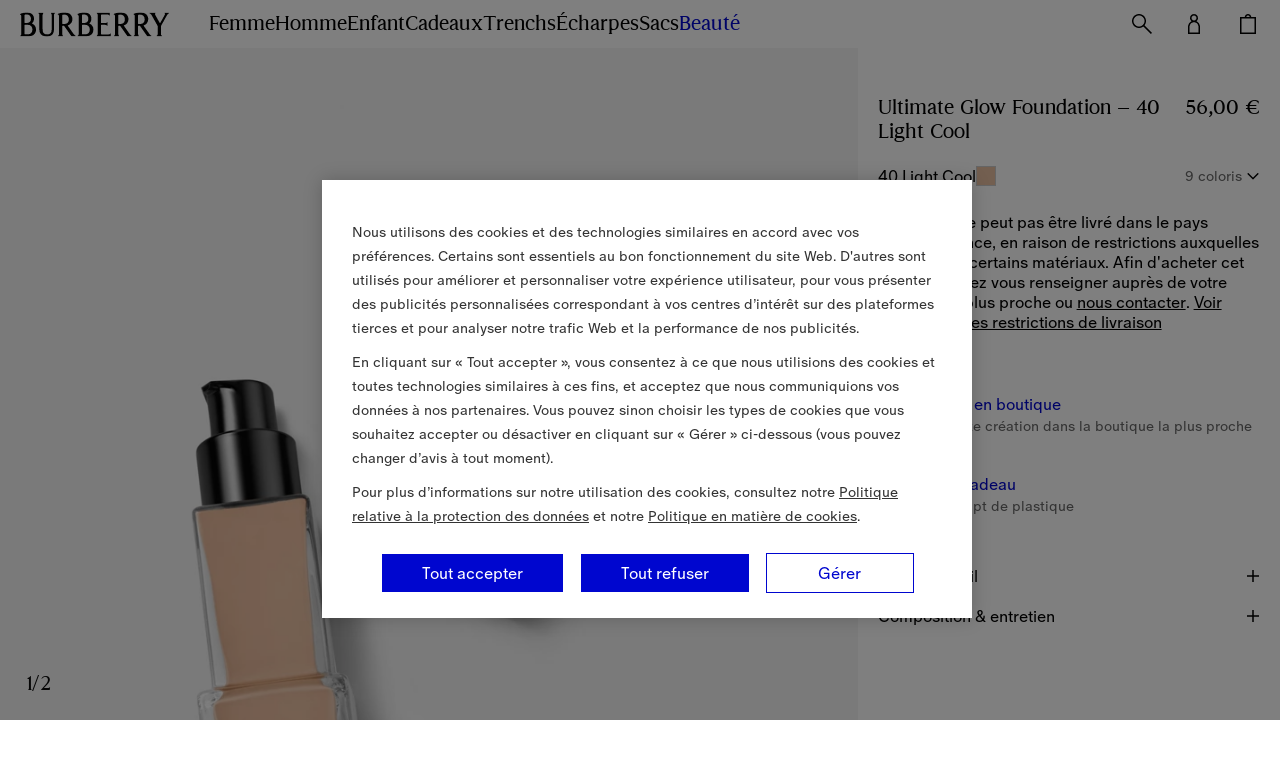

--- FILE ---
content_type: text/html; charset=utf-8
request_url: https://fr.burberry.com/ultimate-glow-foundation-40-light-cool-p40818271
body_size: 104318
content:
<!DOCTYPE html>
<html data-application="browse" lang="fr" data-device="desktop">
  <head>
    <title data-rh="true">Ultimate Glow Foundation – 40 Light Cool - Femme | Site officiel Burberry®</title>
    
    <meta charset="utf-8" />
    <meta http-equiv="X-UA-Compatible" content="IE=edge,chrome=1" />
    <meta
      name="viewport"
      content="width=device-width,initial-scale=1,user-scalable=no"
    />
    <link rel="stylesheet" type="text/css" href="/nrws/browse/7ef10a40a1e2617f037aa48e5a6d9be1a9653150/css/main.529a11438cde655c1203.css">
<link rel="stylesheet" type="text/css" href="/nrws/browse/7ef10a40a1e2617f037aa48e5a6d9be1a9653150/css/chunks/boss.6fcf1af186a6e3db45c9.css">
<link rel="stylesheet" type="text/css" href="/nrws/browse/7ef10a40a1e2617f037aa48e5a6d9be1a9653150/css/chunks/page-type-product-details.abffe1449c5ffb15b56e.css">
    
    <link rel="preload" as="script" href="/nrws/browse/7ef10a40a1e2617f037aa48e5a6d9be1a9653150/js/app.a0c065d5f0f6f13cf676.js" fetchpriority="low">
<link rel="preload" as="script" href="/nrws/browse/7ef10a40a1e2617f037aa48e5a6d9be1a9653150/js/chunks/page-type-product-details.9c56174de99902f59844.js" fetchpriority="low">
<link rel="preload" as="script" href="/nrws/browse/7ef10a40a1e2617f037aa48e5a6d9be1a9653150/js/boss.58d3d907699f39d03bd8.js" fetchpriority="low">
<link rel="preload" as="script" href="/nrws/browse/7ef10a40a1e2617f037aa48e5a6d9be1a9653150/js/vendor.5b92430fe125d307e3a3.js" fetchpriority="low">
<link rel="preload" as="script" href="/nrws/browse/7ef10a40a1e2617f037aa48e5a6d9be1a9653150/js/main.e3add941f8d28f86b741.js" fetchpriority="low">
    <script type="text/javascript" src="https://fr.burberry.com/assets/d3be1ee9be942bdde8264941f1e4c871c79db7da106" async ></script><script type='text/javascript'>!function(){try{window.categoryToScriptNamesMap=JSON.parse('{"C0001":{"brightcove":"brightcove","gtm":"gtm","adyen":"adyen","newrelic":"newrelic","riskified":"riskified","mpulse":"mpulse","paypal":"paypal"},"C0002":{},"C0003":{"shoprunner":"shoprunner","googlemaps":"googlemaps","optimizelyweb":"optimizelyweb","optimizelyfullstack":"optimizelyfullstack"},"C0004":{},"C0005":{}}')}catch(e){console.error("Error while parsing blocking scripts setting: "+e)}}(); window.getCookie=function(e){var t=" "+document.cookie,n=" "+e+"=",r=null,i=0,o=0;return t.length>0&&-1!=(i=t.indexOf(n))&&(i+=n.length,-1==(o=t.indexOf(";",i))&&(o=t.length),r=unescape(t.substring(i,o))),r},window.bossCookieGlobal={findScriptCategory:function(e){var t=window.categoryToScriptNamesMap;if("object"!=typeof t)return null;var n=Object.keys(t).reduce((function(e,n){return e.push([n,t[n]]),e}),[]).filter((function(t){var n=t[1];return Boolean(n[e])})),r=Array.isArray(n)?n[0]:void 0,i=null;return r&&(i=r[0]),i},isScriptAllowed:function(e){var t=window.getCookie("OptanonConsent"),n=this.findScriptCategory(e);if(!t)return"C0001"===n;if(n){var r=n+":1";return t.indexOf(r)>-1}return!1},executeFunctionExpression:function(e,t){if(this.isScriptAllowed(e)){var n=new Function(t);try{n()}catch(e){console.error("Script's function expression failed to run with error: "+e)}}},createScriptTag:function(e,t){if("object"==typeof t&&this.isScriptAllowed(e)){var n=t.src,r="text/javascript",i=t.type;i&&"string"==typeof i&&(r=i);var o=document.createElement("script");o.src=n,o.type=r,t.async&&(o.async=!0),t.defer&&(o.defer=!0);var c=document.getElementById(e);c&&c.parentNode.insertBefore(o,c)}},executeScriptTagContent:function(e,t){if(t&&"string"==typeof t&&this.isScriptAllowed(e)){var n=document.createElement("div");n.innerHTML=t.trim();var r=n.childNodes,i=document.getElementById(e);i&&i.parentNode.insertBefore(r,i)}}};</script>
    <script data-rh="true" type="application/ld+json">{"@context":"http://schema.org","@type":"BreadcrumbList","itemListElement":[{"@type":"ListItem","position":1,"name":"Beauté","item":"https://fr.burberry.com/c/beaute/"},{"@type":"ListItem","position":2,"name":"Maquillage","item":"https://fr.burberry.com/l/beaute/maquillage/"},{"@type":"ListItem","position":3,"name":"Voir tout","item":"https://fr.burberry.com/l/beaute/maquillage/"}]}</script><script data-rh="true" type="application/ld+json">{"@context":"http://schema.org","@type":"WebPage","url":"https://fr.burberry.com/ultimate-glow-foundation-40-light-cool-p40818271","name":"Ultimate Glow Foundation – 40 Light Cool - Femme | Site officiel Burberry®","inLanguage":"fr-FR"}</script><script data-rh="true" type="application/ld+json">{"@context":"http://schema.org","@type":"Organization","name":"Burberry","logo":"https://assets.burberry.com/is/image/Burberryltd/ED6EE6C6-9E32-4DCF-9CB4-2A572F792A5E","url":"https://fr.burberry.com/","sameAs":["Vsco","http://vsco.co/burberry/","Vine","https://vine.co/Burberry/","Tumblr","http://burberrybeauty.tumblr.com/","Twitter","https://twitter.com/Burberry_France/","Google Plus","https://plus.google.com/+Burberry/","Weishi","https://vine.co/Burberry/","Weibo","http://weibo.com/burberry/","Linkedin","https://www.linkedin.com/company/burberry/","Youku","http://tvs.youku.com/burberry/","Youtube","https://www.youtube.com/user/Burberry/","Pinterest","https://www.pinterest.fr/burberry/","Instagram","https://www.instagram.com/burberry/","Iphy","http://iphy.com/burberry/","Facebook","https://www.facebook.com/Burberry/","Foursqure","https://foursquare.com/burberry/"],"contactPoint":[{"@type":"contactPoint","contactType":"Customer Service","areaServed":"FR","telephone":"+33 (0) 182 886 498"}]}</script><script data-rh="true" type="application/ld+json">{"@context":"http://schema.org","@type":"Product","brand":{"@type":"Brand","name":"Burberry"},"url":"https://fr.burberry.com/ultimate-glow-foundation-40-light-cool-p40818271","mainEntityOfPage":"https://fr.burberry.com/ultimate-glow-foundation-40-light-cool-p40818271","name":"Ultimate Glow Foundation – 40 Light Cool - Femme | Site officiel Burberry®","color":"40 Light Cool","sku":"40818271","image":"https://assets.burberry.com/is/image/Burberryltd/A2403BB6-7DB4-413B-AD35-E7E9D3615F66","description":"Découvrez Ultimate Glow Fluid Foundation, le nouveau fond de teint luxueux en sérum de chez Burberry. De jour comme de nuit, offrez à votre peau un éclat subtil et rayonnant de jeunesse grâce à cette formule alliant maquillage et soin pour la peau. Enrichi en ingrédients actifs, dont l'acide hyaluronique et l'extrait de violette, ce fond de teint rajeunissant laisse votre peau lisse et rebondie grâce à ses propriétés hydratantes qui durent jusqu'à 8 heures, pour un teint visiblement frais et radieux. Cette nouvelle formule contient de l'extrait de thé blanc riche en antioxydants qui aide à protéger votre peau des agressions extérieures, et des perles réfléchissant la lumière pour un teint naturellement resplendissant. Aussi léger qu'un sérum, ce fond de teint s'applique naturellement sur le visage et unifie le teint pour un effet seconde peau. Conseil d'utilisation : appliquez au milieu du visage puis estompez vers l'extérieur à l'aide d'un pinceau, d'une éponge ou simplement de vos doigts. Ajoutez couche par couche pour moduler naturellement la couvrance. Testé dermatologiquement. Formule sans parabène ni D5. Disponible dans 12 nuances lumineuses.","offers":{"@type":"Offer","priceCurrency":"EUR","price":"56","availability":"http://schema.org/InStock","seller":{"@type":"Organization","name":"Burberry France"}}}</script>
    <link data-rh="true" rel="canonical" href="https://fr.burberry.com/ultimate-glow-foundation-40-light-cool-p40818271"/><link data-rh="true" crossOrigin="anonymous" rel="preconnect" href="https://api.burberry.com"/><link data-rh="true" crossOrigin="anonymous" rel="preconnect" href="https://assets.burberry.com"/><link data-rh="true" crossOrigin="anonymous" rel="preload" href="https://common.static.burberry.com/fonts/v8/burberry-house-regular.woff2" as="font"/><link data-rh="true" crossOrigin="anonymous" rel="preload" href="https://common.static.burberry.com/fonts/v8/burberry-oracle-book.woff2" as="font"/><link data-rh="true" crossOrigin="anonymous" rel="preload" href="https://common.static.burberry.com/fonts/v7/oracle-book-medium/oracle-book-medium.woff2" as="font"/><link data-rh="true" rel="alternate" hrefLang="en" href="https://row.burberry.com/ultimate-glow-foundation-40-light-cool-p40818271"/><link data-rh="true" rel="alternate" hrefLang="en-IE" href="https://ie.burberry.com/ultimate-glow-foundation-40-light-cool-p40818271"/><link data-rh="true" rel="alternate" hrefLang="en-CA" href="https://ca.burberry.com/ultimate-glow-foundation-40-light-cool-p40818271"/><link data-rh="true" rel="alternate" hrefLang="en-US" href="https://us.burberry.com/ultimate-glow-foundation-40-light-cool-p40818271"/><link data-rh="true" rel="alternate" hrefLang="en-EE" href="https://ee.burberry.com/ultimate-glow-foundation-40-light-cool-p40818271"/><link data-rh="true" rel="alternate" hrefLang="en-MO" href="https://mo.burberry.com/ultimate-glow-foundation-40-light-cool-p40818271"/><link data-rh="true" rel="alternate" hrefLang="en-IN" href="https://in.burberry.com/ultimate-glow-foundation-40-light-cool-p40818271"/><link data-rh="true" rel="alternate" hrefLang="en-CH" href="https://ch.burberry.com/ultimate-glow-foundation-40-light-cool-p40818271"/><link data-rh="true" rel="alternate" hrefLang="en-AE" href="https://ae.burberry.com/ultimate-glow-foundation-40-light-cool-p40818271"/><link data-rh="true" rel="alternate" hrefLang="en-MT" href="https://mt.burberry.com/ultimate-glow-foundation-40-light-cool-p40818271"/><link data-rh="true" rel="alternate" hrefLang="en-GR" href="https://gr.burberry.com/ultimate-glow-foundation-40-light-cool-p40818271"/><link data-rh="true" rel="alternate" hrefLang="en-KW" href="https://kw.burberry.com/ultimate-glow-foundation-40-light-cool-p40818271"/><link data-rh="true" rel="alternate" hrefLang="en-MY" href="https://my.burberry.com/ultimate-glow-foundation-40-light-cool-p40818271"/><link data-rh="true" rel="alternate" hrefLang="en-AU" href="https://au.burberry.com/ultimate-glow-foundation-40-light-cool-p40818271"/><link data-rh="true" rel="alternate" hrefLang="en-CZ" href="https://cz.burberry.com/ultimate-glow-foundation-40-light-cool-p40818271"/><link data-rh="true" rel="alternate" hrefLang="en-CY" href="https://cy.burberry.com/ultimate-glow-foundation-40-light-cool-p40818271"/><link data-rh="true" rel="alternate" hrefLang="en-RO" href="https://ro.burberry.com/ultimate-glow-foundation-40-light-cool-p40818271"/><link data-rh="true" rel="alternate" hrefLang="en-PL" href="https://pl.burberry.com/ultimate-glow-foundation-40-light-cool-p40818271"/><link data-rh="true" rel="alternate" hrefLang="en-NL" href="https://nl.burberry.com/ultimate-glow-foundation-40-light-cool-p40818271"/><link data-rh="true" rel="alternate" hrefLang="en-TR" href="https://tr.burberry.com/ultimate-glow-foundation-40-light-cool-p40818271"/><link data-rh="true" rel="alternate" hrefLang="en-BE" href="https://be.burberry.com/ultimate-glow-foundation-40-light-cool-p40818271"/><link data-rh="true" rel="alternate" hrefLang="en-FI" href="https://fi.burberry.com/ultimate-glow-foundation-40-light-cool-p40818271"/><link data-rh="true" rel="alternate" hrefLang="en-HK" href="https://hk.burberry.com/ultimate-glow-foundation-40-light-cool-p40818271"/><link data-rh="true" rel="alternate" hrefLang="en-BG" href="https://bg.burberry.com/ultimate-glow-foundation-40-light-cool-p40818271"/><link data-rh="true" rel="alternate" hrefLang="en-DK" href="https://dk.burberry.com/ultimate-glow-foundation-40-light-cool-p40818271"/><link data-rh="true" rel="alternate" hrefLang="en-LU" href="https://lu.burberry.com/ultimate-glow-foundation-40-light-cool-p40818271"/><link data-rh="true" rel="alternate" hrefLang="en-LT" href="https://lt.burberry.com/ultimate-glow-foundation-40-light-cool-p40818271"/><link data-rh="true" rel="alternate" hrefLang="en-LV" href="https://lv.burberry.com/ultimate-glow-foundation-40-light-cool-p40818271"/><link data-rh="true" rel="alternate" hrefLang="en-HU" href="https://hu.burberry.com/ultimate-glow-foundation-40-light-cool-p40818271"/><link data-rh="true" rel="alternate" hrefLang="en-QA" href="https://qa.burberry.com/ultimate-glow-foundation-40-light-cool-p40818271"/><link data-rh="true" rel="alternate" hrefLang="en-SE" href="https://se.burberry.com/ultimate-glow-foundation-40-light-cool-p40818271"/><link data-rh="true" rel="alternate" hrefLang="en-SG" href="https://sg.burberry.com/ultimate-glow-foundation-40-light-cool-p40818271"/><link data-rh="true" rel="alternate" hrefLang="en-SI" href="https://si.burberry.com/ultimate-glow-foundation-40-light-cool-p40818271"/><link data-rh="true" rel="alternate" hrefLang="en-SK" href="https://sk.burberry.com/ultimate-glow-foundation-40-light-cool-p40818271"/><link data-rh="true" rel="alternate" hrefLang="en-GB" href="https://uk.burberry.com/ultimate-glow-foundation-40-light-cool-p40818271"/><link data-rh="true" rel="alternate" hrefLang="en-PT" href="https://pt.burberry.com/ultimate-glow-foundation-40-light-cool-p40818271"/><link data-rh="true" rel="alternate" hrefLang="en-BR" href="https://br.burberry.com/ultimate-glow-foundation-40-light-cool-p40818271"/><link data-rh="true" rel="alternate" hrefLang="de-DE" href="https://de.burberry.com/ultimate-glow-foundation-40-light-cool-p40818271"/><link data-rh="true" rel="alternate" hrefLang="de-AT" href="https://at.burberry.com/ultimate-glow-foundation-40-light-cool-p40818271"/><link data-rh="true" rel="alternate" hrefLang="es-ES" href="https://es.burberry.com/ultimate-glow-foundation-n-40-light-cool-p40818271"/><link data-rh="true" rel="alternate" hrefLang="fr-FR" href="https://fr.burberry.com/ultimate-glow-foundation-40-light-cool-p40818271"/><link data-rh="true" rel="alternate" hrefLang="it-IT" href="https://it.burberry.com/ultimate-glow-foundation-40-light-cool-p40818271"/><link data-rh="true" rel="alternate" hrefLang="zh-CN" href="https://www.burberry.cn/ultimate-glow-foundation-40-light-cool-p40818271"/><link data-rh="true" rel="alternate" hrefLang="zh-TW" href="https://tw.burberry.com/ultimate-glow-foundation-40-light-cool-p40818271"/><link data-rh="true" rel="alternate" hrefLang="x-default" href="https://int.burberry.com/ultimate-glow-foundation-40-light-cool-p40818271"/><link data-rh="true" rel="alternate" hrefLang="en-TV" href="https://int.burberry.com/ultimate-glow-foundation-40-light-cool-p40818271"/><link data-rh="true" rel="alternate" hrefLang="en-JM" href="https://int.burberry.com/ultimate-glow-foundation-40-light-cool-p40818271"/><link data-rh="true" rel="alternate" hrefLang="en-CO" href="https://int.burberry.com/ultimate-glow-foundation-40-light-cool-p40818271"/><link data-rh="true" rel="alternate" hrefLang="en-DO" href="https://int.burberry.com/ultimate-glow-foundation-40-light-cool-p40818271"/><link data-rh="true" rel="alternate" hrefLang="en-ME" href="https://int.burberry.com/ultimate-glow-foundation-40-light-cool-p40818271"/><link data-rh="true" rel="alternate" hrefLang="en-RS" href="https://int.burberry.com/ultimate-glow-foundation-40-light-cool-p40818271"/><link data-rh="true" rel="alternate" hrefLang="en-WS" href="https://int.burberry.com/ultimate-glow-foundation-40-light-cool-p40818271"/><link data-rh="true" rel="alternate" hrefLang="en-AS" href="https://int.burberry.com/ultimate-glow-foundation-40-light-cool-p40818271"/><link data-rh="true" rel="alternate" hrefLang="en-GP" href="https://int.burberry.com/ultimate-glow-foundation-40-light-cool-p40818271"/><link data-rh="true" rel="alternate" hrefLang="en-MQ" href="https://int.burberry.com/ultimate-glow-foundation-40-light-cool-p40818271"/><link data-rh="true" rel="alternate" hrefLang="en-LK" href="https://int.burberry.com/ultimate-glow-foundation-40-light-cool-p40818271"/><link data-rh="true" rel="alternate" hrefLang="en-MD" href="https://int.burberry.com/ultimate-glow-foundation-40-light-cool-p40818271"/><link data-rh="true" rel="alternate" hrefLang="en-NP" href="https://int.burberry.com/ultimate-glow-foundation-40-light-cool-p40818271"/><link data-rh="true" rel="alternate" hrefLang="en-MV" href="https://int.burberry.com/ultimate-glow-foundation-40-light-cool-p40818271"/><link data-rh="true" rel="alternate" hrefLang="en-KE" href="https://int.burberry.com/ultimate-glow-foundation-40-light-cool-p40818271"/><link data-rh="true" rel="alternate" hrefLang="en-VG" href="https://int.burberry.com/ultimate-glow-foundation-40-light-cool-p40818271"/><link data-rh="true" rel="alternate" hrefLang="en-TC" href="https://int.burberry.com/ultimate-glow-foundation-40-light-cool-p40818271"/><link data-rh="true" rel="alternate" hrefLang="en-GA" href="https://int.burberry.com/ultimate-glow-foundation-40-light-cool-p40818271"/><link data-rh="true" rel="alternate" hrefLang="en-TN" href="https://int.burberry.com/ultimate-glow-foundation-40-light-cool-p40818271"/><link data-rh="true" rel="alternate" hrefLang="en-IS" href="https://int.burberry.com/ultimate-glow-foundation-40-light-cool-p40818271"/><link data-rh="true" rel="alternate" hrefLang="en-SN" href="https://int.burberry.com/ultimate-glow-foundation-40-light-cool-p40818271"/><link data-rh="true" rel="alternate" hrefLang="en-UY" href="https://int.burberry.com/ultimate-glow-foundation-40-light-cool-p40818271"/><link data-rh="true" rel="alternate" hrefLang="en-PY" href="https://int.burberry.com/ultimate-glow-foundation-40-light-cool-p40818271"/><link data-rh="true" rel="alternate" hrefLang="en-GU" href="https://int.burberry.com/ultimate-glow-foundation-40-light-cool-p40818271"/><link data-rh="true" rel="alternate" hrefLang="en-LC" href="https://int.burberry.com/ultimate-glow-foundation-40-light-cool-p40818271"/><link data-rh="true" rel="alternate" hrefLang="en-MU" href="https://int.burberry.com/ultimate-glow-foundation-40-light-cool-p40818271"/><link data-rh="true" rel="alternate" hrefLang="en-VI" href="https://int.burberry.com/ultimate-glow-foundation-40-light-cool-p40818271"/><link data-rh="true" rel="alternate" hrefLang="en-AW" href="https://int.burberry.com/ultimate-glow-foundation-40-light-cool-p40818271"/><link data-rh="true" rel="alternate" hrefLang="en-LI" href="https://int.burberry.com/ultimate-glow-foundation-40-light-cool-p40818271"/><link data-rh="true" rel="alternate" hrefLang="en-KN" href="https://int.burberry.com/ultimate-glow-foundation-40-light-cool-p40818271"/><link data-rh="true" rel="alternate" hrefLang="en-OM" href="https://int.burberry.com/ultimate-glow-foundation-40-light-cool-p40818271"/><link data-rh="true" rel="alternate" hrefLang="en-BN" href="https://int.burberry.com/ultimate-glow-foundation-40-light-cool-p40818271"/><link data-rh="true" rel="alternate" hrefLang="en-SV" href="https://int.burberry.com/ultimate-glow-foundation-40-light-cool-p40818271"/><link data-rh="true" rel="alternate" hrefLang="en-JE" href="https://int.burberry.com/ultimate-glow-foundation-40-light-cool-p40818271"/><link data-rh="true" rel="alternate" hrefLang="en-TZ" href="https://int.burberry.com/ultimate-glow-foundation-40-light-cool-p40818271"/><link data-rh="true" rel="alternate" hrefLang="en-NI" href="https://int.burberry.com/ultimate-glow-foundation-40-light-cool-p40818271"/><link data-rh="true" rel="alternate" hrefLang="en-AG" href="https://int.burberry.com/ultimate-glow-foundation-40-light-cool-p40818271"/><link data-rh="true" rel="alternate" hrefLang="en-GI" href="https://int.burberry.com/ultimate-glow-foundation-40-light-cool-p40818271"/><link data-rh="true" rel="alternate" hrefLang="en-GD" href="https://int.burberry.com/ultimate-glow-foundation-40-light-cool-p40818271"/><link data-rh="true" rel="alternate" hrefLang="en-AD" href="https://int.burberry.com/ultimate-glow-foundation-40-light-cool-p40818271"/><link data-rh="true" rel="alternate" hrefLang="en-NA" href="https://int.burberry.com/ultimate-glow-foundation-40-light-cool-p40818271"/><link data-rh="true" rel="alternate" hrefLang="en-PF" href="https://int.burberry.com/ultimate-glow-foundation-40-light-cool-p40818271"/><link data-rh="true" rel="alternate" hrefLang="en-BW" href="https://int.burberry.com/ultimate-glow-foundation-40-light-cool-p40818271"/><link data-rh="true" rel="alternate" hrefLang="en-NC" href="https://int.burberry.com/ultimate-glow-foundation-40-light-cool-p40818271"/><link data-rh="true" rel="alternate" hrefLang="en-CV" href="https://int.burberry.com/ultimate-glow-foundation-40-light-cool-p40818271"/><link data-rh="true" rel="alternate" hrefLang="en-MW" href="https://int.burberry.com/ultimate-glow-foundation-40-light-cool-p40818271"/><link data-rh="true" rel="alternate" hrefLang="en-FJ" href="https://int.burberry.com/ultimate-glow-foundation-40-light-cool-p40818271"/><link data-rh="true" rel="alternate" hrefLang="en-BA" href="https://int.burberry.com/ultimate-glow-foundation-40-light-cool-p40818271"/><link data-rh="true" rel="alternate" hrefLang="en-LA" href="https://int.burberry.com/ultimate-glow-foundation-40-light-cool-p40818271"/><link data-rh="true" rel="alternate" hrefLang="en-BZ" href="https://int.burberry.com/ultimate-glow-foundation-40-light-cool-p40818271"/><link data-rh="true" rel="alternate" hrefLang="en-MG" href="https://int.burberry.com/ultimate-glow-foundation-40-light-cool-p40818271"/><link data-rh="true" rel="alternate" hrefLang="en-SM" href="https://int.burberry.com/ultimate-glow-foundation-40-light-cool-p40818271"/><link data-rh="true" rel="alternate" hrefLang="en-TG" href="https://int.burberry.com/ultimate-glow-foundation-40-light-cool-p40818271"/><link data-rh="true" rel="alternate" hrefLang="en-VC" href="https://int.burberry.com/ultimate-glow-foundation-40-light-cool-p40818271"/><link data-rh="true" rel="alternate" hrefLang="en-AI" href="https://int.burberry.com/ultimate-glow-foundation-40-light-cool-p40818271"/><link data-rh="true" rel="alternate" hrefLang="en-TL" href="https://int.burberry.com/ultimate-glow-foundation-40-light-cool-p40818271"/><link data-rh="true" rel="alternate" hrefLang="en-IM" href="https://int.burberry.com/ultimate-glow-foundation-40-light-cool-p40818271"/><link data-rh="true" rel="alternate" hrefLang="en-LS" href="https://int.burberry.com/ultimate-glow-foundation-40-light-cool-p40818271"/><link data-rh="true" rel="alternate" hrefLang="en-DM" href="https://int.burberry.com/ultimate-glow-foundation-40-light-cool-p40818271"/><link data-rh="true" rel="alternate" hrefLang="en-GL" href="https://int.burberry.com/ultimate-glow-foundation-40-light-cool-p40818271"/><link data-rh="true" rel="alternate" hrefLang="en-VU" href="https://int.burberry.com/ultimate-glow-foundation-40-light-cool-p40818271"/><link data-rh="true" rel="alternate" hrefLang="en-SB" href="https://int.burberry.com/ultimate-glow-foundation-40-light-cool-p40818271"/><link data-rh="true" rel="alternate" hrefLang="en-CK" href="https://int.burberry.com/ultimate-glow-foundation-40-light-cool-p40818271"/><link data-rh="true" rel="alternate" hrefLang="en-FK" href="https://int.burberry.com/ultimate-glow-foundation-40-light-cool-p40818271"/><link data-rh="true" rel="alternate" hrefLang="en-MS" href="https://int.burberry.com/ultimate-glow-foundation-40-light-cool-p40818271"/><link data-rh="true" rel="alternate" hrefLang="en-TO" href="https://int.burberry.com/ultimate-glow-foundation-40-light-cool-p40818271"/><link data-rh="true" rel="alternate" hrefLang="en-MK" href="https://int.burberry.com/ultimate-glow-foundation-40-light-cool-p40818271"/><link data-rh="true" rel="alternate" hrefLang="en-AN" href="https://int.burberry.com/ultimate-glow-foundation-40-light-cool-p40818271"/><link data-rh="true" rel="alternate" hrefLang="en-SZ" href="https://int.burberry.com/ultimate-glow-foundation-40-light-cool-p40818271"/><link data-rh="true" rel="alternate" hrefLang="en-BM" href="https://int.burberry.com/ultimate-glow-foundation-40-light-cool-p40818271"/><link data-rh="true" rel="alternate" hrefLang="en-BB" href="https://int.burberry.com/ultimate-glow-foundation-40-light-cool-p40818271"/><link data-rh="true" rel="alternate" hrefLang="en-BD" href="https://int.burberry.com/ultimate-glow-foundation-40-light-cool-p40818271"/><link data-rh="true" rel="alternate" hrefLang="en-CL" href="https://int.burberry.com/ultimate-glow-foundation-40-light-cool-p40818271"/><link data-rh="true" rel="alternate" hrefLang="en-KY" href="https://int.burberry.com/ultimate-glow-foundation-40-light-cool-p40818271"/><link data-rh="true" rel="alternate" hrefLang="en-GH" href="https://int.burberry.com/ultimate-glow-foundation-40-light-cool-p40818271"/><link data-rh="true" rel="alternate" hrefLang="en-GF" href="https://int.burberry.com/ultimate-glow-foundation-40-light-cool-p40818271"/><link data-rh="true" rel="alternate" hrefLang="en-HR" href="https://int.burberry.com/ultimate-glow-foundation-40-light-cool-p40818271"/><link data-rh="true" rel="alternate" hrefLang="en-HN" href="https://int.burberry.com/ultimate-glow-foundation-40-light-cool-p40818271"/><link data-rh="true" rel="alternate" hrefLang="en-AL" href="https://int.burberry.com/ultimate-glow-foundation-40-light-cool-p40818271"/><link data-rh="true" rel="alternate" hrefLang="en-TT" href="https://int.burberry.com/ultimate-glow-foundation-40-light-cool-p40818271"/><link data-rh="true" rel="alternate" hrefLang="en-PA" href="https://int.burberry.com/ultimate-glow-foundation-40-light-cool-p40818271"/><link data-rh="true" rel="alternate" hrefLang="en-BO" href="https://int.burberry.com/ultimate-glow-foundation-40-light-cool-p40818271"/><link data-rh="true" rel="alternate" hrefLang="en-BS" href="https://int.burberry.com/ultimate-glow-foundation-40-light-cool-p40818271"/><link data-rh="true" rel="alternate" hrefLang="en-EC" href="https://int.burberry.com/ultimate-glow-foundation-40-light-cool-p40818271"/><link data-rh="true" rel="alternate" hrefLang="en-MA" href="https://int.burberry.com/ultimate-glow-foundation-40-light-cool-p40818271"/><link data-rh="true" rel="alternate" hrefLang="en-GT" href="https://int.burberry.com/ultimate-glow-foundation-40-light-cool-p40818271"/><link data-rh="true" rel="alternate" hrefLang="en-PE" href="https://int.burberry.com/ultimate-glow-foundation-40-light-cool-p40818271"/><link data-rh="true" rel="alternate" hrefLang="en-GY" href="https://int.burberry.com/ultimate-glow-foundation-40-light-cool-p40818271"/><link data-rh="true" rel="alternate" hrefLang="en-AR" href="https://int.burberry.com/ultimate-glow-foundation-40-light-cool-p40818271"/><link data-rh="true" rel="alternate" hrefLang="en-PR" href="https://int.burberry.com/ultimate-glow-foundation-40-light-cool-p40818271"/><link data-rh="true" rel="alternate" hrefLang="en-IL" href="https://int.burberry.com/ultimate-glow-foundation-40-light-cool-p40818271"/><link data-rh="true" rel="alternate" hrefLang="en-BI" href="https://int.burberry.com/ultimate-glow-foundation-40-light-cool-p40818271"/><link data-rh="true" rel="alternate" hrefLang="en-GM" href="https://int.burberry.com/ultimate-glow-foundation-40-light-cool-p40818271"/><link data-rh="true" rel="alternate" hrefLang="en-GG" href="https://int.burberry.com/ultimate-glow-foundation-40-light-cool-p40818271"/><link data-rh="true" rel="alternate" hrefLang="en-ZA" href="https://int.burberry.com/ultimate-glow-foundation-40-light-cool-p40818271"/><link data-rh="true" rel="alternate" hrefLang="en-NO" href="https://int.burberry.com/ultimate-glow-foundation-40-light-cool-p40818271"/><link data-rh="true" rel="alternate" hrefLang="en-MN" href="https://int.burberry.com/ultimate-glow-foundation-40-light-cool-p40818271"/><link data-rh="true" rel="alternate" hrefLang="en-LB" href="https://int.burberry.com/ultimate-glow-foundation-40-light-cool-p40818271"/><link data-rh="true" rel="alternate" hrefLang="en-JO" href="https://int.burberry.com/ultimate-glow-foundation-40-light-cool-p40818271"/><link data-rh="true" rel="alternate" hrefLang="en-GE" href="https://int.burberry.com/ultimate-glow-foundation-40-light-cool-p40818271"/><link data-rh="true" rel="alternate" hrefLang="en-FO" href="https://int.burberry.com/ultimate-glow-foundation-40-light-cool-p40818271"/><link data-rh="true" rel="alternate" hrefLang="en-EG" href="https://int.burberry.com/ultimate-glow-foundation-40-light-cool-p40818271"/><link data-rh="true" rel="alternate" hrefLang="en-CR" href="https://int.burberry.com/ultimate-glow-foundation-40-light-cool-p40818271"/><link data-rh="true" rel="alternate" hrefLang="en-AZ" href="https://int.burberry.com/ultimate-glow-foundation-40-light-cool-p40818271"/><link data-rh="true" rel="alternate" hrefLang="en-BT" href="https://int.burberry.com/ultimate-glow-foundation-40-light-cool-p40818271"/><link data-rh="true" rel="alternate" hrefLang="en-SA" href="https://int.burberry.com/ultimate-glow-foundation-40-light-cool-p40818271"/><link data-rh="true" rel="alternate" hrefLang="en-BH" href="https://int.burberry.com/ultimate-glow-foundation-40-light-cool-p40818271"/>
    
<link rel="shortcut icon" href="/nrws/common/favicon/favicon.ico">
<link rel="icon" type="image/png" sizes="16x16" href="/nrws/common/favicon/16x16.png">
<link rel="icon" type="image/png" sizes="32x32" href="/nrws/common/favicon/32x32.png">
<link rel="icon" type="image/png" sizes="48x48" href="/nrws/common/favicon/48x48.png">
<link rel="apple-touch-icon" sizes="57x57" href="/nrws/common/favicon/57x57.png">
<link rel="apple-touch-icon" sizes="60x60" href="/nrws/common/favicon/60x60.png">
<link rel="apple-touch-icon" sizes="72x72" href="/nrws/common/favicon/72x72.png">
<link rel="apple-touch-icon" sizes="114x114" href="/nrws/common/favicon/114x114.png">
<link rel="apple-touch-icon" sizes="120x120" href="/nrws/common/favicon/120x120.png">
<link rel="apple-touch-icon" sizes="144x144" href="/nrws/common/favicon/144x144.png">
<link rel="apple-touch-icon" sizes="152x152" href="/nrws/common/favicon/152x152.png">
<link rel="apple-touch-icon" sizes="167x167" href="/nrws/common/favicon/167x167.png">
<link rel="apple-touch-icon" sizes="180x180" href="/nrws/common/favicon/180x180.png">
<link rel="apple-touch-icon" sizes="512x512" href="/nrws/common/favicon/512x512.png">
<link rel="apple-touch-icon" sizes="1024x1024" href="/nrws/common/favicon/1024x1024.png">

    
    <meta name="msapplication-tap-highlight" content="no" />
    <meta data-rh="true" name="description" content="Découvrez Ultimate Glow Fluid Foundation, le nouveau fond de teint luxueux en sérum de chez Burberry. De jour comme de nuit, offrez à votre peau un éclat subtil et rayonnant de jeunesse grâce à cette formule alliant maquillage et soin pour la peau. Enrichi en ingrédients actifs, dont l&#x27;acide hyaluronique et l&#x27;extrait de violette, ce fond de teint rajeunissant laisse votre peau lisse et rebondie grâce à ses propriétés hydratantes qui durent jusqu&#x27;à 8 heures, pour un teint visiblement frais et radieux. Cette nouvelle formule contient de l&#x27;extrait de thé blanc riche en antioxydants qui aide à protéger votre peau des agressions extérieures, et des perles réfléchissant la lumière pour un teint naturellement resplendissant. Aussi léger qu&#x27;un sérum, ce fond de teint s&#x27;applique naturellement sur le visage et unifie le teint pour un effet seconde peau. Conseil d&#x27;utilisation : appliquez au milieu du visage puis estompez vers l&#x27;extérieur à l&#x27;aide d&#x27;un pinceau, d&#x27;une éponge ou simplement de vos doigts. Ajoutez couche par couche pour moduler naturellement la couvrance. Testé dermatologiquement. Formule sans parabène ni D5. Disponible dans 12 nuances lumineuses."/><meta data-rh="true" name="keywords" content=""/><meta data-rh="true" name="format-detection" content="telephone=no"/><meta data-rh="true" property="og:image" content="https://assets.burberry.com/is/image/Burberryltd/A2403BB6-7DB4-413B-AD35-E7E9D3615F66"/><meta data-rh="true" property="og:price:amount" content="56"/><meta data-rh="true" property="og:price:currency" content="EUR"/><meta data-rh="true" property="og:site_name" content="Burberry France"/><meta data-rh="true" property="og:locale" content="fr_FR"/><meta data-rh="true" property="og:title" content="Ultimate Glow Foundation – 40 Light Cool - Femme | Site officiel Burberry®"/><meta data-rh="true" property="og:description" content="Découvrez Ultimate Glow Fluid Foundation, le nouveau fond de teint luxueux en sérum de chez Burberry. De jour comme de nuit, offrez à votre peau un éclat subtil et rayonnant de jeunesse grâce à cette formule alliant maquillage et soin pour la peau. Enrichi en ingrédients actifs, dont l&#x27;acide hyaluronique et l&#x27;extrait de violette, ce fond de teint rajeunissant laisse votre peau lisse et rebondie grâce à ses propriétés hydratantes qui durent jusqu&#x27;à 8 heures, pour un teint visiblement frais et radieux. Cette nouvelle formule contient de l&#x27;extrait de thé blanc riche en antioxydants qui aide à protéger votre peau des agressions extérieures, et des perles réfléchissant la lumière pour un teint naturellement resplendissant. Aussi léger qu&#x27;un sérum, ce fond de teint s&#x27;applique naturellement sur le visage et unifie le teint pour un effet seconde peau. Conseil d&#x27;utilisation : appliquez au milieu du visage puis estompez vers l&#x27;extérieur à l&#x27;aide d&#x27;un pinceau, d&#x27;une éponge ou simplement de vos doigts. Ajoutez couche par couche pour moduler naturellement la couvrance. Testé dermatologiquement. Formule sans parabène ni D5. Disponible dans 12 nuances lumineuses."/><meta data-rh="true" property="og:type" content="website"/><meta data-rh="true" property="og:url" content="https://fr.burberry.com/ultimate-glow-foundation-40-light-cool-p40818271"/>
    <script type='text/javascript'>window.NREUM||(NREUM={});NREUM.info = {"agent":"","beacon":"bam.nr-data.net","errorBeacon":"bam.nr-data.net","licenseKey":"883cbb608e","applicationID":"244192045","agentToken":null,"applicationTime":482.318289,"transactionName":"ZVFRZxEDVxZUBxIMXlwbfVwRD1gJXB4DAWRAXRwZ","queueTime":0,"ttGuid":"9e4f04c67ed7437f","atts":"SRZGEVkZGwZaFhQAXVNAWlwNPVABF15EAQJQVgMCBVYUVwxUAEgFCwcDHgJUAAYYVQMGAFMDVwIHUAhdFxkb"}; (window.NREUM||(NREUM={})).init={privacy:{cookies_enabled:true},ajax:{deny_list:["bam.nr-data.net"]},session_replay:{sampling_rate:1.0,mask_text_selector:"*",block_selector:"",mask_input_options:{date:false,text_area:false,week:false,select:false,color:false,range:false,textarea:false,url:false,number:false,search:false,month:false,datetime_local:false,tel:false,text:false,time:false,email:false},mask_all_inputs:true,enabled:true,error_sampling_rate:10.0},feature_flags:["soft_nav"],distributed_tracing:{enabled:true}};(window.NREUM||(NREUM={})).loader_config={agentID:"244192718",accountID:"2096120",trustKey:"349577",xpid:"VgYOV1dRCBACUFVTDgMHUlE=",licenseKey:"883cbb608e",applicationID:"244192045",browserID:"244192718"};;/*! For license information please see nr-loader-spa-1.308.0.min.js.LICENSE.txt */
(()=>{var e,t,r={384:(e,t,r)=>{"use strict";r.d(t,{NT:()=>a,US:()=>u,Zm:()=>o,bQ:()=>d,dV:()=>c,pV:()=>l});var n=r(6154),i=r(1863),s=r(1910);const a={beacon:"bam.nr-data.net",errorBeacon:"bam.nr-data.net"};function o(){return n.gm.NREUM||(n.gm.NREUM={}),void 0===n.gm.newrelic&&(n.gm.newrelic=n.gm.NREUM),n.gm.NREUM}function c(){let e=o();return e.o||(e.o={ST:n.gm.setTimeout,SI:n.gm.setImmediate||n.gm.setInterval,CT:n.gm.clearTimeout,XHR:n.gm.XMLHttpRequest,REQ:n.gm.Request,EV:n.gm.Event,PR:n.gm.Promise,MO:n.gm.MutationObserver,FETCH:n.gm.fetch,WS:n.gm.WebSocket},(0,s.i)(...Object.values(e.o))),e}function d(e,t){let r=o();r.initializedAgents??={},t.initializedAt={ms:(0,i.t)(),date:new Date},r.initializedAgents[e]=t}function u(e,t){o()[e]=t}function l(){return function(){let e=o();const t=e.info||{};e.info={beacon:a.beacon,errorBeacon:a.errorBeacon,...t}}(),function(){let e=o();const t=e.init||{};e.init={...t}}(),c(),function(){let e=o();const t=e.loader_config||{};e.loader_config={...t}}(),o()}},782:(e,t,r)=>{"use strict";r.d(t,{T:()=>n});const n=r(860).K7.pageViewTiming},860:(e,t,r)=>{"use strict";r.d(t,{$J:()=>u,K7:()=>c,P3:()=>d,XX:()=>i,Yy:()=>o,df:()=>s,qY:()=>n,v4:()=>a});const n="events",i="jserrors",s="browser/blobs",a="rum",o="browser/logs",c={ajax:"ajax",genericEvents:"generic_events",jserrors:i,logging:"logging",metrics:"metrics",pageAction:"page_action",pageViewEvent:"page_view_event",pageViewTiming:"page_view_timing",sessionReplay:"session_replay",sessionTrace:"session_trace",softNav:"soft_navigations",spa:"spa"},d={[c.pageViewEvent]:1,[c.pageViewTiming]:2,[c.metrics]:3,[c.jserrors]:4,[c.spa]:5,[c.ajax]:6,[c.sessionTrace]:7,[c.softNav]:8,[c.sessionReplay]:9,[c.logging]:10,[c.genericEvents]:11},u={[c.pageViewEvent]:a,[c.pageViewTiming]:n,[c.ajax]:n,[c.spa]:n,[c.softNav]:n,[c.metrics]:i,[c.jserrors]:i,[c.sessionTrace]:s,[c.sessionReplay]:s,[c.logging]:o,[c.genericEvents]:"ins"}},944:(e,t,r)=>{"use strict";r.d(t,{R:()=>i});var n=r(3241);function i(e,t){"function"==typeof console.debug&&(console.debug("New Relic Warning: https://github.com/newrelic/newrelic-browser-agent/blob/main/docs/warning-codes.md#".concat(e),t),(0,n.W)({agentIdentifier:null,drained:null,type:"data",name:"warn",feature:"warn",data:{code:e,secondary:t}}))}},993:(e,t,r)=>{"use strict";r.d(t,{A$:()=>s,ET:()=>a,TZ:()=>o,p_:()=>i});var n=r(860);const i={ERROR:"ERROR",WARN:"WARN",INFO:"INFO",DEBUG:"DEBUG",TRACE:"TRACE"},s={OFF:0,ERROR:1,WARN:2,INFO:3,DEBUG:4,TRACE:5},a="log",o=n.K7.logging},1541:(e,t,r)=>{"use strict";r.d(t,{U:()=>i,f:()=>n});const n={MFE:"MFE",BA:"BA"};function i(e,t){if(2!==t?.harvestEndpointVersion)return{};const r=t.agentRef.runtime.appMetadata.agents[0].entityGuid;return e?{"source.id":e.id,"source.name":e.name,"source.type":e.type,"parent.id":e.parent?.id||r,"parent.type":e.parent?.type||n.BA}:{"entity.guid":r,appId:t.agentRef.info.applicationID}}},1687:(e,t,r)=>{"use strict";r.d(t,{Ak:()=>d,Ze:()=>h,x3:()=>u});var n=r(3241),i=r(7836),s=r(3606),a=r(860),o=r(2646);const c={};function d(e,t){const r={staged:!1,priority:a.P3[t]||0};l(e),c[e].get(t)||c[e].set(t,r)}function u(e,t){e&&c[e]&&(c[e].get(t)&&c[e].delete(t),p(e,t,!1),c[e].size&&f(e))}function l(e){if(!e)throw new Error("agentIdentifier required");c[e]||(c[e]=new Map)}function h(e="",t="feature",r=!1){if(l(e),!e||!c[e].get(t)||r)return p(e,t);c[e].get(t).staged=!0,f(e)}function f(e){const t=Array.from(c[e]);t.every(([e,t])=>t.staged)&&(t.sort((e,t)=>e[1].priority-t[1].priority),t.forEach(([t])=>{c[e].delete(t),p(e,t)}))}function p(e,t,r=!0){const a=e?i.ee.get(e):i.ee,c=s.i.handlers;if(!a.aborted&&a.backlog&&c){if((0,n.W)({agentIdentifier:e,type:"lifecycle",name:"drain",feature:t}),r){const e=a.backlog[t],r=c[t];if(r){for(let t=0;e&&t<e.length;++t)g(e[t],r);Object.entries(r).forEach(([e,t])=>{Object.values(t||{}).forEach(t=>{t[0]?.on&&t[0]?.context()instanceof o.y&&t[0].on(e,t[1])})})}}a.isolatedBacklog||delete c[t],a.backlog[t]=null,a.emit("drain-"+t,[])}}function g(e,t){var r=e[1];Object.values(t[r]||{}).forEach(t=>{var r=e[0];if(t[0]===r){var n=t[1],i=e[3],s=e[2];n.apply(i,s)}})}},1738:(e,t,r)=>{"use strict";r.d(t,{U:()=>f,Y:()=>h});var n=r(3241),i=r(9908),s=r(1863),a=r(944),o=r(5701),c=r(3969),d=r(8362),u=r(860),l=r(4261);function h(e,t,r,s){const h=s||r;!h||h[e]&&h[e]!==d.d.prototype[e]||(h[e]=function(){(0,i.p)(c.xV,["API/"+e+"/called"],void 0,u.K7.metrics,r.ee),(0,n.W)({agentIdentifier:r.agentIdentifier,drained:!!o.B?.[r.agentIdentifier],type:"data",name:"api",feature:l.Pl+e,data:{}});try{return t.apply(this,arguments)}catch(e){(0,a.R)(23,e)}})}function f(e,t,r,n,a){const o=e.info;null===r?delete o.jsAttributes[t]:o.jsAttributes[t]=r,(a||null===r)&&(0,i.p)(l.Pl+n,[(0,s.t)(),t,r],void 0,"session",e.ee)}},1741:(e,t,r)=>{"use strict";r.d(t,{W:()=>s});var n=r(944),i=r(4261);class s{#e(e,...t){if(this[e]!==s.prototype[e])return this[e](...t);(0,n.R)(35,e)}addPageAction(e,t){return this.#e(i.hG,e,t)}register(e){return this.#e(i.eY,e)}recordCustomEvent(e,t){return this.#e(i.fF,e,t)}setPageViewName(e,t){return this.#e(i.Fw,e,t)}setCustomAttribute(e,t,r){return this.#e(i.cD,e,t,r)}noticeError(e,t){return this.#e(i.o5,e,t)}setUserId(e,t=!1){return this.#e(i.Dl,e,t)}setApplicationVersion(e){return this.#e(i.nb,e)}setErrorHandler(e){return this.#e(i.bt,e)}addRelease(e,t){return this.#e(i.k6,e,t)}log(e,t){return this.#e(i.$9,e,t)}start(){return this.#e(i.d3)}finished(e){return this.#e(i.BL,e)}recordReplay(){return this.#e(i.CH)}pauseReplay(){return this.#e(i.Tb)}addToTrace(e){return this.#e(i.U2,e)}setCurrentRouteName(e){return this.#e(i.PA,e)}interaction(e){return this.#e(i.dT,e)}wrapLogger(e,t,r){return this.#e(i.Wb,e,t,r)}measure(e,t){return this.#e(i.V1,e,t)}consent(e){return this.#e(i.Pv,e)}}},1863:(e,t,r)=>{"use strict";function n(){return Math.floor(performance.now())}r.d(t,{t:()=>n})},1910:(e,t,r)=>{"use strict";r.d(t,{i:()=>s});var n=r(944);const i=new Map;function s(...e){return e.every(e=>{if(i.has(e))return i.get(e);const t="function"==typeof e?e.toString():"",r=t.includes("[native code]"),s=t.includes("nrWrapper");return r||s||(0,n.R)(64,e?.name||t),i.set(e,r),r})}},2555:(e,t,r)=>{"use strict";r.d(t,{D:()=>o,f:()=>a});var n=r(384),i=r(8122);const s={beacon:n.NT.beacon,errorBeacon:n.NT.errorBeacon,licenseKey:void 0,applicationID:void 0,sa:void 0,queueTime:void 0,applicationTime:void 0,ttGuid:void 0,user:void 0,account:void 0,product:void 0,extra:void 0,jsAttributes:{},userAttributes:void 0,atts:void 0,transactionName:void 0,tNamePlain:void 0};function a(e){try{return!!e.licenseKey&&!!e.errorBeacon&&!!e.applicationID}catch(e){return!1}}const o=e=>(0,i.a)(e,s)},2614:(e,t,r)=>{"use strict";r.d(t,{BB:()=>a,H3:()=>n,g:()=>d,iL:()=>c,tS:()=>o,uh:()=>i,wk:()=>s});const n="NRBA",i="SESSION",s=144e5,a=18e5,o={STARTED:"session-started",PAUSE:"session-pause",RESET:"session-reset",RESUME:"session-resume",UPDATE:"session-update"},c={SAME_TAB:"same-tab",CROSS_TAB:"cross-tab"},d={OFF:0,FULL:1,ERROR:2}},2646:(e,t,r)=>{"use strict";r.d(t,{y:()=>n});class n{constructor(e){this.contextId=e}}},2843:(e,t,r)=>{"use strict";r.d(t,{G:()=>s,u:()=>i});var n=r(3878);function i(e,t=!1,r,i){(0,n.DD)("visibilitychange",function(){if(t)return void("hidden"===document.visibilityState&&e());e(document.visibilityState)},r,i)}function s(e,t,r){(0,n.sp)("pagehide",e,t,r)}},3241:(e,t,r)=>{"use strict";r.d(t,{W:()=>s});var n=r(6154);const i="newrelic";function s(e={}){try{n.gm.dispatchEvent(new CustomEvent(i,{detail:e}))}catch(e){}}},3304:(e,t,r)=>{"use strict";r.d(t,{A:()=>s});var n=r(7836);const i=()=>{const e=new WeakSet;return(t,r)=>{if("object"==typeof r&&null!==r){if(e.has(r))return;e.add(r)}return r}};function s(e){try{return JSON.stringify(e,i())??""}catch(e){try{n.ee.emit("internal-error",[e])}catch(e){}return""}}},3333:(e,t,r)=>{"use strict";r.d(t,{$v:()=>u,TZ:()=>n,Xh:()=>c,Zp:()=>i,kd:()=>d,mq:()=>o,nf:()=>a,qN:()=>s});const n=r(860).K7.genericEvents,i=["auxclick","click","copy","keydown","paste","scrollend"],s=["focus","blur"],a=4,o=1e3,c=2e3,d=["PageAction","UserAction","BrowserPerformance"],u={RESOURCES:"experimental.resources",REGISTER:"register"}},3434:(e,t,r)=>{"use strict";r.d(t,{Jt:()=>s,YM:()=>d});var n=r(7836),i=r(5607);const s="nr@original:".concat(i.W),a=50;var o=Object.prototype.hasOwnProperty,c=!1;function d(e,t){return e||(e=n.ee),r.inPlace=function(e,t,n,i,s){n||(n="");const a="-"===n.charAt(0);for(let o=0;o<t.length;o++){const c=t[o],d=e[c];l(d)||(e[c]=r(d,a?c+n:n,i,c,s))}},r.flag=s,r;function r(t,r,n,c,d){return l(t)?t:(r||(r=""),nrWrapper[s]=t,function(e,t,r){if(Object.defineProperty&&Object.keys)try{return Object.keys(e).forEach(function(r){Object.defineProperty(t,r,{get:function(){return e[r]},set:function(t){return e[r]=t,t}})}),t}catch(e){u([e],r)}for(var n in e)o.call(e,n)&&(t[n]=e[n])}(t,nrWrapper,e),nrWrapper);function nrWrapper(){var s,o,l,h;let f;try{o=this,s=[...arguments],l="function"==typeof n?n(s,o):n||{}}catch(t){u([t,"",[s,o,c],l],e)}i(r+"start",[s,o,c],l,d);const p=performance.now();let g;try{return h=t.apply(o,s),g=performance.now(),h}catch(e){throw g=performance.now(),i(r+"err",[s,o,e],l,d),f=e,f}finally{const e=g-p,t={start:p,end:g,duration:e,isLongTask:e>=a,methodName:c,thrownError:f};t.isLongTask&&i("long-task",[t,o],l,d),i(r+"end",[s,o,h],l,d)}}}function i(r,n,i,s){if(!c||t){var a=c;c=!0;try{e.emit(r,n,i,t,s)}catch(t){u([t,r,n,i],e)}c=a}}}function u(e,t){t||(t=n.ee);try{t.emit("internal-error",e)}catch(e){}}function l(e){return!(e&&"function"==typeof e&&e.apply&&!e[s])}},3606:(e,t,r)=>{"use strict";r.d(t,{i:()=>s});var n=r(9908);s.on=a;var i=s.handlers={};function s(e,t,r,s){a(s||n.d,i,e,t,r)}function a(e,t,r,i,s){s||(s="feature"),e||(e=n.d);var a=t[s]=t[s]||{};(a[r]=a[r]||[]).push([e,i])}},3738:(e,t,r)=>{"use strict";r.d(t,{He:()=>i,Kp:()=>o,Lc:()=>d,Rz:()=>u,TZ:()=>n,bD:()=>s,d3:()=>a,jx:()=>l,sl:()=>h,uP:()=>c});const n=r(860).K7.sessionTrace,i="bstResource",s="resource",a="-start",o="-end",c="fn"+a,d="fn"+o,u="pushState",l=1e3,h=3e4},3785:(e,t,r)=>{"use strict";r.d(t,{R:()=>c,b:()=>d});var n=r(9908),i=r(1863),s=r(860),a=r(3969),o=r(993);function c(e,t,r={},c=o.p_.INFO,d=!0,u,l=(0,i.t)()){(0,n.p)(a.xV,["API/logging/".concat(c.toLowerCase(),"/called")],void 0,s.K7.metrics,e),(0,n.p)(o.ET,[l,t,r,c,d,u],void 0,s.K7.logging,e)}function d(e){return"string"==typeof e&&Object.values(o.p_).some(t=>t===e.toUpperCase().trim())}},3878:(e,t,r)=>{"use strict";function n(e,t){return{capture:e,passive:!1,signal:t}}function i(e,t,r=!1,i){window.addEventListener(e,t,n(r,i))}function s(e,t,r=!1,i){document.addEventListener(e,t,n(r,i))}r.d(t,{DD:()=>s,jT:()=>n,sp:()=>i})},3962:(e,t,r)=>{"use strict";r.d(t,{AM:()=>a,O2:()=>l,OV:()=>s,Qu:()=>h,TZ:()=>c,ih:()=>f,pP:()=>o,t1:()=>u,tC:()=>i,wD:()=>d});var n=r(860);const i=["click","keydown","submit"],s="popstate",a="api",o="initialPageLoad",c=n.K7.softNav,d=5e3,u=500,l={INITIAL_PAGE_LOAD:"",ROUTE_CHANGE:1,UNSPECIFIED:2},h={INTERACTION:1,AJAX:2,CUSTOM_END:3,CUSTOM_TRACER:4},f={IP:"in progress",PF:"pending finish",FIN:"finished",CAN:"cancelled"}},3969:(e,t,r)=>{"use strict";r.d(t,{TZ:()=>n,XG:()=>o,rs:()=>i,xV:()=>a,z_:()=>s});const n=r(860).K7.metrics,i="sm",s="cm",a="storeSupportabilityMetrics",o="storeEventMetrics"},4234:(e,t,r)=>{"use strict";r.d(t,{W:()=>s});var n=r(7836),i=r(1687);class s{constructor(e,t){this.agentIdentifier=e,this.ee=n.ee.get(e),this.featureName=t,this.blocked=!1}deregisterDrain(){(0,i.x3)(this.agentIdentifier,this.featureName)}}},4261:(e,t,r)=>{"use strict";r.d(t,{$9:()=>u,BL:()=>c,CH:()=>p,Dl:()=>R,Fw:()=>w,PA:()=>v,Pl:()=>n,Pv:()=>A,Tb:()=>h,U2:()=>a,V1:()=>E,Wb:()=>T,bt:()=>y,cD:()=>b,d3:()=>x,dT:()=>d,eY:()=>g,fF:()=>f,hG:()=>s,hw:()=>i,k6:()=>o,nb:()=>m,o5:()=>l});const n="api-",i=n+"ixn-",s="addPageAction",a="addToTrace",o="addRelease",c="finished",d="interaction",u="log",l="noticeError",h="pauseReplay",f="recordCustomEvent",p="recordReplay",g="register",m="setApplicationVersion",v="setCurrentRouteName",b="setCustomAttribute",y="setErrorHandler",w="setPageViewName",R="setUserId",x="start",T="wrapLogger",E="measure",A="consent"},5205:(e,t,r)=>{"use strict";r.d(t,{j:()=>S});var n=r(384),i=r(1741);var s=r(2555),a=r(3333);const o=e=>{if(!e||"string"!=typeof e)return!1;try{document.createDocumentFragment().querySelector(e)}catch{return!1}return!0};var c=r(2614),d=r(944),u=r(8122);const l="[data-nr-mask]",h=e=>(0,u.a)(e,(()=>{const e={feature_flags:[],experimental:{allow_registered_children:!1,resources:!1},mask_selector:"*",block_selector:"[data-nr-block]",mask_input_options:{color:!1,date:!1,"datetime-local":!1,email:!1,month:!1,number:!1,range:!1,search:!1,tel:!1,text:!1,time:!1,url:!1,week:!1,textarea:!1,select:!1,password:!0}};return{ajax:{deny_list:void 0,block_internal:!0,enabled:!0,autoStart:!0},api:{get allow_registered_children(){return e.feature_flags.includes(a.$v.REGISTER)||e.experimental.allow_registered_children},set allow_registered_children(t){e.experimental.allow_registered_children=t},duplicate_registered_data:!1},browser_consent_mode:{enabled:!1},distributed_tracing:{enabled:void 0,exclude_newrelic_header:void 0,cors_use_newrelic_header:void 0,cors_use_tracecontext_headers:void 0,allowed_origins:void 0},get feature_flags(){return e.feature_flags},set feature_flags(t){e.feature_flags=t},generic_events:{enabled:!0,autoStart:!0},harvest:{interval:30},jserrors:{enabled:!0,autoStart:!0},logging:{enabled:!0,autoStart:!0},metrics:{enabled:!0,autoStart:!0},obfuscate:void 0,page_action:{enabled:!0},page_view_event:{enabled:!0,autoStart:!0},page_view_timing:{enabled:!0,autoStart:!0},performance:{capture_marks:!1,capture_measures:!1,capture_detail:!0,resources:{get enabled(){return e.feature_flags.includes(a.$v.RESOURCES)||e.experimental.resources},set enabled(t){e.experimental.resources=t},asset_types:[],first_party_domains:[],ignore_newrelic:!0}},privacy:{cookies_enabled:!0},proxy:{assets:void 0,beacon:void 0},session:{expiresMs:c.wk,inactiveMs:c.BB},session_replay:{autoStart:!0,enabled:!1,preload:!1,sampling_rate:10,error_sampling_rate:100,collect_fonts:!1,inline_images:!1,fix_stylesheets:!0,mask_all_inputs:!0,get mask_text_selector(){return e.mask_selector},set mask_text_selector(t){o(t)?e.mask_selector="".concat(t,",").concat(l):""===t||null===t?e.mask_selector=l:(0,d.R)(5,t)},get block_class(){return"nr-block"},get ignore_class(){return"nr-ignore"},get mask_text_class(){return"nr-mask"},get block_selector(){return e.block_selector},set block_selector(t){o(t)?e.block_selector+=",".concat(t):""!==t&&(0,d.R)(6,t)},get mask_input_options(){return e.mask_input_options},set mask_input_options(t){t&&"object"==typeof t?e.mask_input_options={...t,password:!0}:(0,d.R)(7,t)}},session_trace:{enabled:!0,autoStart:!0},soft_navigations:{enabled:!0,autoStart:!0},spa:{enabled:!0,autoStart:!0},ssl:void 0,user_actions:{enabled:!0,elementAttributes:["id","className","tagName","type"]}}})());var f=r(6154),p=r(9324);let g=0;const m={buildEnv:p.F3,distMethod:p.Xs,version:p.xv,originTime:f.WN},v={consented:!1},b={appMetadata:{},get consented(){return this.session?.state?.consent||v.consented},set consented(e){v.consented=e},customTransaction:void 0,denyList:void 0,disabled:!1,harvester:void 0,isolatedBacklog:!1,isRecording:!1,loaderType:void 0,maxBytes:3e4,obfuscator:void 0,onerror:void 0,ptid:void 0,releaseIds:{},session:void 0,timeKeeper:void 0,registeredEntities:[],jsAttributesMetadata:{bytes:0},get harvestCount(){return++g}},y=e=>{const t=(0,u.a)(e,b),r=Object.keys(m).reduce((e,t)=>(e[t]={value:m[t],writable:!1,configurable:!0,enumerable:!0},e),{});return Object.defineProperties(t,r)};var w=r(5701);const R=e=>{const t=e.startsWith("http");e+="/",r.p=t?e:"https://"+e};var x=r(7836),T=r(3241);const E={accountID:void 0,trustKey:void 0,agentID:void 0,licenseKey:void 0,applicationID:void 0,xpid:void 0},A=e=>(0,u.a)(e,E),_=new Set;function S(e,t={},r,a){let{init:o,info:c,loader_config:d,runtime:u={},exposed:l=!0}=t;if(!c){const e=(0,n.pV)();o=e.init,c=e.info,d=e.loader_config}e.init=h(o||{}),e.loader_config=A(d||{}),c.jsAttributes??={},f.bv&&(c.jsAttributes.isWorker=!0),e.info=(0,s.D)(c);const p=e.init,g=[c.beacon,c.errorBeacon];_.has(e.agentIdentifier)||(p.proxy.assets&&(R(p.proxy.assets),g.push(p.proxy.assets)),p.proxy.beacon&&g.push(p.proxy.beacon),e.beacons=[...g],function(e){const t=(0,n.pV)();Object.getOwnPropertyNames(i.W.prototype).forEach(r=>{const n=i.W.prototype[r];if("function"!=typeof n||"constructor"===n)return;let s=t[r];e[r]&&!1!==e.exposed&&"micro-agent"!==e.runtime?.loaderType&&(t[r]=(...t)=>{const n=e[r](...t);return s?s(...t):n})})}(e),(0,n.US)("activatedFeatures",w.B)),u.denyList=[...p.ajax.deny_list||[],...p.ajax.block_internal?g:[]],u.ptid=e.agentIdentifier,u.loaderType=r,e.runtime=y(u),_.has(e.agentIdentifier)||(e.ee=x.ee.get(e.agentIdentifier),e.exposed=l,(0,T.W)({agentIdentifier:e.agentIdentifier,drained:!!w.B?.[e.agentIdentifier],type:"lifecycle",name:"initialize",feature:void 0,data:e.config})),_.add(e.agentIdentifier)}},5270:(e,t,r)=>{"use strict";r.d(t,{Aw:()=>a,SR:()=>s,rF:()=>o});var n=r(384),i=r(7767);function s(e){return!!(0,n.dV)().o.MO&&(0,i.V)(e)&&!0===e?.session_trace.enabled}function a(e){return!0===e?.session_replay.preload&&s(e)}function o(e,t){try{if("string"==typeof t?.type){if("password"===t.type.toLowerCase())return"*".repeat(e?.length||0);if(void 0!==t?.dataset?.nrUnmask||t?.classList?.contains("nr-unmask"))return e}}catch(e){}return"string"==typeof e?e.replace(/[\S]/g,"*"):"*".repeat(e?.length||0)}},5289:(e,t,r)=>{"use strict";r.d(t,{GG:()=>a,Qr:()=>c,sB:()=>o});var n=r(3878),i=r(6389);function s(){return"undefined"==typeof document||"complete"===document.readyState}function a(e,t){if(s())return e();const r=(0,i.J)(e),a=setInterval(()=>{s()&&(clearInterval(a),r())},500);(0,n.sp)("load",r,t)}function o(e){if(s())return e();(0,n.DD)("DOMContentLoaded",e)}function c(e){if(s())return e();(0,n.sp)("popstate",e)}},5607:(e,t,r)=>{"use strict";r.d(t,{W:()=>n});const n=(0,r(9566).bz)()},5701:(e,t,r)=>{"use strict";r.d(t,{B:()=>s,t:()=>a});var n=r(3241);const i=new Set,s={};function a(e,t){const r=t.agentIdentifier;s[r]??={},e&&"object"==typeof e&&(i.has(r)||(t.ee.emit("rumresp",[e]),s[r]=e,i.add(r),(0,n.W)({agentIdentifier:r,loaded:!0,drained:!0,type:"lifecycle",name:"load",feature:void 0,data:e})))}},6154:(e,t,r)=>{"use strict";r.d(t,{OF:()=>d,RI:()=>i,WN:()=>h,bv:()=>s,eN:()=>f,gm:()=>a,lR:()=>l,m:()=>c,mw:()=>o,sb:()=>u});var n=r(1863);const i="undefined"!=typeof window&&!!window.document,s="undefined"!=typeof WorkerGlobalScope&&("undefined"!=typeof self&&self instanceof WorkerGlobalScope&&self.navigator instanceof WorkerNavigator||"undefined"!=typeof globalThis&&globalThis instanceof WorkerGlobalScope&&globalThis.navigator instanceof WorkerNavigator),a=i?window:"undefined"!=typeof WorkerGlobalScope&&("undefined"!=typeof self&&self instanceof WorkerGlobalScope&&self||"undefined"!=typeof globalThis&&globalThis instanceof WorkerGlobalScope&&globalThis),o=Boolean("hidden"===a?.document?.visibilityState),c=""+a?.location,d=/iPad|iPhone|iPod/.test(a.navigator?.userAgent),u=d&&"undefined"==typeof SharedWorker,l=(()=>{const e=a.navigator?.userAgent?.match(/Firefox[/\s](\d+\.\d+)/);return Array.isArray(e)&&e.length>=2?+e[1]:0})(),h=Date.now()-(0,n.t)(),f=()=>"undefined"!=typeof PerformanceNavigationTiming&&a?.performance?.getEntriesByType("navigation")?.[0]?.responseStart},6344:(e,t,r)=>{"use strict";r.d(t,{BB:()=>u,Qb:()=>l,TZ:()=>i,Ug:()=>a,Vh:()=>s,_s:()=>o,bc:()=>d,yP:()=>c});var n=r(2614);const i=r(860).K7.sessionReplay,s="errorDuringReplay",a=.12,o={DomContentLoaded:0,Load:1,FullSnapshot:2,IncrementalSnapshot:3,Meta:4,Custom:5},c={[n.g.ERROR]:15e3,[n.g.FULL]:3e5,[n.g.OFF]:0},d={RESET:{message:"Session was reset",sm:"Reset"},IMPORT:{message:"Recorder failed to import",sm:"Import"},TOO_MANY:{message:"429: Too Many Requests",sm:"Too-Many"},TOO_BIG:{message:"Payload was too large",sm:"Too-Big"},CROSS_TAB:{message:"Session Entity was set to OFF on another tab",sm:"Cross-Tab"},ENTITLEMENTS:{message:"Session Replay is not allowed and will not be started",sm:"Entitlement"}},u=5e3,l={API:"api",RESUME:"resume",SWITCH_TO_FULL:"switchToFull",INITIALIZE:"initialize",PRELOAD:"preload"}},6389:(e,t,r)=>{"use strict";function n(e,t=500,r={}){const n=r?.leading||!1;let i;return(...r)=>{n&&void 0===i&&(e.apply(this,r),i=setTimeout(()=>{i=clearTimeout(i)},t)),n||(clearTimeout(i),i=setTimeout(()=>{e.apply(this,r)},t))}}function i(e){let t=!1;return(...r)=>{t||(t=!0,e.apply(this,r))}}r.d(t,{J:()=>i,s:()=>n})},6630:(e,t,r)=>{"use strict";r.d(t,{T:()=>n});const n=r(860).K7.pageViewEvent},6774:(e,t,r)=>{"use strict";r.d(t,{T:()=>n});const n=r(860).K7.jserrors},7295:(e,t,r)=>{"use strict";r.d(t,{Xv:()=>a,gX:()=>i,iW:()=>s});var n=[];function i(e){if(!e||s(e))return!1;if(0===n.length)return!0;if("*"===n[0].hostname)return!1;for(var t=0;t<n.length;t++){var r=n[t];if(r.hostname.test(e.hostname)&&r.pathname.test(e.pathname))return!1}return!0}function s(e){return void 0===e.hostname}function a(e){if(n=[],e&&e.length)for(var t=0;t<e.length;t++){let r=e[t];if(!r)continue;if("*"===r)return void(n=[{hostname:"*"}]);0===r.indexOf("http://")?r=r.substring(7):0===r.indexOf("https://")&&(r=r.substring(8));const i=r.indexOf("/");let s,a;i>0?(s=r.substring(0,i),a=r.substring(i)):(s=r,a="*");let[c]=s.split(":");n.push({hostname:o(c),pathname:o(a,!0)})}}function o(e,t=!1){const r=e.replace(/[.+?^${}()|[\]\\]/g,e=>"\\"+e).replace(/\*/g,".*?");return new RegExp((t?"^":"")+r+"$")}},7485:(e,t,r)=>{"use strict";r.d(t,{D:()=>i});var n=r(6154);function i(e){if(0===(e||"").indexOf("data:"))return{protocol:"data"};try{const t=new URL(e,location.href),r={port:t.port,hostname:t.hostname,pathname:t.pathname,search:t.search,protocol:t.protocol.slice(0,t.protocol.indexOf(":")),sameOrigin:t.protocol===n.gm?.location?.protocol&&t.host===n.gm?.location?.host};return r.port&&""!==r.port||("http:"===t.protocol&&(r.port="80"),"https:"===t.protocol&&(r.port="443")),r.pathname&&""!==r.pathname?r.pathname.startsWith("/")||(r.pathname="/".concat(r.pathname)):r.pathname="/",r}catch(e){return{}}}},7699:(e,t,r)=>{"use strict";r.d(t,{It:()=>s,KC:()=>o,No:()=>i,qh:()=>a});var n=r(860);const i=16e3,s=1e6,a="SESSION_ERROR",o={[n.K7.logging]:!0,[n.K7.genericEvents]:!1,[n.K7.jserrors]:!1,[n.K7.ajax]:!1}},7767:(e,t,r)=>{"use strict";r.d(t,{V:()=>i});var n=r(6154);const i=e=>n.RI&&!0===e?.privacy.cookies_enabled},7836:(e,t,r)=>{"use strict";r.d(t,{P:()=>o,ee:()=>c});var n=r(384),i=r(8990),s=r(2646),a=r(5607);const o="nr@context:".concat(a.W),c=function e(t,r){var n={},a={},u={},l=!1;try{l=16===r.length&&d.initializedAgents?.[r]?.runtime.isolatedBacklog}catch(e){}var h={on:p,addEventListener:p,removeEventListener:function(e,t){var r=n[e];if(!r)return;for(var i=0;i<r.length;i++)r[i]===t&&r.splice(i,1)},emit:function(e,r,n,i,s){!1!==s&&(s=!0);if(c.aborted&&!i)return;t&&s&&t.emit(e,r,n);var o=f(n);g(e).forEach(e=>{e.apply(o,r)});var d=v()[a[e]];d&&d.push([h,e,r,o]);return o},get:m,listeners:g,context:f,buffer:function(e,t){const r=v();if(t=t||"feature",h.aborted)return;Object.entries(e||{}).forEach(([e,n])=>{a[n]=t,t in r||(r[t]=[])})},abort:function(){h._aborted=!0,Object.keys(h.backlog).forEach(e=>{delete h.backlog[e]})},isBuffering:function(e){return!!v()[a[e]]},debugId:r,backlog:l?{}:t&&"object"==typeof t.backlog?t.backlog:{},isolatedBacklog:l};return Object.defineProperty(h,"aborted",{get:()=>{let e=h._aborted||!1;return e||(t&&(e=t.aborted),e)}}),h;function f(e){return e&&e instanceof s.y?e:e?(0,i.I)(e,o,()=>new s.y(o)):new s.y(o)}function p(e,t){n[e]=g(e).concat(t)}function g(e){return n[e]||[]}function m(t){return u[t]=u[t]||e(h,t)}function v(){return h.backlog}}(void 0,"globalEE"),d=(0,n.Zm)();d.ee||(d.ee=c)},8122:(e,t,r)=>{"use strict";r.d(t,{a:()=>i});var n=r(944);function i(e,t){try{if(!e||"object"!=typeof e)return(0,n.R)(3);if(!t||"object"!=typeof t)return(0,n.R)(4);const r=Object.create(Object.getPrototypeOf(t),Object.getOwnPropertyDescriptors(t)),s=0===Object.keys(r).length?e:r;for(let a in s)if(void 0!==e[a])try{if(null===e[a]){r[a]=null;continue}Array.isArray(e[a])&&Array.isArray(t[a])?r[a]=Array.from(new Set([...e[a],...t[a]])):"object"==typeof e[a]&&"object"==typeof t[a]?r[a]=i(e[a],t[a]):r[a]=e[a]}catch(e){r[a]||(0,n.R)(1,e)}return r}catch(e){(0,n.R)(2,e)}}},8139:(e,t,r)=>{"use strict";r.d(t,{u:()=>h});var n=r(7836),i=r(3434),s=r(8990),a=r(6154);const o={},c=a.gm.XMLHttpRequest,d="addEventListener",u="removeEventListener",l="nr@wrapped:".concat(n.P);function h(e){var t=function(e){return(e||n.ee).get("events")}(e);if(o[t.debugId]++)return t;o[t.debugId]=1;var r=(0,i.YM)(t,!0);function h(e){r.inPlace(e,[d,u],"-",p)}function p(e,t){return e[1]}return"getPrototypeOf"in Object&&(a.RI&&f(document,h),c&&f(c.prototype,h),f(a.gm,h)),t.on(d+"-start",function(e,t){var n=e[1];if(null!==n&&("function"==typeof n||"object"==typeof n)&&"newrelic"!==e[0]){var i=(0,s.I)(n,l,function(){var e={object:function(){if("function"!=typeof n.handleEvent)return;return n.handleEvent.apply(n,arguments)},function:n}[typeof n];return e?r(e,"fn-",null,e.name||"anonymous"):n});this.wrapped=e[1]=i}}),t.on(u+"-start",function(e){e[1]=this.wrapped||e[1]}),t}function f(e,t,...r){let n=e;for(;"object"==typeof n&&!Object.prototype.hasOwnProperty.call(n,d);)n=Object.getPrototypeOf(n);n&&t(n,...r)}},8362:(e,t,r)=>{"use strict";r.d(t,{d:()=>s});var n=r(9566),i=r(1741);class s extends i.W{agentIdentifier=(0,n.LA)(16)}},8374:(e,t,r)=>{r.nc=(()=>{try{return document?.currentScript?.nonce}catch(e){}return""})()},8990:(e,t,r)=>{"use strict";r.d(t,{I:()=>i});var n=Object.prototype.hasOwnProperty;function i(e,t,r){if(n.call(e,t))return e[t];var i=r();if(Object.defineProperty&&Object.keys)try{return Object.defineProperty(e,t,{value:i,writable:!0,enumerable:!1}),i}catch(e){}return e[t]=i,i}},9119:(e,t,r)=>{"use strict";r.d(t,{L:()=>s});var n=/([^?#]*)[^#]*(#[^?]*|$).*/,i=/([^?#]*)().*/;function s(e,t){return e?e.replace(t?n:i,"$1$2"):e}},9300:(e,t,r)=>{"use strict";r.d(t,{T:()=>n});const n=r(860).K7.ajax},9324:(e,t,r)=>{"use strict";r.d(t,{AJ:()=>a,F3:()=>i,Xs:()=>s,Yq:()=>o,xv:()=>n});const n="1.308.0",i="PROD",s="CDN",a="@newrelic/rrweb",o="1.0.1"},9566:(e,t,r)=>{"use strict";r.d(t,{LA:()=>o,ZF:()=>c,bz:()=>a,el:()=>d});var n=r(6154);const i="xxxxxxxx-xxxx-4xxx-yxxx-xxxxxxxxxxxx";function s(e,t){return e?15&e[t]:16*Math.random()|0}function a(){const e=n.gm?.crypto||n.gm?.msCrypto;let t,r=0;return e&&e.getRandomValues&&(t=e.getRandomValues(new Uint8Array(30))),i.split("").map(e=>"x"===e?s(t,r++).toString(16):"y"===e?(3&s()|8).toString(16):e).join("")}function o(e){const t=n.gm?.crypto||n.gm?.msCrypto;let r,i=0;t&&t.getRandomValues&&(r=t.getRandomValues(new Uint8Array(e)));const a=[];for(var o=0;o<e;o++)a.push(s(r,i++).toString(16));return a.join("")}function c(){return o(16)}function d(){return o(32)}},9908:(e,t,r)=>{"use strict";r.d(t,{d:()=>n,p:()=>i});var n=r(7836).ee.get("handle");function i(e,t,r,i,s){s?(s.buffer([e],i),s.emit(e,t,r)):(n.buffer([e],i),n.emit(e,t,r))}}},n={};function i(e){var t=n[e];if(void 0!==t)return t.exports;var s=n[e]={exports:{}};return r[e](s,s.exports,i),s.exports}i.m=r,i.d=(e,t)=>{for(var r in t)i.o(t,r)&&!i.o(e,r)&&Object.defineProperty(e,r,{enumerable:!0,get:t[r]})},i.f={},i.e=e=>Promise.all(Object.keys(i.f).reduce((t,r)=>(i.f[r](e,t),t),[])),i.u=e=>({212:"nr-spa-compressor",249:"nr-spa-recorder",478:"nr-spa"}[e]+"-1.308.0.min.js"),i.o=(e,t)=>Object.prototype.hasOwnProperty.call(e,t),e={},t="NRBA-1.308.0.PROD:",i.l=(r,n,s,a)=>{if(e[r])e[r].push(n);else{var o,c;if(void 0!==s)for(var d=document.getElementsByTagName("script"),u=0;u<d.length;u++){var l=d[u];if(l.getAttribute("src")==r||l.getAttribute("data-webpack")==t+s){o=l;break}}if(!o){c=!0;var h={478:"sha512-RSfSVnmHk59T/uIPbdSE0LPeqcEdF4/+XhfJdBuccH5rYMOEZDhFdtnh6X6nJk7hGpzHd9Ujhsy7lZEz/ORYCQ==",249:"sha512-ehJXhmntm85NSqW4MkhfQqmeKFulra3klDyY0OPDUE+sQ3GokHlPh1pmAzuNy//3j4ac6lzIbmXLvGQBMYmrkg==",212:"sha512-B9h4CR46ndKRgMBcK+j67uSR2RCnJfGefU+A7FrgR/k42ovXy5x/MAVFiSvFxuVeEk/pNLgvYGMp1cBSK/G6Fg=="};(o=document.createElement("script")).charset="utf-8",i.nc&&o.setAttribute("nonce",i.nc),o.setAttribute("data-webpack",t+s),o.src=r,0!==o.src.indexOf(window.location.origin+"/")&&(o.crossOrigin="anonymous"),h[a]&&(o.integrity=h[a])}e[r]=[n];var f=(t,n)=>{o.onerror=o.onload=null,clearTimeout(p);var i=e[r];if(delete e[r],o.parentNode&&o.parentNode.removeChild(o),i&&i.forEach(e=>e(n)),t)return t(n)},p=setTimeout(f.bind(null,void 0,{type:"timeout",target:o}),12e4);o.onerror=f.bind(null,o.onerror),o.onload=f.bind(null,o.onload),c&&document.head.appendChild(o)}},i.r=e=>{"undefined"!=typeof Symbol&&Symbol.toStringTag&&Object.defineProperty(e,Symbol.toStringTag,{value:"Module"}),Object.defineProperty(e,"__esModule",{value:!0})},i.p="https://js-agent.newrelic.com/",(()=>{var e={38:0,788:0};i.f.j=(t,r)=>{var n=i.o(e,t)?e[t]:void 0;if(0!==n)if(n)r.push(n[2]);else{var s=new Promise((r,i)=>n=e[t]=[r,i]);r.push(n[2]=s);var a=i.p+i.u(t),o=new Error;i.l(a,r=>{if(i.o(e,t)&&(0!==(n=e[t])&&(e[t]=void 0),n)){var s=r&&("load"===r.type?"missing":r.type),a=r&&r.target&&r.target.src;o.message="Loading chunk "+t+" failed: ("+s+": "+a+")",o.name="ChunkLoadError",o.type=s,o.request=a,n[1](o)}},"chunk-"+t,t)}};var t=(t,r)=>{var n,s,[a,o,c]=r,d=0;if(a.some(t=>0!==e[t])){for(n in o)i.o(o,n)&&(i.m[n]=o[n]);if(c)c(i)}for(t&&t(r);d<a.length;d++)s=a[d],i.o(e,s)&&e[s]&&e[s][0](),e[s]=0},r=self["webpackChunk:NRBA-1.308.0.PROD"]=self["webpackChunk:NRBA-1.308.0.PROD"]||[];r.forEach(t.bind(null,0)),r.push=t.bind(null,r.push.bind(r))})(),(()=>{"use strict";i(8374);var e=i(8362),t=i(860);const r=Object.values(t.K7);var n=i(5205);var s=i(9908),a=i(1863),o=i(4261),c=i(1738);var d=i(1687),u=i(4234),l=i(5289),h=i(6154),f=i(944),p=i(5270),g=i(7767),m=i(6389),v=i(7699);class b extends u.W{constructor(e,t){super(e.agentIdentifier,t),this.agentRef=e,this.abortHandler=void 0,this.featAggregate=void 0,this.loadedSuccessfully=void 0,this.onAggregateImported=new Promise(e=>{this.loadedSuccessfully=e}),this.deferred=Promise.resolve(),!1===e.init[this.featureName].autoStart?this.deferred=new Promise((t,r)=>{this.ee.on("manual-start-all",(0,m.J)(()=>{(0,d.Ak)(e.agentIdentifier,this.featureName),t()}))}):(0,d.Ak)(e.agentIdentifier,t)}importAggregator(e,t,r={}){if(this.featAggregate)return;const n=async()=>{let n;await this.deferred;try{if((0,g.V)(e.init)){const{setupAgentSession:t}=await i.e(478).then(i.bind(i,8766));n=t(e)}}catch(e){(0,f.R)(20,e),this.ee.emit("internal-error",[e]),(0,s.p)(v.qh,[e],void 0,this.featureName,this.ee)}try{if(!this.#t(this.featureName,n,e.init))return(0,d.Ze)(this.agentIdentifier,this.featureName),void this.loadedSuccessfully(!1);const{Aggregate:i}=await t();this.featAggregate=new i(e,r),e.runtime.harvester.initializedAggregates.push(this.featAggregate),this.loadedSuccessfully(!0)}catch(e){(0,f.R)(34,e),this.abortHandler?.(),(0,d.Ze)(this.agentIdentifier,this.featureName,!0),this.loadedSuccessfully(!1),this.ee&&this.ee.abort()}};h.RI?(0,l.GG)(()=>n(),!0):n()}#t(e,r,n){if(this.blocked)return!1;switch(e){case t.K7.sessionReplay:return(0,p.SR)(n)&&!!r;case t.K7.sessionTrace:return!!r;default:return!0}}}var y=i(6630),w=i(2614),R=i(3241);class x extends b{static featureName=y.T;constructor(e){var t;super(e,y.T),this.setupInspectionEvents(e.agentIdentifier),t=e,(0,c.Y)(o.Fw,function(e,r){"string"==typeof e&&("/"!==e.charAt(0)&&(e="/"+e),t.runtime.customTransaction=(r||"http://custom.transaction")+e,(0,s.p)(o.Pl+o.Fw,[(0,a.t)()],void 0,void 0,t.ee))},t),this.importAggregator(e,()=>i.e(478).then(i.bind(i,2467)))}setupInspectionEvents(e){const t=(t,r)=>{t&&(0,R.W)({agentIdentifier:e,timeStamp:t.timeStamp,loaded:"complete"===t.target.readyState,type:"window",name:r,data:t.target.location+""})};(0,l.sB)(e=>{t(e,"DOMContentLoaded")}),(0,l.GG)(e=>{t(e,"load")}),(0,l.Qr)(e=>{t(e,"navigate")}),this.ee.on(w.tS.UPDATE,(t,r)=>{(0,R.W)({agentIdentifier:e,type:"lifecycle",name:"session",data:r})})}}var T=i(384);class E extends e.d{constructor(e){var t;(super(),h.gm)?(this.features={},(0,T.bQ)(this.agentIdentifier,this),this.desiredFeatures=new Set(e.features||[]),this.desiredFeatures.add(x),(0,n.j)(this,e,e.loaderType||"agent"),t=this,(0,c.Y)(o.cD,function(e,r,n=!1){if("string"==typeof e){if(["string","number","boolean"].includes(typeof r)||null===r)return(0,c.U)(t,e,r,o.cD,n);(0,f.R)(40,typeof r)}else(0,f.R)(39,typeof e)},t),function(e){(0,c.Y)(o.Dl,function(t,r=!1){if("string"!=typeof t&&null!==t)return void(0,f.R)(41,typeof t);const n=e.info.jsAttributes["enduser.id"];r&&null!=n&&n!==t?(0,s.p)(o.Pl+"setUserIdAndResetSession",[t],void 0,"session",e.ee):(0,c.U)(e,"enduser.id",t,o.Dl,!0)},e)}(this),function(e){(0,c.Y)(o.nb,function(t){if("string"==typeof t||null===t)return(0,c.U)(e,"application.version",t,o.nb,!1);(0,f.R)(42,typeof t)},e)}(this),function(e){(0,c.Y)(o.d3,function(){e.ee.emit("manual-start-all")},e)}(this),function(e){(0,c.Y)(o.Pv,function(t=!0){if("boolean"==typeof t){if((0,s.p)(o.Pl+o.Pv,[t],void 0,"session",e.ee),e.runtime.consented=t,t){const t=e.features.page_view_event;t.onAggregateImported.then(e=>{const r=t.featAggregate;e&&!r.sentRum&&r.sendRum()})}}else(0,f.R)(65,typeof t)},e)}(this),this.run()):(0,f.R)(21)}get config(){return{info:this.info,init:this.init,loader_config:this.loader_config,runtime:this.runtime}}get api(){return this}run(){try{const e=function(e){const t={};return r.forEach(r=>{t[r]=!!e[r]?.enabled}),t}(this.init),n=[...this.desiredFeatures];n.sort((e,r)=>t.P3[e.featureName]-t.P3[r.featureName]),n.forEach(r=>{if(!e[r.featureName]&&r.featureName!==t.K7.pageViewEvent)return;if(r.featureName===t.K7.spa)return void(0,f.R)(67);const n=function(e){switch(e){case t.K7.ajax:return[t.K7.jserrors];case t.K7.sessionTrace:return[t.K7.ajax,t.K7.pageViewEvent];case t.K7.sessionReplay:return[t.K7.sessionTrace];case t.K7.pageViewTiming:return[t.K7.pageViewEvent];default:return[]}}(r.featureName).filter(e=>!(e in this.features));n.length>0&&(0,f.R)(36,{targetFeature:r.featureName,missingDependencies:n}),this.features[r.featureName]=new r(this)})}catch(e){(0,f.R)(22,e);for(const e in this.features)this.features[e].abortHandler?.();const t=(0,T.Zm)();delete t.initializedAgents[this.agentIdentifier]?.features,delete this.sharedAggregator;return t.ee.get(this.agentIdentifier).abort(),!1}}}var A=i(2843),_=i(782);class S extends b{static featureName=_.T;constructor(e){super(e,_.T),h.RI&&((0,A.u)(()=>(0,s.p)("docHidden",[(0,a.t)()],void 0,_.T,this.ee),!0),(0,A.G)(()=>(0,s.p)("winPagehide",[(0,a.t)()],void 0,_.T,this.ee)),this.importAggregator(e,()=>i.e(478).then(i.bind(i,9917))))}}var O=i(3969);class I extends b{static featureName=O.TZ;constructor(e){super(e,O.TZ),h.RI&&document.addEventListener("securitypolicyviolation",e=>{(0,s.p)(O.xV,["Generic/CSPViolation/Detected"],void 0,this.featureName,this.ee)}),this.importAggregator(e,()=>i.e(478).then(i.bind(i,6555)))}}var N=i(6774),P=i(3878),k=i(3304);class D{constructor(e,t,r,n,i){this.name="UncaughtError",this.message="string"==typeof e?e:(0,k.A)(e),this.sourceURL=t,this.line=r,this.column=n,this.__newrelic=i}}function C(e){return M(e)?e:new D(void 0!==e?.message?e.message:e,e?.filename||e?.sourceURL,e?.lineno||e?.line,e?.colno||e?.col,e?.__newrelic,e?.cause)}function j(e){const t="Unhandled Promise Rejection: ";if(!e?.reason)return;if(M(e.reason)){try{e.reason.message.startsWith(t)||(e.reason.message=t+e.reason.message)}catch(e){}return C(e.reason)}const r=C(e.reason);return(r.message||"").startsWith(t)||(r.message=t+r.message),r}function L(e){if(e.error instanceof SyntaxError&&!/:\d+$/.test(e.error.stack?.trim())){const t=new D(e.message,e.filename,e.lineno,e.colno,e.error.__newrelic,e.cause);return t.name=SyntaxError.name,t}return M(e.error)?e.error:C(e)}function M(e){return e instanceof Error&&!!e.stack}function H(e,r,n,i,o=(0,a.t)()){"string"==typeof e&&(e=new Error(e)),(0,s.p)("err",[e,o,!1,r,n.runtime.isRecording,void 0,i],void 0,t.K7.jserrors,n.ee),(0,s.p)("uaErr",[],void 0,t.K7.genericEvents,n.ee)}var B=i(1541),K=i(993),W=i(3785);function U(e,{customAttributes:t={},level:r=K.p_.INFO}={},n,i,s=(0,a.t)()){(0,W.R)(n.ee,e,t,r,!1,i,s)}function F(e,r,n,i,c=(0,a.t)()){(0,s.p)(o.Pl+o.hG,[c,e,r,i],void 0,t.K7.genericEvents,n.ee)}function V(e,r,n,i,c=(0,a.t)()){const{start:d,end:u,customAttributes:l}=r||{},h={customAttributes:l||{}};if("object"!=typeof h.customAttributes||"string"!=typeof e||0===e.length)return void(0,f.R)(57);const p=(e,t)=>null==e?t:"number"==typeof e?e:e instanceof PerformanceMark?e.startTime:Number.NaN;if(h.start=p(d,0),h.end=p(u,c),Number.isNaN(h.start)||Number.isNaN(h.end))(0,f.R)(57);else{if(h.duration=h.end-h.start,!(h.duration<0))return(0,s.p)(o.Pl+o.V1,[h,e,i],void 0,t.K7.genericEvents,n.ee),h;(0,f.R)(58)}}function G(e,r={},n,i,c=(0,a.t)()){(0,s.p)(o.Pl+o.fF,[c,e,r,i],void 0,t.K7.genericEvents,n.ee)}function z(e){(0,c.Y)(o.eY,function(t){return Y(e,t)},e)}function Y(e,r,n){(0,f.R)(54,"newrelic.register"),r||={},r.type=B.f.MFE,r.licenseKey||=e.info.licenseKey,r.blocked=!1,r.parent=n||{},Array.isArray(r.tags)||(r.tags=[]);const i={};r.tags.forEach(e=>{"name"!==e&&"id"!==e&&(i["source.".concat(e)]=!0)}),r.isolated??=!0;let o=()=>{};const c=e.runtime.registeredEntities;if(!r.isolated){const e=c.find(({metadata:{target:{id:e}}})=>e===r.id&&!r.isolated);if(e)return e}const d=e=>{r.blocked=!0,o=e};function u(e){return"string"==typeof e&&!!e.trim()&&e.trim().length<501||"number"==typeof e}e.init.api.allow_registered_children||d((0,m.J)(()=>(0,f.R)(55))),u(r.id)&&u(r.name)||d((0,m.J)(()=>(0,f.R)(48,r)));const l={addPageAction:(t,n={})=>g(F,[t,{...i,...n},e],r),deregister:()=>{d((0,m.J)(()=>(0,f.R)(68)))},log:(t,n={})=>g(U,[t,{...n,customAttributes:{...i,...n.customAttributes||{}}},e],r),measure:(t,n={})=>g(V,[t,{...n,customAttributes:{...i,...n.customAttributes||{}}},e],r),noticeError:(t,n={})=>g(H,[t,{...i,...n},e],r),register:(t={})=>g(Y,[e,t],l.metadata.target),recordCustomEvent:(t,n={})=>g(G,[t,{...i,...n},e],r),setApplicationVersion:e=>p("application.version",e),setCustomAttribute:(e,t)=>p(e,t),setUserId:e=>p("enduser.id",e),metadata:{customAttributes:i,target:r}},h=()=>(r.blocked&&o(),r.blocked);h()||c.push(l);const p=(e,t)=>{h()||(i[e]=t)},g=(r,n,i)=>{if(h())return;const o=(0,a.t)();(0,s.p)(O.xV,["API/register/".concat(r.name,"/called")],void 0,t.K7.metrics,e.ee);try{if(e.init.api.duplicate_registered_data&&"register"!==r.name){let e=n;if(n[1]instanceof Object){const t={"child.id":i.id,"child.type":i.type};e="customAttributes"in n[1]?[n[0],{...n[1],customAttributes:{...n[1].customAttributes,...t}},...n.slice(2)]:[n[0],{...n[1],...t},...n.slice(2)]}r(...e,void 0,o)}return r(...n,i,o)}catch(e){(0,f.R)(50,e)}};return l}class Z extends b{static featureName=N.T;constructor(e){var t;super(e,N.T),t=e,(0,c.Y)(o.o5,(e,r)=>H(e,r,t),t),function(e){(0,c.Y)(o.bt,function(t){e.runtime.onerror=t},e)}(e),function(e){let t=0;(0,c.Y)(o.k6,function(e,r){++t>10||(this.runtime.releaseIds[e.slice(-200)]=(""+r).slice(-200))},e)}(e),z(e);try{this.removeOnAbort=new AbortController}catch(e){}this.ee.on("internal-error",(t,r)=>{this.abortHandler&&(0,s.p)("ierr",[C(t),(0,a.t)(),!0,{},e.runtime.isRecording,r],void 0,this.featureName,this.ee)}),h.gm.addEventListener("unhandledrejection",t=>{this.abortHandler&&(0,s.p)("err",[j(t),(0,a.t)(),!1,{unhandledPromiseRejection:1},e.runtime.isRecording],void 0,this.featureName,this.ee)},(0,P.jT)(!1,this.removeOnAbort?.signal)),h.gm.addEventListener("error",t=>{this.abortHandler&&(0,s.p)("err",[L(t),(0,a.t)(),!1,{},e.runtime.isRecording],void 0,this.featureName,this.ee)},(0,P.jT)(!1,this.removeOnAbort?.signal)),this.abortHandler=this.#r,this.importAggregator(e,()=>i.e(478).then(i.bind(i,2176)))}#r(){this.removeOnAbort?.abort(),this.abortHandler=void 0}}var q=i(8990);let X=1;function J(e){const t=typeof e;return!e||"object"!==t&&"function"!==t?-1:e===h.gm?0:(0,q.I)(e,"nr@id",function(){return X++})}function Q(e){if("string"==typeof e&&e.length)return e.length;if("object"==typeof e){if("undefined"!=typeof ArrayBuffer&&e instanceof ArrayBuffer&&e.byteLength)return e.byteLength;if("undefined"!=typeof Blob&&e instanceof Blob&&e.size)return e.size;if(!("undefined"!=typeof FormData&&e instanceof FormData))try{return(0,k.A)(e).length}catch(e){return}}}var ee=i(8139),te=i(7836),re=i(3434);const ne={},ie=["open","send"];function se(e){var t=e||te.ee;const r=function(e){return(e||te.ee).get("xhr")}(t);if(void 0===h.gm.XMLHttpRequest)return r;if(ne[r.debugId]++)return r;ne[r.debugId]=1,(0,ee.u)(t);var n=(0,re.YM)(r),i=h.gm.XMLHttpRequest,s=h.gm.MutationObserver,a=h.gm.Promise,o=h.gm.setInterval,c="readystatechange",d=["onload","onerror","onabort","onloadstart","onloadend","onprogress","ontimeout"],u=[],l=h.gm.XMLHttpRequest=function(e){const t=new i(e),s=r.context(t);try{r.emit("new-xhr",[t],s),t.addEventListener(c,(a=s,function(){var e=this;e.readyState>3&&!a.resolved&&(a.resolved=!0,r.emit("xhr-resolved",[],e)),n.inPlace(e,d,"fn-",y)}),(0,P.jT)(!1))}catch(e){(0,f.R)(15,e);try{r.emit("internal-error",[e])}catch(e){}}var a;return t};function p(e,t){n.inPlace(t,["onreadystatechange"],"fn-",y)}if(function(e,t){for(var r in e)t[r]=e[r]}(i,l),l.prototype=i.prototype,n.inPlace(l.prototype,ie,"-xhr-",y),r.on("send-xhr-start",function(e,t){p(e,t),function(e){u.push(e),s&&(g?g.then(b):o?o(b):(m=-m,v.data=m))}(t)}),r.on("open-xhr-start",p),s){var g=a&&a.resolve();if(!o&&!a){var m=1,v=document.createTextNode(m);new s(b).observe(v,{characterData:!0})}}else t.on("fn-end",function(e){e[0]&&e[0].type===c||b()});function b(){for(var e=0;e<u.length;e++)p(0,u[e]);u.length&&(u=[])}function y(e,t){return t}return r}var ae="fetch-",oe=ae+"body-",ce=["arrayBuffer","blob","json","text","formData"],de=h.gm.Request,ue=h.gm.Response,le="prototype";const he={};function fe(e){const t=function(e){return(e||te.ee).get("fetch")}(e);if(!(de&&ue&&h.gm.fetch))return t;if(he[t.debugId]++)return t;function r(e,r,n){var i=e[r];"function"==typeof i&&(e[r]=function(){var e,r=[...arguments],s={};t.emit(n+"before-start",[r],s),s[te.P]&&s[te.P].dt&&(e=s[te.P].dt);var a=i.apply(this,r);return t.emit(n+"start",[r,e],a),a.then(function(e){return t.emit(n+"end",[null,e],a),e},function(e){throw t.emit(n+"end",[e],a),e})})}return he[t.debugId]=1,ce.forEach(e=>{r(de[le],e,oe),r(ue[le],e,oe)}),r(h.gm,"fetch",ae),t.on(ae+"end",function(e,r){var n=this;if(r){var i=r.headers.get("content-length");null!==i&&(n.rxSize=i),t.emit(ae+"done",[null,r],n)}else t.emit(ae+"done",[e],n)}),t}var pe=i(7485),ge=i(9566);class me{constructor(e){this.agentRef=e}generateTracePayload(e){const t=this.agentRef.loader_config;if(!this.shouldGenerateTrace(e)||!t)return null;var r=(t.accountID||"").toString()||null,n=(t.agentID||"").toString()||null,i=(t.trustKey||"").toString()||null;if(!r||!n)return null;var s=(0,ge.ZF)(),a=(0,ge.el)(),o=Date.now(),c={spanId:s,traceId:a,timestamp:o};return(e.sameOrigin||this.isAllowedOrigin(e)&&this.useTraceContextHeadersForCors())&&(c.traceContextParentHeader=this.generateTraceContextParentHeader(s,a),c.traceContextStateHeader=this.generateTraceContextStateHeader(s,o,r,n,i)),(e.sameOrigin&&!this.excludeNewrelicHeader()||!e.sameOrigin&&this.isAllowedOrigin(e)&&this.useNewrelicHeaderForCors())&&(c.newrelicHeader=this.generateTraceHeader(s,a,o,r,n,i)),c}generateTraceContextParentHeader(e,t){return"00-"+t+"-"+e+"-01"}generateTraceContextStateHeader(e,t,r,n,i){return i+"@nr=0-1-"+r+"-"+n+"-"+e+"----"+t}generateTraceHeader(e,t,r,n,i,s){if(!("function"==typeof h.gm?.btoa))return null;var a={v:[0,1],d:{ty:"Browser",ac:n,ap:i,id:e,tr:t,ti:r}};return s&&n!==s&&(a.d.tk=s),btoa((0,k.A)(a))}shouldGenerateTrace(e){return this.agentRef.init?.distributed_tracing?.enabled&&this.isAllowedOrigin(e)}isAllowedOrigin(e){var t=!1;const r=this.agentRef.init?.distributed_tracing;if(e.sameOrigin)t=!0;else if(r?.allowed_origins instanceof Array)for(var n=0;n<r.allowed_origins.length;n++){var i=(0,pe.D)(r.allowed_origins[n]);if(e.hostname===i.hostname&&e.protocol===i.protocol&&e.port===i.port){t=!0;break}}return t}excludeNewrelicHeader(){var e=this.agentRef.init?.distributed_tracing;return!!e&&!!e.exclude_newrelic_header}useNewrelicHeaderForCors(){var e=this.agentRef.init?.distributed_tracing;return!!e&&!1!==e.cors_use_newrelic_header}useTraceContextHeadersForCors(){var e=this.agentRef.init?.distributed_tracing;return!!e&&!!e.cors_use_tracecontext_headers}}var ve=i(9300),be=i(7295);function ye(e){return"string"==typeof e?e:e instanceof(0,T.dV)().o.REQ?e.url:h.gm?.URL&&e instanceof URL?e.href:void 0}var we=["load","error","abort","timeout"],Re=we.length,xe=(0,T.dV)().o.REQ,Te=(0,T.dV)().o.XHR;const Ee="X-NewRelic-App-Data";class Ae extends b{static featureName=ve.T;constructor(e){super(e,ve.T),this.dt=new me(e),this.handler=(e,t,r,n)=>(0,s.p)(e,t,r,n,this.ee);try{const e={xmlhttprequest:"xhr",fetch:"fetch",beacon:"beacon"};h.gm?.performance?.getEntriesByType("resource").forEach(r=>{if(r.initiatorType in e&&0!==r.responseStatus){const n={status:r.responseStatus},i={rxSize:r.transferSize,duration:Math.floor(r.duration),cbTime:0};_e(n,r.name),this.handler("xhr",[n,i,r.startTime,r.responseEnd,e[r.initiatorType]],void 0,t.K7.ajax)}})}catch(e){}fe(this.ee),se(this.ee),function(e,r,n,i){function o(e){var t=this;t.totalCbs=0,t.called=0,t.cbTime=0,t.end=T,t.ended=!1,t.xhrGuids={},t.lastSize=null,t.loadCaptureCalled=!1,t.params=this.params||{},t.metrics=this.metrics||{},t.latestLongtaskEnd=0,e.addEventListener("load",function(r){E(t,e)},(0,P.jT)(!1)),h.lR||e.addEventListener("progress",function(e){t.lastSize=e.loaded},(0,P.jT)(!1))}function c(e){this.params={method:e[0]},_e(this,e[1]),this.metrics={}}function d(t,r){e.loader_config.xpid&&this.sameOrigin&&r.setRequestHeader("X-NewRelic-ID",e.loader_config.xpid);var n=i.generateTracePayload(this.parsedOrigin);if(n){var s=!1;n.newrelicHeader&&(r.setRequestHeader("newrelic",n.newrelicHeader),s=!0),n.traceContextParentHeader&&(r.setRequestHeader("traceparent",n.traceContextParentHeader),n.traceContextStateHeader&&r.setRequestHeader("tracestate",n.traceContextStateHeader),s=!0),s&&(this.dt=n)}}function u(e,t){var n=this.metrics,i=e[0],s=this;if(n&&i){var o=Q(i);o&&(n.txSize=o)}this.startTime=(0,a.t)(),this.body=i,this.listener=function(e){try{"abort"!==e.type||s.loadCaptureCalled||(s.params.aborted=!0),("load"!==e.type||s.called===s.totalCbs&&(s.onloadCalled||"function"!=typeof t.onload)&&"function"==typeof s.end)&&s.end(t)}catch(e){try{r.emit("internal-error",[e])}catch(e){}}};for(var c=0;c<Re;c++)t.addEventListener(we[c],this.listener,(0,P.jT)(!1))}function l(e,t,r){this.cbTime+=e,t?this.onloadCalled=!0:this.called+=1,this.called!==this.totalCbs||!this.onloadCalled&&"function"==typeof r.onload||"function"!=typeof this.end||this.end(r)}function f(e,t){var r=""+J(e)+!!t;this.xhrGuids&&!this.xhrGuids[r]&&(this.xhrGuids[r]=!0,this.totalCbs+=1)}function p(e,t){var r=""+J(e)+!!t;this.xhrGuids&&this.xhrGuids[r]&&(delete this.xhrGuids[r],this.totalCbs-=1)}function g(){this.endTime=(0,a.t)()}function m(e,t){t instanceof Te&&"load"===e[0]&&r.emit("xhr-load-added",[e[1],e[2]],t)}function v(e,t){t instanceof Te&&"load"===e[0]&&r.emit("xhr-load-removed",[e[1],e[2]],t)}function b(e,t,r){t instanceof Te&&("onload"===r&&(this.onload=!0),("load"===(e[0]&&e[0].type)||this.onload)&&(this.xhrCbStart=(0,a.t)()))}function y(e,t){this.xhrCbStart&&r.emit("xhr-cb-time",[(0,a.t)()-this.xhrCbStart,this.onload,t],t)}function w(e){var t,r=e[1]||{};if("string"==typeof e[0]?0===(t=e[0]).length&&h.RI&&(t=""+h.gm.location.href):e[0]&&e[0].url?t=e[0].url:h.gm?.URL&&e[0]&&e[0]instanceof URL?t=e[0].href:"function"==typeof e[0].toString&&(t=e[0].toString()),"string"==typeof t&&0!==t.length){t&&(this.parsedOrigin=(0,pe.D)(t),this.sameOrigin=this.parsedOrigin.sameOrigin);var n=i.generateTracePayload(this.parsedOrigin);if(n&&(n.newrelicHeader||n.traceContextParentHeader))if(e[0]&&e[0].headers)o(e[0].headers,n)&&(this.dt=n);else{var s={};for(var a in r)s[a]=r[a];s.headers=new Headers(r.headers||{}),o(s.headers,n)&&(this.dt=n),e.length>1?e[1]=s:e.push(s)}}function o(e,t){var r=!1;return t.newrelicHeader&&(e.set("newrelic",t.newrelicHeader),r=!0),t.traceContextParentHeader&&(e.set("traceparent",t.traceContextParentHeader),t.traceContextStateHeader&&e.set("tracestate",t.traceContextStateHeader),r=!0),r}}function R(e,t){this.params={},this.metrics={},this.startTime=(0,a.t)(),this.dt=t,e.length>=1&&(this.target=e[0]),e.length>=2&&(this.opts=e[1]);var r=this.opts||{},n=this.target;_e(this,ye(n));var i=(""+(n&&n instanceof xe&&n.method||r.method||"GET")).toUpperCase();this.params.method=i,this.body=r.body,this.txSize=Q(r.body)||0}function x(e,r){if(this.endTime=(0,a.t)(),this.params||(this.params={}),(0,be.iW)(this.params))return;let i;this.params.status=r?r.status:0,"string"==typeof this.rxSize&&this.rxSize.length>0&&(i=+this.rxSize);const s={txSize:this.txSize,rxSize:i,duration:(0,a.t)()-this.startTime};n("xhr",[this.params,s,this.startTime,this.endTime,"fetch"],this,t.K7.ajax)}function T(e){const r=this.params,i=this.metrics;if(!this.ended){this.ended=!0;for(let t=0;t<Re;t++)e.removeEventListener(we[t],this.listener,!1);r.aborted||(0,be.iW)(r)||(i.duration=(0,a.t)()-this.startTime,this.loadCaptureCalled||4!==e.readyState?null==r.status&&(r.status=0):E(this,e),i.cbTime=this.cbTime,n("xhr",[r,i,this.startTime,this.endTime,"xhr"],this,t.K7.ajax))}}function E(e,n){e.params.status=n.status;var i=function(e,t){var r=e.responseType;return"json"===r&&null!==t?t:"arraybuffer"===r||"blob"===r||"json"===r?Q(e.response):"text"===r||""===r||void 0===r?Q(e.responseText):void 0}(n,e.lastSize);if(i&&(e.metrics.rxSize=i),e.sameOrigin&&n.getAllResponseHeaders().indexOf(Ee)>=0){var a=n.getResponseHeader(Ee);a&&((0,s.p)(O.rs,["Ajax/CrossApplicationTracing/Header/Seen"],void 0,t.K7.metrics,r),e.params.cat=a.split(", ").pop())}e.loadCaptureCalled=!0}r.on("new-xhr",o),r.on("open-xhr-start",c),r.on("open-xhr-end",d),r.on("send-xhr-start",u),r.on("xhr-cb-time",l),r.on("xhr-load-added",f),r.on("xhr-load-removed",p),r.on("xhr-resolved",g),r.on("addEventListener-end",m),r.on("removeEventListener-end",v),r.on("fn-end",y),r.on("fetch-before-start",w),r.on("fetch-start",R),r.on("fn-start",b),r.on("fetch-done",x)}(e,this.ee,this.handler,this.dt),this.importAggregator(e,()=>i.e(478).then(i.bind(i,3845)))}}function _e(e,t){var r=(0,pe.D)(t),n=e.params||e;n.hostname=r.hostname,n.port=r.port,n.protocol=r.protocol,n.host=r.hostname+":"+r.port,n.pathname=r.pathname,e.parsedOrigin=r,e.sameOrigin=r.sameOrigin}const Se={},Oe=["pushState","replaceState"];function Ie(e){const t=function(e){return(e||te.ee).get("history")}(e);return!h.RI||Se[t.debugId]++||(Se[t.debugId]=1,(0,re.YM)(t).inPlace(window.history,Oe,"-")),t}var Ne=i(3738);function Pe(e){(0,c.Y)(o.BL,function(r=Date.now()){const n=r-h.WN;n<0&&(0,f.R)(62,r),(0,s.p)(O.XG,[o.BL,{time:n}],void 0,t.K7.metrics,e.ee),e.addToTrace({name:o.BL,start:r,origin:"nr"}),(0,s.p)(o.Pl+o.hG,[n,o.BL],void 0,t.K7.genericEvents,e.ee)},e)}const{He:ke,bD:De,d3:Ce,Kp:je,TZ:Le,Lc:Me,uP:He,Rz:Be}=Ne;class Ke extends b{static featureName=Le;constructor(e){var r;super(e,Le),r=e,(0,c.Y)(o.U2,function(e){if(!(e&&"object"==typeof e&&e.name&&e.start))return;const n={n:e.name,s:e.start-h.WN,e:(e.end||e.start)-h.WN,o:e.origin||"",t:"api"};n.s<0||n.e<0||n.e<n.s?(0,f.R)(61,{start:n.s,end:n.e}):(0,s.p)("bstApi",[n],void 0,t.K7.sessionTrace,r.ee)},r),Pe(e);if(!(0,g.V)(e.init))return void this.deregisterDrain();const n=this.ee;let d;Ie(n),this.eventsEE=(0,ee.u)(n),this.eventsEE.on(He,function(e,t){this.bstStart=(0,a.t)()}),this.eventsEE.on(Me,function(e,r){(0,s.p)("bst",[e[0],r,this.bstStart,(0,a.t)()],void 0,t.K7.sessionTrace,n)}),n.on(Be+Ce,function(e){this.time=(0,a.t)(),this.startPath=location.pathname+location.hash}),n.on(Be+je,function(e){(0,s.p)("bstHist",[location.pathname+location.hash,this.startPath,this.time],void 0,t.K7.sessionTrace,n)});try{d=new PerformanceObserver(e=>{const r=e.getEntries();(0,s.p)(ke,[r],void 0,t.K7.sessionTrace,n)}),d.observe({type:De,buffered:!0})}catch(e){}this.importAggregator(e,()=>i.e(478).then(i.bind(i,6974)),{resourceObserver:d})}}var We=i(6344);class Ue extends b{static featureName=We.TZ;#n;recorder;constructor(e){var r;let n;super(e,We.TZ),r=e,(0,c.Y)(o.CH,function(){(0,s.p)(o.CH,[],void 0,t.K7.sessionReplay,r.ee)},r),function(e){(0,c.Y)(o.Tb,function(){(0,s.p)(o.Tb,[],void 0,t.K7.sessionReplay,e.ee)},e)}(e);try{n=JSON.parse(localStorage.getItem("".concat(w.H3,"_").concat(w.uh)))}catch(e){}(0,p.SR)(e.init)&&this.ee.on(o.CH,()=>this.#i()),this.#s(n)&&this.importRecorder().then(e=>{e.startRecording(We.Qb.PRELOAD,n?.sessionReplayMode)}),this.importAggregator(this.agentRef,()=>i.e(478).then(i.bind(i,6167)),this),this.ee.on("err",e=>{this.blocked||this.agentRef.runtime.isRecording&&(this.errorNoticed=!0,(0,s.p)(We.Vh,[e],void 0,this.featureName,this.ee))})}#s(e){return e&&(e.sessionReplayMode===w.g.FULL||e.sessionReplayMode===w.g.ERROR)||(0,p.Aw)(this.agentRef.init)}importRecorder(){return this.recorder?Promise.resolve(this.recorder):(this.#n??=Promise.all([i.e(478),i.e(249)]).then(i.bind(i,4866)).then(({Recorder:e})=>(this.recorder=new e(this),this.recorder)).catch(e=>{throw this.ee.emit("internal-error",[e]),this.blocked=!0,e}),this.#n)}#i(){this.blocked||(this.featAggregate?this.featAggregate.mode!==w.g.FULL&&this.featAggregate.initializeRecording(w.g.FULL,!0,We.Qb.API):this.importRecorder().then(()=>{this.recorder.startRecording(We.Qb.API,w.g.FULL)}))}}var Fe=i(3962);class Ve extends b{static featureName=Fe.TZ;constructor(e){if(super(e,Fe.TZ),function(e){const r=e.ee.get("tracer");function n(){}(0,c.Y)(o.dT,function(e){return(new n).get("object"==typeof e?e:{})},e);const i=n.prototype={createTracer:function(n,i){var o={},c=this,d="function"==typeof i;return(0,s.p)(O.xV,["API/createTracer/called"],void 0,t.K7.metrics,e.ee),function(){if(r.emit((d?"":"no-")+"fn-start",[(0,a.t)(),c,d],o),d)try{return i.apply(this,arguments)}catch(e){const t="string"==typeof e?new Error(e):e;throw r.emit("fn-err",[arguments,this,t],o),t}finally{r.emit("fn-end",[(0,a.t)()],o)}}}};["actionText","setName","setAttribute","save","ignore","onEnd","getContext","end","get"].forEach(r=>{c.Y.apply(this,[r,function(){return(0,s.p)(o.hw+r,[performance.now(),...arguments],this,t.K7.softNav,e.ee),this},e,i])}),(0,c.Y)(o.PA,function(){(0,s.p)(o.hw+"routeName",[performance.now(),...arguments],void 0,t.K7.softNav,e.ee)},e)}(e),!h.RI||!(0,T.dV)().o.MO)return;const r=Ie(this.ee);try{this.removeOnAbort=new AbortController}catch(e){}Fe.tC.forEach(e=>{(0,P.sp)(e,e=>{l(e)},!0,this.removeOnAbort?.signal)});const n=()=>(0,s.p)("newURL",[(0,a.t)(),""+window.location],void 0,this.featureName,this.ee);r.on("pushState-end",n),r.on("replaceState-end",n),(0,P.sp)(Fe.OV,e=>{l(e),(0,s.p)("newURL",[e.timeStamp,""+window.location],void 0,this.featureName,this.ee)},!0,this.removeOnAbort?.signal);let d=!1;const u=new((0,T.dV)().o.MO)((e,t)=>{d||(d=!0,requestAnimationFrame(()=>{(0,s.p)("newDom",[(0,a.t)()],void 0,this.featureName,this.ee),d=!1}))}),l=(0,m.s)(e=>{"loading"!==document.readyState&&((0,s.p)("newUIEvent",[e],void 0,this.featureName,this.ee),u.observe(document.body,{attributes:!0,childList:!0,subtree:!0,characterData:!0}))},100,{leading:!0});this.abortHandler=function(){this.removeOnAbort?.abort(),u.disconnect(),this.abortHandler=void 0},this.importAggregator(e,()=>i.e(478).then(i.bind(i,4393)),{domObserver:u})}}var Ge=i(3333),ze=i(9119);const Ye={},Ze=new Set;function qe(e){return"string"==typeof e?{type:"string",size:(new TextEncoder).encode(e).length}:e instanceof ArrayBuffer?{type:"ArrayBuffer",size:e.byteLength}:e instanceof Blob?{type:"Blob",size:e.size}:e instanceof DataView?{type:"DataView",size:e.byteLength}:ArrayBuffer.isView(e)?{type:"TypedArray",size:e.byteLength}:{type:"unknown",size:0}}class Xe{constructor(e,t){this.timestamp=(0,a.t)(),this.currentUrl=(0,ze.L)(window.location.href),this.socketId=(0,ge.LA)(8),this.requestedUrl=(0,ze.L)(e),this.requestedProtocols=Array.isArray(t)?t.join(","):t||"",this.openedAt=void 0,this.protocol=void 0,this.extensions=void 0,this.binaryType=void 0,this.messageOrigin=void 0,this.messageCount=0,this.messageBytes=0,this.messageBytesMin=0,this.messageBytesMax=0,this.messageTypes=void 0,this.sendCount=0,this.sendBytes=0,this.sendBytesMin=0,this.sendBytesMax=0,this.sendTypes=void 0,this.closedAt=void 0,this.closeCode=void 0,this.closeReason="unknown",this.closeWasClean=void 0,this.connectedDuration=0,this.hasErrors=void 0}}class $e extends b{static featureName=Ge.TZ;constructor(e){super(e,Ge.TZ);const r=e.init.feature_flags.includes("websockets"),n=[e.init.page_action.enabled,e.init.performance.capture_marks,e.init.performance.capture_measures,e.init.performance.resources.enabled,e.init.user_actions.enabled,r];var d;let u,l;if(d=e,(0,c.Y)(o.hG,(e,t)=>F(e,t,d),d),function(e){(0,c.Y)(o.fF,(t,r)=>G(t,r,e),e)}(e),Pe(e),z(e),function(e){(0,c.Y)(o.V1,(t,r)=>V(t,r,e),e)}(e),r&&(l=function(e){if(!(0,T.dV)().o.WS)return e;const t=e.get("websockets");if(Ye[t.debugId]++)return t;Ye[t.debugId]=1,(0,A.G)(()=>{const e=(0,a.t)();Ze.forEach(r=>{r.nrData.closedAt=e,r.nrData.closeCode=1001,r.nrData.closeReason="Page navigating away",r.nrData.closeWasClean=!1,r.nrData.openedAt&&(r.nrData.connectedDuration=e-r.nrData.openedAt),t.emit("ws",[r.nrData],r)})});class r extends WebSocket{static name="WebSocket";static toString(){return"function WebSocket() { [native code] }"}toString(){return"[object WebSocket]"}get[Symbol.toStringTag](){return r.name}#a(e){(e.__newrelic??={}).socketId=this.nrData.socketId,this.nrData.hasErrors??=!0}constructor(...e){super(...e),this.nrData=new Xe(e[0],e[1]),this.addEventListener("open",()=>{this.nrData.openedAt=(0,a.t)(),["protocol","extensions","binaryType"].forEach(e=>{this.nrData[e]=this[e]}),Ze.add(this)}),this.addEventListener("message",e=>{const{type:t,size:r}=qe(e.data);this.nrData.messageOrigin??=(0,ze.L)(e.origin),this.nrData.messageCount++,this.nrData.messageBytes+=r,this.nrData.messageBytesMin=Math.min(this.nrData.messageBytesMin||1/0,r),this.nrData.messageBytesMax=Math.max(this.nrData.messageBytesMax,r),(this.nrData.messageTypes??"").includes(t)||(this.nrData.messageTypes=this.nrData.messageTypes?"".concat(this.nrData.messageTypes,",").concat(t):t)}),this.addEventListener("close",e=>{this.nrData.closedAt=(0,a.t)(),this.nrData.closeCode=e.code,e.reason&&(this.nrData.closeReason=e.reason),this.nrData.closeWasClean=e.wasClean,this.nrData.connectedDuration=this.nrData.closedAt-this.nrData.openedAt,Ze.delete(this),t.emit("ws",[this.nrData],this)})}addEventListener(e,t,...r){const n=this,i="function"==typeof t?function(...e){try{return t.apply(this,e)}catch(e){throw n.#a(e),e}}:t?.handleEvent?{handleEvent:function(...e){try{return t.handleEvent.apply(t,e)}catch(e){throw n.#a(e),e}}}:t;return super.addEventListener(e,i,...r)}send(e){if(this.readyState===WebSocket.OPEN){const{type:t,size:r}=qe(e);this.nrData.sendCount++,this.nrData.sendBytes+=r,this.nrData.sendBytesMin=Math.min(this.nrData.sendBytesMin||1/0,r),this.nrData.sendBytesMax=Math.max(this.nrData.sendBytesMax,r),(this.nrData.sendTypes??"").includes(t)||(this.nrData.sendTypes=this.nrData.sendTypes?"".concat(this.nrData.sendTypes,",").concat(t):t)}try{return super.send(e)}catch(e){throw this.#a(e),e}}close(...e){try{super.close(...e)}catch(e){throw this.#a(e),e}}}return h.gm.WebSocket=r,t}(this.ee)),h.RI){if(fe(this.ee),se(this.ee),u=Ie(this.ee),e.init.user_actions.enabled){function f(t){const r=(0,pe.D)(t);return e.beacons.includes(r.hostname+":"+r.port)}function p(){u.emit("navChange")}Ge.Zp.forEach(e=>(0,P.sp)(e,e=>(0,s.p)("ua",[e],void 0,this.featureName,this.ee),!0)),Ge.qN.forEach(e=>{const t=(0,m.s)(e=>{(0,s.p)("ua",[e],void 0,this.featureName,this.ee)},500,{leading:!0});(0,P.sp)(e,t)}),h.gm.addEventListener("error",()=>{(0,s.p)("uaErr",[],void 0,t.K7.genericEvents,this.ee)},(0,P.jT)(!1,this.removeOnAbort?.signal)),this.ee.on("open-xhr-start",(e,r)=>{f(e[1])||r.addEventListener("readystatechange",()=>{2===r.readyState&&(0,s.p)("uaXhr",[],void 0,t.K7.genericEvents,this.ee)})}),this.ee.on("fetch-start",e=>{e.length>=1&&!f(ye(e[0]))&&(0,s.p)("uaXhr",[],void 0,t.K7.genericEvents,this.ee)}),u.on("pushState-end",p),u.on("replaceState-end",p),window.addEventListener("hashchange",p,(0,P.jT)(!0,this.removeOnAbort?.signal)),window.addEventListener("popstate",p,(0,P.jT)(!0,this.removeOnAbort?.signal))}if(e.init.performance.resources.enabled&&h.gm.PerformanceObserver?.supportedEntryTypes.includes("resource")){new PerformanceObserver(e=>{e.getEntries().forEach(e=>{(0,s.p)("browserPerformance.resource",[e],void 0,this.featureName,this.ee)})}).observe({type:"resource",buffered:!0})}}r&&l.on("ws",e=>{(0,s.p)("ws-complete",[e],void 0,this.featureName,this.ee)});try{this.removeOnAbort=new AbortController}catch(g){}this.abortHandler=()=>{this.removeOnAbort?.abort(),this.abortHandler=void 0},n.some(e=>e)?this.importAggregator(e,()=>i.e(478).then(i.bind(i,8019))):this.deregisterDrain()}}var Je=i(2646);const Qe=new Map;function et(e,t,r,n,i=!0){if("object"!=typeof t||!t||"string"!=typeof r||!r||"function"!=typeof t[r])return(0,f.R)(29);const s=function(e){return(e||te.ee).get("logger")}(e),a=(0,re.YM)(s),o=new Je.y(te.P);o.level=n.level,o.customAttributes=n.customAttributes,o.autoCaptured=i;const c=t[r]?.[re.Jt]||t[r];return Qe.set(c,o),a.inPlace(t,[r],"wrap-logger-",()=>Qe.get(c)),s}var tt=i(1910);class rt extends b{static featureName=K.TZ;constructor(e){var t;super(e,K.TZ),t=e,(0,c.Y)(o.$9,(e,r)=>U(e,r,t),t),function(e){(0,c.Y)(o.Wb,(t,r,{customAttributes:n={},level:i=K.p_.INFO}={})=>{et(e.ee,t,r,{customAttributes:n,level:i},!1)},e)}(e),z(e);const r=this.ee;["log","error","warn","info","debug","trace"].forEach(e=>{(0,tt.i)(h.gm.console[e]),et(r,h.gm.console,e,{level:"log"===e?"info":e})}),this.ee.on("wrap-logger-end",function([e]){const{level:t,customAttributes:n,autoCaptured:i}=this;(0,W.R)(r,e,n,t,i)}),this.importAggregator(e,()=>i.e(478).then(i.bind(i,5288)))}}new E({features:[Ae,x,S,Ke,Ue,I,Z,$e,rt,Ve],loaderType:"spa"})})()})();</script>
    
        <script
          src="https://cdn.cookielaw.org/scripttemplates/otSDKStub.js"
          data-document-language="true"
          type="text/javascript"
          charset="UTF-8"
          data-domain-script="c1ba84e4-a534-4a3c-910e-5795061c0f34"
        ></script>
        <script type="text/javascript">
          function OptanonWrapper() {
            if (window.optanonWrapperCallback) {
              window.optanonWrapperCallback();
            }
          }
        </script>
        
    
      <script id="optimizelyweb" type="text/javascript">
        if (window.bossCookieGlobal && window.bossCookieGlobal.createScriptTag) {
          window.bossCookieGlobal.createScriptTag("optimizelyweb", {
            src: "https://cdn.optimizely.com/js/17489381590.js",
            type: "text/javascript",
            async: false,
            defer: false,
          });
        }
      </script>
    
    <script type="text/javascript">
    window.dataDictionary = {"page":{"path":"/ultimate-glow-foundation-40-light-cool-p40818271","fragment":null,"queryString":null},"cta":{},"user":null,"previous":{"page":null,"store":null},"search":null};
  </script>
    
<!-- Google Tag Manager -->

      <script id="gtm" type="text/javascript">
        if (window.bossCookieGlobal && window.bossCookieGlobal.executeFunctionExpression) {
          window.bossCookieGlobal.executeFunctionExpression("gtm", "(function(w,d,s,l,i){w[l]=w[l]||[];w[l].push({'gtm.start':new Date().getTime(),event:'gtm.js'});var f=d.getElementsByTagName(s)[0],j=d.createElement(s),dl=l!='dataLayer'?'&l='+l:'';j.async=true;j.src='https://www.googletagmanager.com/gtm.js?id='+i+dl+'&gtm_auth=DsA78dpmqWf1hUMkuzfUXA&gtm_preview=env-2&gtm_cookies_win=x';f.parentNode.insertBefore(j,f);})(window,document,'script','dataLayer','GTM-WFZG5L4');");
        }
      </script>
    
<!-- End Google Tag Manager -->

  </head>
<body class="no-js">

<!-- Google Tag Manager (noscript) -->
<noscript><iframe src="https://www.googletagmanager.com/ns.html?id=GTM-WFZG5L4&gtm_auth=DsA78dpmqWf1hUMkuzfUXA&gtm_preview=env-2&gtm_cookies_win=x"
height="0" width="0" style="display:none;visibility:hidden"></iframe></noscript>
<!-- End Google Tag Manager (noscript) -->
<div class="scroll-height-proxy" id="scroll-height-proxy"></div>
<div class="js-application application" id="application">
<style data-emotion="css-global 16im5ft animation-3u9nsl animation-3u9nsl">html,body,div,span,applet,object,iframe,h1,h2,h3,h4,h5,h6,p,blockquote,pre,a,abbr,acronym,address,big,cite,code,del,dfn,em,img,ins,kbd,q,s,samp,small,strike,strong,sub,sup,tt,var,b,u,i,center,dl,dt,dd,ol,ul,li,fieldset,form,label,legend,table,caption,tbody,tfoot,thead,tr,th,td,article,aside,canvas,details,embed,figure,figcaption,footer,header,hgroup,menu,nav,output,ruby,section,summary,time,mark,audio,video,main{margin:0;padding:0;border:0;font-size:100%;font:inherit;vertical-align:baseline;}article,aside,details,figcaption,figure,footer,header,hgroup,menu,nav,section,main,summary{display:block;}*,*::before,*::after{box-sizing:inherit;}html{box-sizing:border-box;touch-action:manipulation;-webkit-text-size-adjust:100%;-ms-text-size-adjust:100%;-ms-overflow-style:scrollbar;-webkit-tap-highlight-color:rgba(0, 0, 0, 0);}body{line-height:1;font-family:sans-serif;text-align:left;}ol,ul{list-style:none;}blockquote,q{quotes:none;}blockquote::before,blockquote::after,q::before,q::after{content:'';content:none;}table{border-collapse:collapse;border-spacing:0;}caption{caption-side:bottom;}th{text-align:inherit;}hr{box-sizing:content-box;height:0;overflow:visible;}pre,code,kbd,samp{font-family:monospace,monospace;}pre{overflow:auto;-ms-overflow-style:scrollbar;}a{background-color:transparent;-webkit-text-decoration-skip:objects;}abbr[title]{border-bottom:none;-webkit-text-decoration:underline;text-decoration:underline;-webkit-text-decoration:underline dotted;text-decoration:underline dotted;cursor:help;text-decoration-skip-ink:none;}b,strong{font-weight:bolder;}small{font-size:80%;}sub,sup{position:relative;font-size:75%;line-height:0;}sub{bottom:-0.25em;}sup{top:-0.5em;}img{border-style:none;}svg:not(:root){overflow:hidden;}button{border-radius:0;}button:focus{outline:1px dotted;outline:5px auto -webkit-focus-ring-color;}input,button,select,optgroup,textarea{margin:0;font-family:inherit;font-size:inherit;line-height:inherit;}button,[type='reset'],[type='submit'],[type='button']{-webkit-appearance:button;}input[type='date'],input[type='time'],input[type='datetime-local'],input[type='month']{-webkit-appearance:listbox;}textarea{overflow:auto;resize:vertical;}button,input{overflow:visible;}button,select{text-transform:none;}select{word-wrap:normal;}button::-moz-focus-inner,[type='button']::-moz-focus-inner,[type='reset']::-moz-focus-inner,[type='submit']::-moz-focus-inner{border-style:none;padding:0;}input[type='radio'],input[type='checkbox']{box-sizing:border-box;padding:0;}[tabindex='-1']:focus{outline:0!important;}fieldset{min-width:0;}legend{max-width:100%;white-space:normal;color:inherit;display:block;}progress{vertical-align:baseline;}textarea{overflow:auto;}[type='checkbox'],[type='radio']{box-sizing:border-box;padding:0;}[type='number']::-webkit-inner-spin-button,[type='number']::-webkit-outer-spin-button{height:auto;}[type='search']{-webkit-appearance:textfield;outline-offset:-2px;}[type='search']::-webkit-search-cancel-button,[type='search']::-webkit-search-decoration{-webkit-appearance:none;}::-webkit-file-upload-button{-webkit-appearance:button;font:inherit;}output{display:inline-block;}template{display:none;}[hidden]{display:none;}@font-face{font-family:'Styrene';font-style:normal;font-display:swap;src:url('//common.static.burberry.com/fonts/v8/burberry-house-regular.woff2') format('woff2'),url('//common.static.burberry.com/fonts/v8/burberry-house-regular.woff') format('woff');}@font-face{font-family:'BurberrySerif';font-style:normal;font-weight:300;font-display:swap;src:url('//common.static.burberry.com/fonts/v8/burberry-house-regular.woff2') format('woff2'),url('//common.static.burberry.com/fonts/v8/burberry-house-regular.woff') format('woff');}@font-face{font-family:'BurberrySerif';font-style:normal;font-weight:400;font-display:swap;src:url('//common.static.burberry.com/fonts/v8/burberry-house-regular.woff2') format('woff2'),url('//common.static.burberry.com/fonts/v8/burberry-house-regular.woff') format('woff');}@font-face{font-family:'BurberrySerif';font-style:normal;font-weight:500;font-display:swap;src:url('//common.static.burberry.com/fonts/v8/burberry-house-regular.woff2') format('woff2'),url('//common.static.burberry.com/fonts/v8/burberry-house-regular.woff') format('woff');}@font-face{font-family:'BurberrySerif';font-style:normal;font-weight:700;font-display:swap;src:url('//common.static.burberry.com/fonts/v8/burberry-house-regular.woff2') format('woff2'),url('//common.static.burberry.com/fonts/v8/burberry-house-regular.woff') format('woff');}@font-face{font-family:'BurberrySansSerif';font-style:normal;font-weight:300;font-display:swap;src:url('//common.static.burberry.com/fonts/v8/burberry-oracle-book.woff2') format('woff2'),url('//common.static.burberry.com/fonts/v8/burberry-oracle-book.woff') format('woff');}@font-face{font-family:'BurberrySansSerif';font-style:normal;font-weight:350;font-display:swap;src:url('//common.static.burberry.com/fonts/v8/burberry-oracle-book.woff2') format('woff2'),url('//common.static.burberry.com/fonts/v8/burberry-oracle-book.woff') format('woff');}@font-face{font-family:'BurberrySansSerif';font-style:normal;font-weight:400;font-display:swap;src:url('//common.static.burberry.com/fonts/v8/burberry-oracle-book.woff2') format('woff2'),url('//common.static.burberry.com/fonts/v8/burberry-oracle-book.woff') format('woff');}@font-face{font-family:'BurberrySansSerif';font-style:normal;font-weight:500;font-display:swap;src:url('//common.static.burberry.com/fonts/v7/oracle-book-medium/oracle-book-medium.woff2') format('woff2'),url('//common.static.burberry.com/fonts/v7/oracle-book-medium/oracle-book-medium.woff') format('woff');}@font-face{font-family:'BurberrySansSerif';font-style:normal;font-weight:700;font-display:swap;src:url('//common.static.burberry.com/fonts/v7/oracle-book-medium/oracle-book-medium.woff2') format('woff2'),url('//common.static.burberry.com/fonts/v7/oracle-book-medium/oracle-book-medium.woff') format('woff');}@font-face{font-family:'Heiti';font-style:normal;font-weight:400;font-display:swap;src:local('NotoSans SC Light'),local('NotoSansSC-Light');}@font-face{font-family:'Heiti';font-style:normal;font-weight:500;font-display:swap;src:local('NotoSans SC Medium'),local('NotoSansSC-Medium');}@font-face{font-family:'HiraKaku';font-style:normal;font-weight:400;font-display:swap;src:local('Hiragino Kaku Gothic ProN W3'),local('HiraKakuProN-W3');}@font-face{font-family:'HiraKaku';font-style:normal;font-weight:600;font-display:swap;src:local('Hiragino Kaku Gothic ProN W6'),local('HiraKakuProN-W6');}@font-face{font-family:'Nanum Gothic';font-style:normal;font-weight:400;font-display:swap;src:local('Nanum Gothic'),local('NanumGothic');}@font-face{font-family:'Noto Sans SC';font-style:normal;font-weight:400;font-display:swap;src:url('//common.static.burberry.com/fonts/cjk_v1/Noto_Sans_SC/NotoSansSC-VariableFont_wght.woff2');}@font-face{font-family:'Noto Sans TC';font-style:normal;font-weight:400;font-display:swap;src:url('//common.static.burberry.com/fonts/cjk_v1/Noto_Sans_TC/NotoSansTC-VariableFont_wght.woff2');}@font-face{font-family:'Noto Sans KR';font-style:normal;font-weight:400;font-display:swap;src:url('//common.static.burberry.com/fonts/cjk_v1/Noto_Sans_KR/NotoSansKR-VariableFont_wght.woff2');}@font-face{font-family:'Noto Sans JP';font-style:normal;font-weight:400;font-display:swap;src:url('//common.static.burberry.com/fonts/cjk_v1/Noto_Sans_JP/NotoSansJP-VariableFont_wght.woff2');}@font-face{font-family:'Noto Serif SC';font-style:normal;font-weight:400;font-display:swap;src:url('//common.static.burberry.com/fonts/cjk_v1/Noto_Serif_SC/NotoSerifSC-VariableFont_wght.woff2');}@font-face{font-family:'Noto Serif TC';font-style:normal;font-weight:400;font-display:swap;src:url('//common.static.burberry.com/fonts/cjk_v1/Noto_Serif_TC/NotoSerifTC-VariableFont_wght.woff2');}@font-face{font-family:'Noto Serif JP';font-style:normal;font-weight:400;font-display:swap;src:url('//common.static.burberry.com/fonts/cjk_v1/Noto_Serif_JP/NotoSerifJP-VariableFont_wght.woff2');}@font-face{font-family:'Noto Serif KR';font-style:normal;font-weight:400;font-display:swap;src:url('//common.static.burberry.com/fonts/cjk_v1/Noto_Serif_KR/NotoSerifKR-VariableFont_wght.woff2');}html{font-size:62.5%;}body{font-family:'BurberrySerif',serif;}.link-base{font-weight:350;font-family:'BurberrySansSerif',sans-serif;font-size:1.6rem;line-height:2.4rem;letter-spacing:0;color:#0006cf;position:relative;padding:0;border:0;cursor:pointer;background-color:transparent;-webkit-text-decoration:none;text-decoration:none;text-align:left;background-image:linear-gradient(currentColor, currentColor);-webkit-background-position:0 100%;background-position:0 100%;background-repeat:no-repeat;-webkit-background-size:0 1px;background-size:0 1px;}[lang^='zh'] .link-base{font-family:'Noto Sans SC','ArialUnicodeMS',Arial,sans-serif;}[lang='zh-hant'] .link-base{font-family:'Noto Sans TC','ArialUnicodeMS',Arial,sans-serif;}[lang^='ko'] .link-base{font-family:'Noto Sans KR','ArialUnicodeMS',Arial,sans-serif;}[lang^='ja'] .link-base{font-family:'Noto Sans JP','ArialUnicodeMS',Arial,sans-serif;}.link-base:hover:not([aria-disabled='true']){-webkit-background-size:100% 1px;background-size:100% 1px;-webkit-animation-name:animation-3u9nsl;animation-name:animation-3u9nsl;-webkit-animation-duration:240ms;animation-duration:240ms;-webkit-animation-timing-function:cubic-bezier(0, 0, 0.6, 1);animation-timing-function:cubic-bezier(0, 0, 0.6, 1);}.link-base:active:not([aria-disabled='true']){-webkit-background-size:100% 1px;background-size:100% 1px;-webkit-animation-name:animation-3u9nsl;animation-name:animation-3u9nsl;-webkit-animation-duration:240ms;animation-duration:240ms;-webkit-animation-timing-function:cubic-bezier(0, 0, 0.6, 1);animation-timing-function:cubic-bezier(0, 0, 0.6, 1);}.link-base[aria-disabled='true']{pointer-events:none;color:#B3B3B3;}@-webkit-keyframes animation-3u9nsl{0%{-webkit-background-size:0 1px;background-size:0 1px;}100%{-webkit-background-size:100% 1px;background-size:100% 1px;}}@keyframes animation-3u9nsl{0%{-webkit-background-size:0 1px;background-size:0 1px;}100%{-webkit-background-size:100% 1px;background-size:100% 1px;}}@-webkit-keyframes animation-3u9nsl{0%{-webkit-background-size:0 1px;background-size:0 1px;}100%{-webkit-background-size:100% 1px;background-size:100% 1px;}}@keyframes animation-3u9nsl{0%{-webkit-background-size:0 1px;background-size:0 1px;}100%{-webkit-background-size:100% 1px;background-size:100% 1px;}}</style><script>!function(s,a,e){var n=s.document.body;n.className=n.className.replace('no-js','js'),/Trident\/7\.0/.test(s.navigator.userAgent)&&n.classList.add('ie-11')}(window);!function(){var t,e=document.documentElement,n=document.getElementById('scroll-height-proxy'),i=document.getElementById('application'),o='data-scroll-mode',r='--toolbar-compensation',a={passive:!0};(l(0),t=0,e.style.setProperty("--bag-notification-height",t+'px'),s(),'function'==typeof window.MutationObserver)&&new MutationObserver((function(t){[].concat(t).some((function(t){var e=t.type,n=t.attributeName;return'attributes'===e&&n===o}))&&s()})).observe(e,{attributes:!0,childList:!1,subtree:!1});function s(){var t=e.getAttribute(o);"document"===t?(c(i,!1),c(e,!0),c(window.visualViewport,!1),d(),e.setAttribute('data-cs-scroll-container','true'),i.removeAttribute('data-cs-scroll-container')):"application"===t&&(c(e,!1),c(i,!0),d(),c(window.visualViewport,!0),i.setAttribute('data-cs-scroll-container','true'),e.removeAttribute('data-cs-scroll-container'))}function c(t,e){if(t){var n=e?'addEventListener':'removeEventListener';t[n]('resize',d,a),t[n]('scroll',d,a),t[n]('orientationchange',d,a),t[n]('resize',u,a)}}function u(){l(Math.max(parseInt(n.offsetHeight-window.visualViewport.height,10),0))}function l(t){var n=parseInt(e.style.getPropertyValue(r),10),i=Math.max(Math.min(t,115),0);n!==t&&e.style.setProperty(r,i+'px')}function d(){l(Math.max(parseInt(n.offsetHeight-window.innerHeight,10),0))}}();!function(){var d=[9,13,27,38,40];document.body.classList.add('hide-focus-indicator'),document.addEventListener('click',(d=>{0!==d.clientX&&0!==d.clientY&&document.body.classList.add('hide-focus-indicator')}),!1),document.addEventListener('keydown',(e=>{d.includes(e.keyCode)&&document.body.classList.remove('hide-focus-indicator')}))}();</script><div class="chat-panel html-element__chat-button chat-panel--right-bottom"><div class="message message--default-theme chat-panel__message" role="button"><div class="message__message-text"></div><button class="message__close-cta" type="button"><svg width="16" height="16" viewBox="0 0 16 16" fill="none" class="message__close-icon"><path fill-rule="evenodd" clip-rule="evenodd" d="M13.3622 3.36223L12.5373 2.53727L8 7.07454L3.46273 2.53727L2.63777 3.36223L7.17504 7.89949L2.63777 12.4368L3.46273 13.2617L8 8.72445L12.5373 13.2617L13.3622 12.4368L8.82496 7.89949L13.3622 3.36223Z" fill="currentColor"></path></svg></button></div><div class="public-chat-button chat-panel__button public-chat-button--default-theme public-chat-button--locale-en"><button class="public-chat-button__start-cta" aria-label="Live chat : parlez à un conseiller"><span aria-hidden="true" class="icon icon--glyph-message icon--glyph-box icon--size-m public-chat-button__message-icon"><svg class="icon__content" viewBox="0 0 1 1" focusable="false" width="20" height="20"><title>Chat with us</title><path d="M.44 0a.469.469 0 00-.41.32C-.01.44 0 .57.05.69c.02.03.04.05.06.09h.01l-.01.1L.1.99V1C.105 1 .19.99.29.97L.475.94H.57C.71.93.84.85.92.73.95.69.96.66.98.615.99.57 1 .54 1 .49a.454.454 0 00-.09-.3.452.452 0 00-.28-.18C.59 0 .58 0 .51 0H.44M.43.1C.36.11.29.14.235.18A.213.213 0 00.18.24.357.357 0 00.1.41V.5c.01.06.02.11.05.15.01.03.025.045.055.08L.22.745.215.81C.21.85.21.88.21.88L.34.86.47.84h.11C.73.82.85.72.89.57.9.53.9.51.9.465.9.43.9.42.89.38A.345.345 0 00.64.11C.6.1.59.1.51.1H.43M.275.3v.05L.28.4h.45V.3H.275M0 .47V.46v.01m.275.08V.6H.58V.5H.275v.05" fill="currentColor" fill-rule="evenodd"></path></svg></span><span class="public-chat-button__title-wrapper"><span class="public-chat-button__title"></span></span></button></div></div><section class="page"><div class="progress-bar"><div class="progress-bar__track"></div></div><style data-emotion="css chb0a">.css-chb0a{top:0;position:-webkit-sticky;position:sticky;box-sizing:border-box;z-index:400;-webkit-transform:translateY(0);-moz-transform:translateY(0);-ms-transform:translateY(0);transform:translateY(0);transition-duration:280ms;transition-timing-function:ease-in-out;transition-property:transform,color;}.css-chb0a *,.css-chb0a *::before,.css-chb0a *::after{box-sizing:border-box;}</style><div class="css-chb0a ehzeqxu9"></div><style data-emotion="css 60a8p0">.css-60a8p0{top:0;position:-webkit-sticky;position:sticky;box-sizing:border-box;z-index:400;-webkit-transform:translateY(0);-moz-transform:translateY(0);-ms-transform:translateY(0);transform:translateY(0);transition-duration:280ms;transition-timing-function:ease-in-out;transition-property:transform,color;--header-height:5.6rem;--top-height:0rem;--transform:-100%;--accent-color:#0006cf;--background-color:#fff;top:var(--top-height);width:100%;display:-webkit-box;display:-webkit-flex;display:-ms-flexbox;display:flex;-webkit-flex-direction:column;-ms-flex-direction:column;flex-direction:column;color:#000;background-color:var(--background-color);z-index:400;-webkit-transform:translateY(0);-moz-transform:translateY(0);-ms-transform:translateY(0);transform:translateY(0);height:var(--header-height);margin-bottom:0;}.css-60a8p0 *,.css-60a8p0 *::before,.css-60a8p0 *::after{box-sizing:border-box;}@media (prefers-contrast: more){.css-60a8p0{mix-blend-mode:normal;}}@media (min-width: 1024px){.css-60a8p0{--header-height:4.8rem;--transform:-100%;}}@media (min-width: 1440px) and (max-width: 1919px){.css-60a8p0{--header-height:6.4rem;--transform:-100%;}}@media (min-width: 1920px){.css-60a8p0{--header-height:7.2rem;--transform:-100%;}}</style><header data-test="header" class="css-60a8p0 ehzeqxu8"><style data-emotion="css 1ggjj6f">.css-1ggjj6f{position:fixed;height:auto;width:auto;-webkit-clip-path:inset(50%);clip-path:inset(50%);clip:rect(0, 0, 0, 0);overflow:hidden;font-size:1.2rem;background-color:#fff;color:#000;z-index:500;left:2rem;top:var(--header-height);}@media (min-width: 1024px){.css-1ggjj6f:focus{-webkit-clip-path:none;clip-path:none;clip:auto;display:block;bottom:auto;overflow:visible;position:absolute;padding:1.2rem;outline:1px auto Highlight;outline:1px auto -webkit-focus-ring-color;}}@media (min-width: 1920px){.css-1ggjj6f{left:3.2rem;}}</style><style data-emotion="css 1wo02yv">.css-1wo02yv{padding-bottom:0;position:fixed;height:auto;width:auto;-webkit-clip-path:inset(50%);clip-path:inset(50%);clip:rect(0, 0, 0, 0);overflow:hidden;font-size:1.2rem;background-color:#fff;color:#000;z-index:500;left:2rem;top:var(--header-height);}@media (min-width: 1024px){.css-1wo02yv:focus{-webkit-clip-path:none;clip-path:none;clip:auto;display:block;bottom:auto;overflow:visible;position:absolute;padding:1.2rem;outline:1px auto Highlight;outline:1px auto -webkit-focus-ring-color;}}@media (min-width: 1920px){.css-1wo02yv{left:3.2rem;}}</style><a href="#main" class="eg4z7oh0 css-1wo02yv efzwv7n0">Passer au contenu principal</a><a href="#footer" class="eg4z7oh0 css-1wo02yv efzwv7n0">Passer au pied de page</a><style data-emotion="css 1c9blnh">.css-1c9blnh{--vertical-padding:1.6rem;--horizontal-padding:1.2rem;width:100%;height:var(--header-height);padding:var(--vertical-padding) var(--horizontal-padding);position:relative;display:-webkit-box;display:-webkit-flex;display:-ms-flexbox;display:flex;-webkit-align-items:center;-webkit-box-align:center;-ms-flex-align:center;align-items:center;-webkit-box-pack:justify;-webkit-justify-content:space-between;justify-content:space-between;}@media (prefers-contrast: more){.css-1c9blnh{background-color:#fff;color:#000;}}@media (min-width: 1024px){.css-1c9blnh{--horizontal-padding:2rem;--vertical-padding:1rem;}}@media (min-width: 1920px){.css-1c9blnh{--horizontal-padding:3.2rem;--vertical-padding:1.4rem;}}</style><div class="css-1c9blnh ehzeqxu7"><style data-emotion="css veu6zm animation-1w9p2p7">.css-veu6zm{-webkit-order:1;-ms-flex-order:1;order:1;padding:0;display:-webkit-box;display:-webkit-flex;display:-ms-flexbox;display:flex;-webkit-align-items:center;-webkit-box-align:center;-ms-flex-align:center;align-items:center;height:100%;position:relative;color:#000;-webkit-transition:color 280ms cubic-bezier(0.4, 0, 0.6, 1);transition:color 280ms cubic-bezier(0.4, 0, 0.6, 1);z-index:400;}@media (prefers-contrast: more){.css-veu6zm{color:#000;}}@media (min-width: 1024px){.css-veu6zm{margin:0 4rem 0 0;}}@media (min-width: 1920px){.css-veu6zm{margin:0 6.4rem 0 0;}}header .css-veu6zm:hover{color:var(--accent-color);-webkit-animation:animation-1w9p2p7 150ms 3 cubic-bezier(0, 0, 0.58, 1);animation:animation-1w9p2p7 150ms 3 cubic-bezier(0, 0, 0.58, 1);}@-webkit-keyframes animation-1w9p2p7{0%,100%{color:currentcolor;}50%{color:var(--accent-color);}}@keyframes animation-1w9p2p7{0%,100%{color:currentcolor;}50%{color:var(--accent-color);}}</style><a href="/" title="Burberry" aria-label="Cliquez pour revenir sur la page d’accueil Burberry" data-test="burberry-logo" class="css-veu6zm ehzeqxu6"><style data-emotion="css yo2jj5">.css-yo2jj5{-webkit-flex-shrink:0;-ms-flex-negative:0;flex-shrink:0;width:auto;height:2.4rem;pointer-events:none;}@media (min-width: 1024px){.css-yo2jj5{height:auto;-webkit-transform:translateY(2%);-moz-transform:translateY(2%);-ms-transform:translateY(2%);transform:translateY(2%);}}@media (min-width: 1024px) and (max-width: 1439px){.css-yo2jj5{height:2.4rem;}}@media (min-width: 1440px){.css-yo2jj5{height:3.2rem;}}@media (min-width: 1920px){.css-yo2jj5{height:3.6rem;}}</style><svg xmlns="http://www.w3.org/2000/svg" viewBox="0 1 124 20" preserveAspectRatio="xMinYMid meet" class="css-yo2jj5 e1ia5yod0"><path fill-rule="evenodd" clip-rule="evenodd" d="M91.2399 18.8959L86.4659 12.103C86.4439 12.0727 86.4294 12.0376 86.4237 12.0007C86.418 11.9637 86.4211 11.9259 86.4329 11.8904C86.4446 11.8548 86.4647 11.8226 86.4914 11.7963C86.5181 11.77 86.5507 11.7503 86.5865 11.739C87.6536 11.388 88.5818 10.7099 89.2384 9.80166C89.8949 8.89345 90.2462 7.80168 90.242 6.68259C90.242 6.68259 90.5783 1.00002 83.7755 1.00002C81.7869 0.968234 79.8175 1.39038 78.0182 2.2341V2.52896C78.3238 2.63504 78.5899 2.83108 78.7811 3.09111C78.9724 3.35114 79.0798 3.6629 79.0892 3.9851V18.885C79.1088 19.1802 79.0456 19.475 78.9069 19.7366C78.7681 19.9982 78.5592 20.2163 78.3033 20.3666V20.7306H82.4266V20.3666C82.4266 20.3666 81.8089 20.0026 81.8089 18.9105V12.4416C81.8089 12.345 81.8474 12.2525 81.9159 12.1842C81.9845 12.1159 82.0775 12.0776 82.1744 12.0776H83.0152C83.1113 12.0778 83.2061 12.1011 83.2913 12.1454C83.3766 12.1898 83.4499 12.2539 83.505 12.3324L89.2952 20.5705C89.3289 20.6163 89.3729 20.6537 89.4236 20.6797C89.4744 20.7056 89.5306 20.7193 89.5876 20.7197H92.8483V20.3557C92.2069 20.0054 91.6601 19.5058 91.2545 18.8995L91.2399 18.8959ZM83.2308 10.5996H82.1671C82.0701 10.5996 81.9772 10.5612 81.9086 10.493C81.8401 10.4247 81.8015 10.3321 81.8015 10.2356V3.44269C81.8004 3.29811 81.8527 3.15817 81.9484 3.04945C82.0441 2.94073 82.1766 2.8708 82.3206 2.85295C82.7108 2.80011 83.1039 2.77214 83.4977 2.76923C85.8189 2.76923 87.2847 4.20352 87.2847 6.68623C87.2847 9.46016 85.6727 10.5996 83.2308 10.5996ZM39.8188 12.103L44.5964 18.8959V18.8995C45.0038 19.5056 45.5517 20.005 46.1939 20.3557V20.7197H42.9405C42.8828 20.7199 42.8259 20.7064 42.7745 20.6805C42.723 20.6545 42.6785 20.6168 42.6444 20.5705L36.8579 12.3324C36.8021 12.2536 36.7282 12.1893 36.6423 12.145C36.5565 12.1006 36.4611 12.0775 36.3644 12.0776H35.5273C35.4303 12.0776 35.3373 12.1159 35.2688 12.1842C35.2002 12.2525 35.1617 12.345 35.1617 12.4416V18.9105C35.1617 20.0026 35.7831 20.3666 35.7831 20.3666V20.7306H31.6598V20.3666C31.915 20.2158 32.1232 19.9975 32.2613 19.736C32.3994 19.4744 32.462 19.1798 32.4421 18.885V3.9851C32.4327 3.6629 32.3253 3.35114 32.134 3.09111C31.9427 2.83108 31.6767 2.63504 31.371 2.52896V2.2341C33.1706 1.39124 35.1399 0.969136 37.1284 1.00002C43.9348 1.00002 43.5985 6.68259 43.5985 6.68259C43.6022 7.80155 43.2507 8.89305 42.5942 9.80116C41.9377 10.7093 41.0098 11.3875 39.943 11.739C39.9069 11.7499 39.874 11.7692 39.8468 11.7954C39.8197 11.8215 39.7992 11.8537 39.7871 11.8893C39.7749 11.9248 39.7715 11.9628 39.777 12C39.7825 12.0371 39.7968 12.0725 39.8188 12.103ZM35.5236 10.5996H36.591C39.0328 10.5996 40.6412 9.46016 40.6412 6.68623C40.6412 4.20352 39.1754 2.76923 36.8579 2.76923C36.4629 2.77214 36.0685 2.8001 35.6771 2.85295C35.5334 2.87155 35.4014 2.9417 35.3058 3.05025C35.2103 3.15881 35.1577 3.29833 35.1581 3.44269V10.2356C35.1581 10.3321 35.1966 10.4247 35.2651 10.493C35.3337 10.5612 35.4267 10.5996 35.5236 10.5996ZM10.0907 10.213C10.1144 10.2433 10.1452 10.2673 10.1804 10.2829V10.3011C12.0483 11.1092 13.3387 12.8712 13.3387 15.2811C13.3387 18.7357 10.8201 20.7416 7.7203 20.7416H0.28878V20.3775C0.543689 20.2264 0.751671 20.0081 0.889727 19.7466C1.02778 19.4851 1.09054 19.1907 1.07105 18.8959V4.11615C1.06167 3.79396 0.954237 3.4822 0.762973 3.22216C0.571709 2.96213 0.305638 2.76609 0 2.66002V2.36515C1.25382 1.6116 3.2899 1.00002 5.70615 1.00002C11.9496 1.00002 11.6389 6.21662 11.6389 6.21662C11.6556 6.90244 11.5287 7.5842 11.2663 8.21847C11.0039 8.85275 10.6116 9.42564 10.1146 9.90064C10.0866 9.927 10.0656 9.95984 10.0534 9.99625C10.0412 10.0326 10.0382 10.0715 10.0448 10.1093C10.0513 10.1471 10.0671 10.1828 10.0907 10.213ZM3.96999 2.95305C3.87518 3.06152 3.82316 3.20059 3.8236 3.3444H3.81628V9.42012C3.81628 9.51667 3.8548 9.60926 3.92335 9.67753C3.9919 9.7458 4.08488 9.78415 4.18183 9.78415H5.48682C7.65816 9.78415 9.12033 8.60832 9.12033 6.30035C9.12033 3.99238 7.7532 2.66002 5.59283 2.66002C5.17328 2.66452 4.75446 2.69614 4.33901 2.75466C4.19593 2.77407 4.06479 2.84457 3.96999 2.95305ZM4.2988 19.2454H6.42262L6.42993 19.2381C8.78769 19.2381 10.3413 17.731 10.3413 15.2556C10.3413 12.7292 8.78769 11.273 6.42993 11.273H4.18914C4.09219 11.273 3.99921 11.3114 3.93066 11.3797C3.86211 11.4479 3.8236 11.5405 3.8236 11.6371V18.7685C3.82359 18.8943 3.87354 19.0151 3.96256 19.1044C4.05157 19.1938 4.17244 19.2444 4.2988 19.2454ZM57.9351 10.2829C57.8999 10.2673 57.8691 10.2433 57.8455 10.213C57.8218 10.1828 57.806 10.1471 57.7995 10.1093C57.793 10.0715 57.7959 10.0326 57.8081 9.99625C57.8203 9.95984 57.8413 9.927 57.8693 9.90064C58.3664 9.42564 58.7586 8.85275 59.021 8.21847C59.2835 7.5842 59.4104 6.90244 59.3937 6.21662C59.3937 6.21662 59.708 1.00002 53.4609 1.00002C51.0556 1.00002 49.0122 1.6116 47.7547 2.36515V2.66002C48.0608 2.76594 48.3273 2.96183 48.5192 3.22182C48.7111 3.48181 48.8193 3.79365 48.8294 4.11615V18.8959C48.8486 19.1911 48.7853 19.4857 48.6465 19.7472C48.5078 20.0087 48.2991 20.2269 48.0435 20.3775V20.7416H55.475C58.5785 20.7416 61.0935 18.7357 61.0935 15.2811C61.0935 12.8712 59.8067 11.1092 57.9351 10.3011V10.2829ZM51.5783 3.3444C51.578 3.20004 51.6305 3.06052 51.7261 2.95196C51.8216 2.84341 51.9537 2.77326 52.0974 2.75466C52.5189 2.69507 52.9438 2.66345 53.3695 2.66002C55.5299 2.66002 56.8933 3.99238 56.8933 6.30035C56.8933 8.60832 55.4312 9.78415 53.2598 9.78415H51.9548C51.8579 9.78415 51.7649 9.7458 51.6964 9.67753C51.6278 9.60926 51.5893 9.51667 51.5893 9.42012V3.3444H51.5783ZM54.1773 19.2454H52.0462C51.9833 19.2454 51.9211 19.233 51.863 19.2091C51.8049 19.1851 51.7521 19.15 51.7076 19.1057C51.6632 19.0614 51.6279 19.0089 51.6038 18.951C51.5797 18.8931 51.5674 18.8311 51.5674 18.7685V11.6371C51.5674 11.5405 51.6059 11.4479 51.6744 11.3797C51.743 11.3114 51.836 11.273 51.9329 11.273H54.1737C56.5351 11.273 58.0887 12.7292 58.0887 15.2556C58.0887 17.731 56.5351 19.2381 54.1737 19.2381L54.1773 19.2454ZM25.7599 1.65892V1.29489H29.0352V1.65892C28.7796 1.80864 28.5708 2.0261 28.432 2.28706C28.2933 2.54802 28.23 2.84223 28.2493 3.1369V15.3247C28.2493 18.9505 26.2497 21 22.4006 21C18.5514 21 16.1059 18.9651 16.1059 15.3247V3.14782C16.1252 2.85315 16.0619 2.55894 15.9231 2.29798C15.7844 2.03702 15.5755 1.81956 15.32 1.66984V1.30581H19.4433V1.66984C19.4433 1.66984 18.8255 2.03388 18.8255 3.12598V14.8588C18.8255 17.9458 19.9697 19.2599 22.5651 19.2599C25.1604 19.2599 26.3777 17.9895 26.3777 15.1973V3.11506C26.374 2.02296 25.7599 1.65892 25.7599 1.65892ZM102.93 12.103L107.704 18.8959V18.8995C108.11 19.5058 108.656 20.0054 109.298 20.3557V20.7197H106.052C105.994 20.7199 105.937 20.7064 105.886 20.6805C105.834 20.6545 105.79 20.6168 105.756 20.5705L99.9691 12.3324C99.914 12.2539 99.8407 12.1898 99.7554 12.1454C99.6702 12.1011 99.5755 12.0778 99.4793 12.0776H98.6385C98.5416 12.0776 98.4486 12.1159 98.38 12.1842C98.3115 12.2525 98.273 12.345 98.273 12.4416V18.9105C98.273 20.0026 98.8907 20.3666 98.8907 20.3666V20.7306H94.7674V20.3666C95.0233 20.2163 95.2322 19.9982 95.371 19.7366C95.5098 19.475 95.5729 19.1802 95.5533 18.885V3.9851C95.5432 3.6626 95.435 3.35075 95.2431 3.09077C95.0512 2.83078 94.7847 2.63488 94.4786 2.52896V2.2341C96.2794 1.39082 98.2499 0.968709 100.24 1.00002C107.042 1.00002 106.706 6.68259 106.706 6.68259C106.71 7.80168 106.359 8.89344 105.702 9.80166C105.046 10.7099 104.118 11.388 103.051 11.739C103.015 11.7503 102.982 11.77 102.956 11.7963C102.929 11.8226 102.909 11.8548 102.897 11.8904C102.885 11.9259 102.882 11.9637 102.888 12.0007C102.894 12.0376 102.908 12.0727 102.93 12.103ZM98.6312 10.5996H99.6949C102.137 10.5996 103.749 9.46016 103.749 6.68623C103.749 4.20352 102.283 2.76923 99.9618 2.76923C99.5668 2.77214 99.1725 2.8001 98.7811 2.85295C98.6377 2.87162 98.5061 2.9419 98.4111 3.05054C98.3162 3.15918 98.2645 3.29867 98.2657 3.44269V10.2356C98.2657 10.3321 98.3042 10.4247 98.3727 10.493C98.4413 10.5612 98.5343 10.5996 98.6312 10.5996ZM120.293 1.28397V1.648C120.293 1.648 121.068 1.90283 120.407 3.10414L116.711 9.73683C116.69 9.77308 116.659 9.80316 116.623 9.82407C116.586 9.84497 116.545 9.85597 116.503 9.85597C116.461 9.85597 116.419 9.84497 116.383 9.82407C116.346 9.80316 116.316 9.77308 116.294 9.73683L112.588 3.08594C111.926 1.89919 112.701 1.6298 112.701 1.6298V1.26577H107.872V1.6298C108.553 1.92243 109.115 2.43555 109.466 3.08594L114.441 12.012C114.529 12.1716 114.575 12.3506 114.576 12.5326V18.885C114.596 19.1802 114.533 19.475 114.394 19.7366C114.255 19.9982 114.046 20.2163 113.79 20.3666V20.7306H118.071V20.3666C117.815 20.2163 117.606 19.9982 117.467 19.7366C117.329 19.475 117.265 19.1802 117.285 18.885V12.5617C117.286 12.3797 117.332 12.2007 117.42 12.0412L122.406 3.11506C122.757 2.46467 123.319 1.95155 124 1.65892V1.29489L120.293 1.28397ZM67.8524 19.2563H73.7449C74.0414 19.2758 74.3374 19.2129 74.6001 19.0747C74.8628 18.9365 75.0818 18.7284 75.2327 18.4736H75.5983V20.7416H63.8716V20.3775C64.1265 20.2264 64.3345 20.0081 64.4725 19.7466C64.6106 19.4851 64.6733 19.1907 64.6539 18.8959V3.1369C64.6735 2.8426 64.6108 2.54863 64.4727 2.28771C64.3346 2.02678 64.1265 1.80912 63.8716 1.65892V1.29489H74.7867V3.54826H74.4212C74.2682 3.29517 74.048 3.08914 73.7848 2.95294C73.5216 2.81674 73.2257 2.75568 72.9298 2.77651H67.8487C67.7217 2.77651 67.5999 2.82675 67.5101 2.91618C67.4203 3.00562 67.3699 3.12691 67.3699 3.25339V9.48564C67.3699 9.58219 67.4084 9.67478 67.4769 9.74305C67.5455 9.81132 67.6384 9.84968 67.7354 9.84968H70.9485C72.0452 9.84968 72.4107 9.22354 72.4107 9.22354H72.7762V11.9574H72.4107C72.4107 11.9574 72.0452 11.3277 70.9485 11.3277H67.739C67.6421 11.3277 67.5491 11.366 67.4806 11.4343C67.412 11.5025 67.3735 11.5951 67.3735 11.6917V18.7794C67.3735 18.9059 67.424 19.0272 67.5138 19.1166C67.6036 19.2061 67.7254 19.2563 67.8524 19.2563Z" fill="currentColor"></path></svg></a><style data-emotion="css 1ah1atz">.css-1ah1atz{-webkit-order:1;-ms-flex-order:1;order:1;-webkit-box-flex:1;-webkit-flex-grow:1;-ms-flex-positive:1;flex-grow:1;height:100%;z-index:400;}@media (max-width: 1023px){.css-1ah1atz{display:none;}}</style><nav aria-label="Main menu" class="css-1ah1atz ehzeqxu4" style="opacity:1"><style data-emotion="css j5q5s">.css-j5q5s{height:100%;display:-webkit-box;display:-webkit-flex;display:-ms-flexbox;display:flex;gap:4rem;-webkit-box-flex-wrap:wrap;-webkit-flex-wrap:wrap;-ms-flex-wrap:wrap;flex-wrap:wrap;overflow:hidden;}@media (min-width: 1920px){.css-j5q5s{gap:6rem;}}.css-j5q5s >li{height:100%;display:-webkit-box;display:-webkit-flex;display:-ms-flexbox;display:flex;-webkit-align-items:center;-webkit-box-align:center;-ms-flex-align:center;align-items:center;}.css-j5q5s >li>a,.css-j5q5s >li>span{display:inline-block;font-weight:400;font-family:'BurberrySerif',serif;font-size:2rem;line-height:2.4rem;letter-spacing:0;color:inherit;cursor:pointer;-webkit-text-decoration:none;text-decoration:none;padding-bottom:0;}[lang^='zh'] .css-j5q5s >li>a,[lang^='zh'] .css-j5q5s >li>span{font-family:'Noto Serif SC',serif;}[lang='zh-hant'] .css-j5q5s >li>a,[lang='zh-hant'] .css-j5q5s >li>span{font-family:'Noto Serif TC',serif;}[lang^='ko'] .css-j5q5s >li>a,[lang^='ko'] .css-j5q5s >li>span{font-family:'Noto Serif KR',serif;}[lang^='ja'] .css-j5q5s >li>a,[lang^='ja'] .css-j5q5s >li>span{font-family:'Noto Serif JP',serif;}.css-j5q5s >li>a.active,.css-j5q5s >li>span.active,.css-j5q5s >li>a:hover,.css-j5q5s >li>span:hover{color:var(--accent-color);}</style><ul data-test="main-nav" class="css-j5q5s eoqvgx81"><li><style data-emotion="css 18g08sj">.css-18g08sj{padding-bottom:0;}</style><a href="/c/femme/" class="css-18g08sj efzwv7n0" data-test="l1-nav-link">Femme</a><style data-emotion="css olfd79">.css-olfd79{top:calc(var(--header-height) - var(--vertical-padding));left:0;position:absolute;width:100%;padding:1.6rem 2rem;background-color:#fff;display:none;pointer-events:none;visibility:hidden;}@media (min-width: 1920px){.css-olfd79{top:calc(var(--header-height) - var(--vertical-padding));padding:1.6rem 3.2rem;}}.css-olfd79 >ul{width:100%;height:100%;overflow:hidden;display:-webkit-box;display:-webkit-flex;display:-ms-flexbox;display:flex;-webkit-flex-direction:column;-ms-flex-direction:column;flex-direction:column;-webkit-box-flex-wrap:wrap;-webkit-flex-wrap:wrap;-ms-flex-wrap:wrap;flex-wrap:wrap;-webkit-align-content:flex-start;-ms-flex-line-pack:flex-start;align-content:flex-start;max-height:46rem;gap:2rem;padding-left:0.2rem;margin-left:-0.2rem;font-weight:350;font-family:'BurberrySansSerif',sans-serif;font-size:1.4rem;line-height:2rem;letter-spacing:0;}[lang^='zh'] .css-olfd79 >ul{font-family:'Noto Sans SC','ArialUnicodeMS',Arial,sans-serif;}[lang='zh-hant'] .css-olfd79 >ul{font-family:'Noto Sans TC','ArialUnicodeMS',Arial,sans-serif;}[lang^='ko'] .css-olfd79 >ul{font-family:'Noto Sans KR','ArialUnicodeMS',Arial,sans-serif;}[lang^='ja'] .css-olfd79 >ul{font-family:'Noto Sans JP','ArialUnicodeMS',Arial,sans-serif;}@media (min-width: 1440px) and (max-width: 1919px){.css-olfd79 >ul{max-height:42rem;}}@media (min-width: 1920px){.css-olfd79 >ul{gap:3.2rem;max-height:43rem;}}.css-olfd79 >ul >li{display:-webkit-box;display:-webkit-flex;display:-ms-flexbox;display:flex;-webkit-flex-direction:column;-ms-flex-direction:column;flex-direction:column;gap:1.75rem;width:calc((100% - 100px) / 6);}@media (min-width: 1920px){.css-olfd79 >ul >li{width:calc((100% - 160px) / 6);gap:1.2rem;}}.css-olfd79 >ul >li >ul{display:-webkit-box;display:-webkit-flex;display:-ms-flexbox;display:flex;-webkit-flex-direction:column;-ms-flex-direction:column;flex-direction:column;}.css-olfd79 >ul >li >ul >li{font-weight:350;font-family:'BurberrySansSerif',sans-serif;font-size:1.4rem;line-height:2rem;letter-spacing:0;}[lang^='zh'] .css-olfd79 >ul >li >ul >li{font-family:'Noto Sans SC','ArialUnicodeMS',Arial,sans-serif;}[lang='zh-hant'] .css-olfd79 >ul >li >ul >li{font-family:'Noto Sans TC','ArialUnicodeMS',Arial,sans-serif;}[lang^='ko'] .css-olfd79 >ul >li >ul >li{font-family:'Noto Sans KR','ArialUnicodeMS',Arial,sans-serif;}[lang^='ja'] .css-olfd79 >ul >li >ul >li{font-family:'Noto Sans JP','ArialUnicodeMS',Arial,sans-serif;}.css-olfd79 >ul >li >ul >li:first-of-type{font-weight:350;font-family:'BurberrySansSerif',sans-serif;font-size:1.6rem;line-height:2.4rem;letter-spacing:0;padding:0.6rem 0;}[lang^='zh'] .css-olfd79 >ul >li >ul >li:first-of-type{font-family:'Noto Sans SC','ArialUnicodeMS',Arial,sans-serif;}[lang='zh-hant'] .css-olfd79 >ul >li >ul >li:first-of-type{font-family:'Noto Sans TC','ArialUnicodeMS',Arial,sans-serif;}[lang^='ko'] .css-olfd79 >ul >li >ul >li:first-of-type{font-family:'Noto Sans KR','ArialUnicodeMS',Arial,sans-serif;}[lang^='ja'] .css-olfd79 >ul >li >ul >li:first-of-type{font-family:'Noto Sans JP','ArialUnicodeMS',Arial,sans-serif;}@media (min-width: 1440px){.css-olfd79 >ul >li >ul >li:first-of-type{font-weight:400;font-family:'BurberrySerif',serif;font-size:2rem;line-height:2.4rem;letter-spacing:0;}[lang^='zh'] .css-olfd79 >ul >li >ul >li:first-of-type{font-family:'Noto Serif SC',serif;}[lang='zh-hant'] .css-olfd79 >ul >li >ul >li:first-of-type{font-family:'Noto Serif TC',serif;}[lang^='ko'] .css-olfd79 >ul >li >ul >li:first-of-type{font-family:'Noto Serif KR',serif;}[lang^='ja'] .css-olfd79 >ul >li >ul >li:first-of-type{font-family:'Noto Serif JP',serif;}}@media (min-width: 1920px){.css-olfd79 >ul >li >ul >li:first-of-type{padding:0.4rem 0;}}.css-olfd79 >ul >li >ul >li:first-of-type >a>span{font-family:'BurberrySerif',serif!important;}.css-olfd79 >ul >li >ul >li >a{width:100%;display:-webkit-box;display:-webkit-flex;display:-ms-flexbox;display:flex;-webkit-box-flex-wrap:wrap;-webkit-flex-wrap:wrap;-ms-flex-wrap:wrap;flex-wrap:wrap;-webkit-text-decoration:none;text-decoration:none;padding-bottom:0;color:#000;}.css-olfd79 >ul >li >ul >li >a >span{font-family:'BurberrySansSerif',sans-serif!important;}.css-olfd79 >ul >li >ul >li >a.active,.css-olfd79 >ul >li >ul >li >a:hover{color:var(--accent-color);}</style><div data-test="meganav-bltb70ffd0afc83ff3f" class="css-olfd79 eoqvgx80"><ul style="flex-direction:column"><li><ul><li><a href="/l/vetements-femme/nouveautes/" tabindex="-1" data-test="l2-nav-link" class="css-18g08sj efzwv7n0"><style data-emotion="css 1jqulwv">.css-1jqulwv{margin-right:0.4rem;pointer-events:none;display:contents;}</style><span class="css-1jqulwv euctyv50">À la une</span></a></li><li><a href="/l/vetements-femme/nouveautes/" tabindex="-1" data-test="l3-nav-link" class="css-18g08sj efzwv7n0"><span class="css-1jqulwv euctyv50">Nouveautés</span></a></li><li><a href="/l/vetements-femme/classiques/" tabindex="-1" data-test="l3-nav-link" class="css-18g08sj efzwv7n0"><span class="css-1jqulwv euctyv50">Classiques Burberry</span></a></li><li><a href="/l/cadeaux-femme/nouvel-an-lunaire/" tabindex="-1" data-test="l3-nav-link" class="css-18g08sj efzwv7n0"><span class="css-1jqulwv euctyv50">Nouvel An lunaire 2026</span></a></li><li><a href="/l/gabardine-femme/" tabindex="-1" data-test="l3-nav-link" class="css-18g08sj efzwv7n0"><span class="css-1jqulwv euctyv50">Capsule Gabardine</span></a></li></ul></li><li><ul><li><a href="/l/manteaux-vestes-femme/" tabindex="-1" data-test="l2-nav-link" class="css-18g08sj efzwv7n0"><span class="css-1jqulwv euctyv50">Manteaux &amp; vestes</span></a></li><li><a href="/l/manteaux-vestes-femme/" tabindex="-1" data-test="l3-nav-link" class="css-18g08sj efzwv7n0"><span class="css-1jqulwv euctyv50">Voir tout</span></a></li><li><a href="/l/manteaux-vestes-femme/manteaux/" tabindex="-1" data-test="l3-nav-link" class="css-18g08sj efzwv7n0"><span class="css-1jqulwv euctyv50">Manteaux</span></a></li><li><a href="/l/manteaux-vestes-femme/vestes/" tabindex="-1" data-test="l3-nav-link" class="css-18g08sj efzwv7n0"><span class="css-1jqulwv euctyv50">Vestes</span></a></li><li><a href="/l/manteaux-vestes-femme/trench-coats/" tabindex="-1" data-test="l3-nav-link" class="css-18g08sj efzwv7n0"><span class="css-1jqulwv euctyv50">Trench-coats</span></a></li><li><a href="/l/manteaux-vestes-femme/vestes-matelassees/" tabindex="-1" data-test="l3-nav-link" class="css-18g08sj efzwv7n0"><span class="css-1jqulwv euctyv50">Vestes matelassées</span></a></li><li><a href="/l/manteaux-vestes-femme/doudounes/" tabindex="-1" data-test="l3-nav-link" class="css-18g08sj efzwv7n0"><span class="css-1jqulwv euctyv50">Doudounes </span></a></li><li><a href="/l/vetements-femme/capes-ponchos/" tabindex="-1" data-test="l3-nav-link" class="css-18g08sj efzwv7n0"><span class="css-1jqulwv euctyv50">Ponchos &amp; capes</span></a></li></ul></li><li><ul><li><a href="/l/vetements-femme/" tabindex="-1" data-test="l2-nav-link" class="css-18g08sj efzwv7n0"><span class="css-1jqulwv euctyv50">Vêtements</span></a></li><li><a href="/l/vetements-femme/" tabindex="-1" data-test="l3-nav-link" class="css-18g08sj efzwv7n0"><span class="css-1jqulwv euctyv50">Voir tout</span></a></li><li><a href="/l/manteaux-vestes-femme/" tabindex="-1" data-test="l3-nav-link" class="css-18g08sj efzwv7n0"><span class="css-1jqulwv euctyv50">Manteaux &amp; vestes</span></a></li><li><a href="/l/vetements-femme/mailles/" tabindex="-1" data-test="l3-nav-link" class="css-18g08sj efzwv7n0"><span class="css-1jqulwv euctyv50">Mailles</span></a></li><li><a href="/l/vetements-femme/polos-t-shirts/" tabindex="-1" data-test="l3-nav-link" class="css-18g08sj efzwv7n0"><span class="css-1jqulwv euctyv50">Polos &amp; t-shirts</span></a></li><li><a href="/l/vetements-femme/chemises-hauts/" tabindex="-1" data-test="l3-nav-link" class="css-18g08sj efzwv7n0"><span class="css-1jqulwv euctyv50">Chemises &amp; hauts</span></a></li><li><a href="/l/vetements-femme/robes/" tabindex="-1" data-test="l3-nav-link" class="css-18g08sj efzwv7n0"><span class="css-1jqulwv euctyv50">Robes</span></a></li><li><a href="/l/vetements-femme/jupes/" tabindex="-1" data-test="l3-nav-link" class="css-18g08sj efzwv7n0"><span class="css-1jqulwv euctyv50">Jupes</span></a></li><li><a href="/l/vetements-femme/sweat-shirts/" tabindex="-1" data-test="l3-nav-link" class="css-18g08sj efzwv7n0"><span class="css-1jqulwv euctyv50">Sweat-shirts &amp; pulls à capuche</span></a></li><li><a href="/l/vetements-femme/blazers-pantalons-tailleur/" tabindex="-1" data-test="l3-nav-link" class="css-18g08sj efzwv7n0"><span class="css-1jqulwv euctyv50">Blazers &amp; tailleurs</span></a></li><li><a href="/l/vetements-femme/pantalons-shorts/" tabindex="-1" data-test="l3-nav-link" class="css-18g08sj efzwv7n0"><span class="css-1jqulwv euctyv50">Pantalons &amp; shorts</span></a></li><li><a href="/l/vetements-femme/leggings-activewear/" tabindex="-1" data-test="l3-nav-link" class="css-18g08sj efzwv7n0"><span class="css-1jqulwv euctyv50">Activewear</span></a></li><li><a href="/l/vetements-femme/denim/" tabindex="-1" data-test="l3-nav-link" class="css-18g08sj efzwv7n0"><span class="css-1jqulwv euctyv50">Denim</span></a></li><li><a href="/l/vetements-femme/maillots-de-bain/" tabindex="-1" data-test="l3-nav-link" class="css-18g08sj efzwv7n0"><span class="css-1jqulwv euctyv50">Maillots de bain</span></a></li></ul></li><li><ul><li><a href="/l/sacs-femme/" tabindex="-1" data-test="l2-nav-link" class="css-18g08sj efzwv7n0"><span class="css-1jqulwv euctyv50">Sacs</span></a></li><li><a href="/l/sacs-femme/" tabindex="-1" data-test="l3-nav-link" class="css-18g08sj efzwv7n0"><span class="css-1jqulwv euctyv50">Voir tout</span></a></li><li><a href="/l/sacs-femme/mini-sacs/" tabindex="-1" data-test="l3-nav-link" class="css-18g08sj efzwv7n0"><span class="css-1jqulwv euctyv50">Mini sacs</span></a></li><li><a href="/l/sacs-femme/cabas/" tabindex="-1" data-test="l3-nav-link" class="css-18g08sj efzwv7n0"><span class="css-1jqulwv euctyv50">Cabas</span></a></li><li><a href="/l/sacs-femme/sacs-a-bandouliere/" tabindex="-1" data-test="l3-nav-link" class="css-18g08sj efzwv7n0"><span class="css-1jqulwv euctyv50">Sacs à bandoulière</span></a></li><li><a href="/l/sacs-femme/sacs-portes-epaule/" tabindex="-1" data-test="l3-nav-link" class="css-18g08sj efzwv7n0"><span class="css-1jqulwv euctyv50">Sacs portés épaule</span></a></li><li><a href="/l/sacs-femme/sacs-a-main/" tabindex="-1" data-test="l3-nav-link" class="css-18g08sj efzwv7n0"><span class="css-1jqulwv euctyv50">Sacs à main</span></a></li><li><a href="/l/sacs-femme/sacs-a-dos/" tabindex="-1" data-test="l3-nav-link" class="css-18g08sj efzwv7n0"><span class="css-1jqulwv euctyv50">Sacs à dos</span></a></li></ul></li><li><ul><li><a href="/l/chaussures-femme/" tabindex="-1" data-test="l2-nav-link" class="css-18g08sj efzwv7n0"><span class="css-1jqulwv euctyv50">Chaussures</span></a></li><li><a href="/l/chaussures-femme/" tabindex="-1" data-test="l3-nav-link" class="css-18g08sj efzwv7n0"><span class="css-1jqulwv euctyv50">Voir tout</span></a></li><li><a href="/l/chaussures-femme/sneakers/" tabindex="-1" data-test="l3-nav-link" class="css-18g08sj efzwv7n0"><span class="css-1jqulwv euctyv50">Sneakers</span></a></li><li><a href="/l/chaussures-femme/bottes/" tabindex="-1" data-test="l3-nav-link" class="css-18g08sj efzwv7n0"><span class="css-1jqulwv euctyv50">Bottes</span></a></li><li><a href="/l/chaussures-femme/mocassins-ballerines/" tabindex="-1" data-test="l3-nav-link" class="css-18g08sj efzwv7n0"><span class="css-1jqulwv euctyv50">Mocassins &amp; ballerines</span></a></li><li><a href="/l/chaussures-femme/escarpins/" tabindex="-1" data-test="l3-nav-link" class="css-18g08sj efzwv7n0"><span class="css-1jqulwv euctyv50">Escarpins</span></a></li><li><a href="/l/chaussures-femme/sandales/" tabindex="-1" data-test="l3-nav-link" class="css-18g08sj efzwv7n0"><span class="css-1jqulwv euctyv50">Sandales</span></a></li></ul></li><li><ul><li><a href="/c/women/accessories/" tabindex="-1" data-test="l2-nav-link" class="css-18g08sj efzwv7n0"><span class="css-1jqulwv euctyv50">Accessoires</span></a></li><li><a href="/c/women/accessories/" tabindex="-1" data-test="l3-nav-link" class="css-18g08sj efzwv7n0"><span class="css-1jqulwv euctyv50">Voir tout</span></a></li><li><a href="/l/accessoires-femme/echarpes/" tabindex="-1" data-test="l3-nav-link" class="css-18g08sj efzwv7n0"><span class="css-1jqulwv euctyv50">Écharpes</span></a></li><li><a href="/l/accessoires-femme/ceintures/" tabindex="-1" data-test="l3-nav-link" class="css-18g08sj efzwv7n0"><span class="css-1jqulwv euctyv50">Ceintures</span></a></li><li><a href="/l/accessoires-femme/lunettes-de-soleil/" tabindex="-1" data-test="l3-nav-link" class="css-18g08sj efzwv7n0"><span class="css-1jqulwv euctyv50">Lunettes de soleil</span></a></li><li><a href="/l/accessoires-femme/chapeaux-gants/" tabindex="-1" data-test="l3-nav-link" class="css-18g08sj efzwv7n0"><span class="css-1jqulwv euctyv50">Chapeaux &amp; gants</span></a></li><li><a href="/l/accessoires-femme/portefeuilles/" tabindex="-1" data-test="l3-nav-link" class="css-18g08sj efzwv7n0"><span class="css-1jqulwv euctyv50">Portefeuilles &amp; porte-cartes</span></a></li><li><a href="/l/parapluies/" tabindex="-1" data-test="l3-nav-link" class="css-18g08sj efzwv7n0"><span class="css-1jqulwv euctyv50">Parapluies</span></a></li><li><a href="/l/accessoires-femme/bijoux/" tabindex="-1" data-test="l3-nav-link" class="css-18g08sj efzwv7n0"><span class="css-1jqulwv euctyv50">Bijoux</span></a></li><li><a href="/l/accessoires-maison/" tabindex="-1" data-test="l3-nav-link" class="css-18g08sj efzwv7n0"><span class="css-1jqulwv euctyv50">Maison</span></a></li><li><a href="/l/accessoires-femme/chaussettes-collants/" tabindex="-1" data-test="l3-nav-link" class="css-18g08sj efzwv7n0"><span class="css-1jqulwv euctyv50">Chaussettes &amp; collants</span></a></li><li><a href="/l/accessoires-femme/voyage-high-tech/" tabindex="-1" data-test="l3-nav-link" class="css-18g08sj efzwv7n0"><span class="css-1jqulwv euctyv50">Voyage &amp; high-tech</span></a></li><li><a href="/l/accessoires-femme/porte-cles/" tabindex="-1" data-test="l3-nav-link" class="css-18g08sj efzwv7n0"><span class="css-1jqulwv euctyv50">Bijoux de sacs &amp; porte-clés</span></a></li></ul></li><li><ul><li><a href="/l/accessoires-femme/portefeuilles/" tabindex="-1" data-test="l2-nav-link" class="css-18g08sj efzwv7n0"><span class="css-1jqulwv euctyv50">Portefeuilles &amp; porte-cartes</span></a></li><li><a href="/l/accessoires-femme/portefeuilles/" tabindex="-1" data-test="l3-nav-link" class="css-18g08sj efzwv7n0"><span class="css-1jqulwv euctyv50">Voir tout</span></a></li><li><a href="/l/accessoires-femme/portefeuilles/benefit=card_cases/" tabindex="-1" data-test="l3-nav-link" class="css-18g08sj efzwv7n0"><span class="css-1jqulwv euctyv50">Porte-cartes</span></a></li><li><a href="/l/accessoires-femme/portefeuilles/benefit=long_wallets/" tabindex="-1" data-test="l3-nav-link" class="css-18g08sj efzwv7n0"><span class="css-1jqulwv euctyv50">Longs portefeuilles</span></a></li><li><a href="/l/accessoires-femme/portefeuilles/benefit=compact_wallets/" tabindex="-1" data-test="l3-nav-link" class="css-18g08sj efzwv7n0"><span class="css-1jqulwv euctyv50">Portefeuilles compacts</span></a></li><li><a href="/l/accessoires-femme/portefeuilles/benefit=chain_strap_wallets/" tabindex="-1" data-test="l3-nav-link" class="css-18g08sj efzwv7n0"><span class="css-1jqulwv euctyv50">Portefeuilles à chaîne</span></a></li></ul></li><li><ul><li><a href="/l/cadeaux-femme/" tabindex="-1" data-test="l2-nav-link" class="css-18g08sj efzwv7n0"><span class="css-1jqulwv euctyv50">Cadeaux</span></a></li><li><a href="/l/cadeaux-femme/" tabindex="-1" data-test="l3-nav-link" class="css-18g08sj efzwv7n0"><span class="css-1jqulwv euctyv50">Voir tout</span></a></li><li><a href="/l/beaute/parfums-femme/" tabindex="-1" data-test="l3-nav-link" class="css-18g08sj efzwv7n0"><span class="css-1jqulwv euctyv50">Parfums</span></a></li><li><a href="/l/cadeaux-femme/a-personnaliser/" tabindex="-1" data-test="l3-nav-link" class="css-18g08sj efzwv7n0"><span class="css-1jqulwv euctyv50">Cadeaux à personnaliser</span></a></li><li><a href="/l/accessoires-femme/echarpes/a-personnaliser/" tabindex="-1" data-test="l3-nav-link" class="css-18g08sj efzwv7n0"><span class="css-1jqulwv euctyv50">Écharpes personnalisées</span></a></li></ul></li></ul></div></li><li><a href="/c/homme/" class="css-18g08sj efzwv7n0" data-test="l1-nav-link">Homme</a><div data-test="meganav-blt14fd203460d48bac" class="css-olfd79 eoqvgx80"><ul style="flex-direction:column"><li><ul><li><a href="/l/vetements-homme/nouveautes/" tabindex="-1" data-test="l2-nav-link" class="css-18g08sj efzwv7n0"><span class="css-1jqulwv euctyv50">À la une</span></a></li><li><a href="/l/vetements-homme/nouveautes/" tabindex="-1" data-test="l3-nav-link" class="css-18g08sj efzwv7n0"><span class="css-1jqulwv euctyv50">Nouveautés</span></a></li><li><a href="/l/vetements-homme/classiques/" tabindex="-1" data-test="l3-nav-link" class="css-18g08sj efzwv7n0"><span class="css-1jqulwv euctyv50">Classiques Burberry</span></a></li><li><a href="/l/cadeaux-homme/nouvel-an-lunaire/" tabindex="-1" data-test="l3-nav-link" class="css-18g08sj efzwv7n0"><span class="css-1jqulwv euctyv50">Nouvel An lunaire 2026</span></a></li><li><a href="/l/gabardine-homme/" tabindex="-1" data-test="l3-nav-link" class="css-18g08sj efzwv7n0"><span class="css-1jqulwv euctyv50">Capsule Gabardine</span></a></li></ul></li><li><ul><li><a href="/l/manteaux-vestes-homme/" tabindex="-1" data-test="l2-nav-link" class="css-18g08sj efzwv7n0"><span class="css-1jqulwv euctyv50">Manteaux &amp; vestes</span></a></li><li><a href="/l/manteaux-vestes-homme/" tabindex="-1" data-test="l3-nav-link" class="css-18g08sj efzwv7n0"><span class="css-1jqulwv euctyv50">Voir tout</span></a></li><li><a href="/l/manteaux-vestes-homme/manteaux/" tabindex="-1" data-test="l3-nav-link" class="css-18g08sj efzwv7n0"><span class="css-1jqulwv euctyv50">Manteaux</span></a></li><li><a href="/l/manteaux-vestes-homme/vestes/" tabindex="-1" data-test="l3-nav-link" class="css-18g08sj efzwv7n0"><span class="css-1jqulwv euctyv50">Vestes</span></a></li><li><a href="/l/manteaux-vestes-homme/trench-coats/" tabindex="-1" data-test="l3-nav-link" class="css-18g08sj efzwv7n0"><span class="css-1jqulwv euctyv50">Trench-coats</span></a></li><li><a href="/l/manteaux-vestes-homme/vestes-matelassees/" tabindex="-1" data-test="l3-nav-link" class="css-18g08sj efzwv7n0"><span class="css-1jqulwv euctyv50">Vestes matelassées </span></a></li><li><a href="/l/manteaux-vestes-homme/doudounes/" tabindex="-1" data-test="l3-nav-link" class="css-18g08sj efzwv7n0"><span class="css-1jqulwv euctyv50">Doudounes</span></a></li></ul></li><li><ul><li><a href="/l/vetements-homme/" tabindex="-1" data-test="l2-nav-link" class="css-18g08sj efzwv7n0"><span class="css-1jqulwv euctyv50">Vêtements</span></a></li><li><a href="/l/vetements-homme/" tabindex="-1" data-test="l3-nav-link" class="css-18g08sj efzwv7n0"><span class="css-1jqulwv euctyv50">Voir tout</span></a></li><li><a href="/l/manteaux-vestes-homme/" tabindex="-1" data-test="l3-nav-link" class="css-18g08sj efzwv7n0"><span class="css-1jqulwv euctyv50">Manteaux &amp; vestes</span></a></li><li><a href="/l/vetements-homme/polos-t-shirts/" tabindex="-1" data-test="l3-nav-link" class="css-18g08sj efzwv7n0"><span class="css-1jqulwv euctyv50">Polos &amp; t-shirts</span></a></li><li><a href="/l/vetements-homme/hoodies-sweat-shirts/" tabindex="-1" data-test="l3-nav-link" class="css-18g08sj efzwv7n0"><span class="css-1jqulwv euctyv50">Sweat-shirts &amp; pulls à capuche</span></a></li><li><a href="/l/vetements-homme/chemises/" tabindex="-1" data-test="l3-nav-link" class="css-18g08sj efzwv7n0"><span class="css-1jqulwv euctyv50">Chemises</span></a></li><li><a href="/l/vetements-homme/mailles/" tabindex="-1" data-test="l3-nav-link" class="css-18g08sj efzwv7n0"><span class="css-1jqulwv euctyv50">Mailles</span></a></li><li><a href="/l/vetements-homme/pantalons-shorts/" tabindex="-1" data-test="l3-nav-link" class="css-18g08sj efzwv7n0"><span class="css-1jqulwv euctyv50">Pantalons &amp; shorts</span></a></li><li><a href="/l/vetements-homme/blazers-pantalons-costume/" tabindex="-1" data-test="l3-nav-link" class="css-18g08sj efzwv7n0"><span class="css-1jqulwv euctyv50">Blazers &amp; tailleurs</span></a></li><li><a href="/l/vetements-homme/maillots-de-bain/" tabindex="-1" data-test="l3-nav-link" class="css-18g08sj efzwv7n0"><span class="css-1jqulwv euctyv50">Maillots de bain</span></a></li><li><a href="/l/vetements-homme/sous-vetements/" tabindex="-1" data-test="l3-nav-link" class="css-18g08sj efzwv7n0"><span class="css-1jqulwv euctyv50">Sous-vêtements</span></a></li></ul></li><li><ul><li><a href="/l/sacs-homme/" tabindex="-1" data-test="l2-nav-link" class="css-18g08sj efzwv7n0"><span class="css-1jqulwv euctyv50">Sacs</span></a></li><li><a href="/l/sacs-homme/" tabindex="-1" data-test="l3-nav-link" class="css-18g08sj efzwv7n0"><span class="css-1jqulwv euctyv50">Voir tout</span></a></li><li><a href="/l/sacs-homme/sacs-a-bandouliere/" tabindex="-1" data-test="l3-nav-link" class="css-18g08sj efzwv7n0"><span class="css-1jqulwv euctyv50">Sacs à bandoulière</span></a></li><li><a href="/l/sacs-homme/sacs-a-dos/" tabindex="-1" data-test="l3-nav-link" class="css-18g08sj efzwv7n0"><span class="css-1jqulwv euctyv50">Sacs à dos</span></a></li><li><a href="/l/sacs-homme/sacs-ceinture/" tabindex="-1" data-test="l3-nav-link" class="css-18g08sj efzwv7n0"><span class="css-1jqulwv euctyv50">Sacs ceinture</span></a></li><li><a href="/l/sacs-homme/cabas/" tabindex="-1" data-test="l3-nav-link" class="css-18g08sj efzwv7n0"><span class="css-1jqulwv euctyv50">Cabas</span></a></li><li><a href="/l/sacs-homme/fourre-tout/" tabindex="-1" data-test="l3-nav-link" class="css-18g08sj efzwv7n0"><span class="css-1jqulwv euctyv50">Sacs fourre-tout</span></a></li><li><a href="/l/sacs-homme/attaches-cases/" tabindex="-1" data-test="l3-nav-link" class="css-18g08sj efzwv7n0"><span class="css-1jqulwv euctyv50">Attachés-cases</span></a></li></ul></li><li><ul><li><a href="/l/chaussures-homme/" tabindex="-1" data-test="l2-nav-link" class="css-18g08sj efzwv7n0"><span class="css-1jqulwv euctyv50">Chaussures</span></a></li><li><a href="/l/chaussures-homme/" tabindex="-1" data-test="l3-nav-link" class="css-18g08sj efzwv7n0"><span class="css-1jqulwv euctyv50">Voir tout</span></a></li><li><a href="/l/chaussures-homme/sneakers/" tabindex="-1" data-test="l3-nav-link" class="css-18g08sj efzwv7n0"><span class="css-1jqulwv euctyv50">Sneakers</span></a></li><li><a href="/l/chaussures-homme/bottes/" tabindex="-1" data-test="l3-nav-link" class="css-18g08sj efzwv7n0"><span class="css-1jqulwv euctyv50">Bottes</span></a></li><li><a href="/l/chaussures-homme/mocassins-chaussures-a-lacets/" tabindex="-1" data-test="l3-nav-link" class="css-18g08sj efzwv7n0"><span class="css-1jqulwv euctyv50">Mocassins &amp; chaussures à lacets</span></a></li><li><a href="/l/chaussures-homme/sandales/" tabindex="-1" data-test="l3-nav-link" class="css-18g08sj efzwv7n0"><span class="css-1jqulwv euctyv50">Sandales</span></a></li></ul></li><li><ul><li><a href="/c/homme/accessoires/" tabindex="-1" data-test="l2-nav-link" class="css-18g08sj efzwv7n0"><span class="css-1jqulwv euctyv50">Accessoires</span></a></li><li><a href="/c/homme/accessoires/" tabindex="-1" data-test="l3-nav-link" class="css-18g08sj efzwv7n0"><span class="css-1jqulwv euctyv50">Voir tout</span></a></li><li><a href="/l/accessoires-homme/echarpes/" tabindex="-1" data-test="l3-nav-link" class="css-18g08sj efzwv7n0"><span class="css-1jqulwv euctyv50">Écharpes</span></a></li><li><a href="/l/accessoires-homme/cravates-boutons-de-manchettes/" tabindex="-1" data-test="l3-nav-link" class="css-18g08sj efzwv7n0"><span class="css-1jqulwv euctyv50">Cravates &amp; boutons de manchette</span></a></li><li><a href="/l/accessoires-homme/ceintures/" tabindex="-1" data-test="l3-nav-link" class="css-18g08sj efzwv7n0"><span class="css-1jqulwv euctyv50">Ceintures</span></a></li><li><a href="/l/accessoires-homme/lunettes-de-soleil/" tabindex="-1" data-test="l3-nav-link" class="css-18g08sj efzwv7n0"><span class="css-1jqulwv euctyv50">Lunettes de soleil</span></a></li><li><a href="/l/accessoires-homme/chapeaux-gants/" tabindex="-1" data-test="l3-nav-link" class="css-18g08sj efzwv7n0"><span class="css-1jqulwv euctyv50">Chapeaux &amp; gants</span></a></li><li><a href="/l/accessoires-homme/portefeuilles-porte-cartes/" tabindex="-1" data-test="l3-nav-link" class="css-18g08sj efzwv7n0"><span class="css-1jqulwv euctyv50">Portefeuilles &amp; porte-cartes</span></a></li><li><a href="/l/parapluies/" tabindex="-1" data-test="l3-nav-link" class="css-18g08sj efzwv7n0"><span class="css-1jqulwv euctyv50">Parapluies</span></a></li><li><a href="/l/accessoires-homme/bijoux/" tabindex="-1" data-test="l3-nav-link" class="css-18g08sj efzwv7n0"><span class="css-1jqulwv euctyv50">Bijoux</span></a></li><li><a href="/l/accessoires-homme/chaussettes/" tabindex="-1" data-test="l3-nav-link" class="css-18g08sj efzwv7n0"><span class="css-1jqulwv euctyv50">Chaussettes</span></a></li><li><a href="/l/accessoires-homme/voyage-high-tech/" tabindex="-1" data-test="l3-nav-link" class="css-18g08sj efzwv7n0"><span class="css-1jqulwv euctyv50">Voyage &amp; high-tech</span></a></li><li><a href="/l/accessoires-maison/" tabindex="-1" data-test="l3-nav-link" class="css-18g08sj efzwv7n0"><span class="css-1jqulwv euctyv50">Maison</span></a></li><li><a href="/l/accessoires-homme/porte-cles/" tabindex="-1" data-test="l3-nav-link" class="css-18g08sj efzwv7n0"><span class="css-1jqulwv euctyv50">Bijoux de sacs &amp; porte-clés</span></a></li></ul></li><li><ul><li><a href="/l/accessoires-homme/portefeuilles-porte-cartes/" tabindex="-1" data-test="l2-nav-link" class="css-18g08sj efzwv7n0"><span class="css-1jqulwv euctyv50">Portefeuilles &amp; porte-cartes</span></a></li><li><a href="/l/accessoires-homme/portefeuilles-porte-cartes/" tabindex="-1" data-test="l3-nav-link" class="css-18g08sj efzwv7n0"><span class="css-1jqulwv euctyv50">Voir tout</span></a></li><li><a href="/l/accessoires-homme/portefeuilles-porte-cartes/benefit=bifold_wallets/" tabindex="-1" data-test="l3-nav-link" class="css-18g08sj efzwv7n0"><span class="css-1jqulwv euctyv50">Portefeuilles à rabat</span></a></li><li><a href="/l/accessoires-homme/portefeuilles-porte-cartes/benefit=card_cases/" tabindex="-1" data-test="l3-nav-link" class="css-18g08sj efzwv7n0"><span class="css-1jqulwv euctyv50">Porte-cartes</span></a></li><li><a href="/l/accessoires-homme/portefeuilles-porte-cartes/benefit=long_wallets/" tabindex="-1" data-test="l3-nav-link" class="css-18g08sj efzwv7n0"><span class="css-1jqulwv euctyv50">Longs portefeuilles</span></a></li><li><a href="/l/accessoires-homme/pochettes/" tabindex="-1" data-test="l3-nav-link" class="css-18g08sj efzwv7n0"><span class="css-1jqulwv euctyv50">Pochettes</span></a></li></ul></li><li><ul><li><a href="/l/cadeaux-homme/" tabindex="-1" data-test="l2-nav-link" class="css-18g08sj efzwv7n0"><span class="css-1jqulwv euctyv50">Cadeaux</span></a></li><li><a href="/l/cadeaux-homme/" tabindex="-1" data-test="l3-nav-link" class="css-18g08sj efzwv7n0"><span class="css-1jqulwv euctyv50">Voir tout</span></a></li><li><a href="/l/cadeaux-homme/a-personnaliser/" tabindex="-1" data-test="l3-nav-link" class="css-18g08sj efzwv7n0"><span class="css-1jqulwv euctyv50">Cadeaux à personnaliser</span></a></li><li><a href="/l/parfums-homme/" tabindex="-1" data-test="l3-nav-link" class="css-18g08sj efzwv7n0"><span class="css-1jqulwv euctyv50">Parfums</span></a></li><li><a href="/l/accessoires-homme/echarpes/a-personnaliser/" tabindex="-1" data-test="l3-nav-link" class="css-18g08sj efzwv7n0"><span class="css-1jqulwv euctyv50">Écharpes personnalisées</span></a></li></ul></li></ul></div></li><li><a href="/c/enfant/" class="css-18g08sj efzwv7n0" data-test="l1-nav-link">Enfant</a><div data-test="meganav-blte6e5f6d02e975575" class="css-olfd79 eoqvgx80"><ul style="flex-direction:column"><li><ul><li><a href="/l/collections-enfant/nouveautes/" tabindex="-1" data-test="l2-nav-link" class="css-18g08sj efzwv7n0"><span class="css-1jqulwv euctyv50">À la une</span></a></li><li><a href="/l/collections-enfant/nouveautes/" tabindex="-1" data-test="l3-nav-link" class="css-18g08sj efzwv7n0"><span class="css-1jqulwv euctyv50">Nouveautés</span></a></li><li><a href="/l/collections-enfant/classiques-burberry/" tabindex="-1" data-test="l3-nav-link" class="css-18g08sj efzwv7n0"><span class="css-1jqulwv euctyv50">Classiques Burberry</span></a></li><li><a href="/l/cadeaux-enfants/nouvel-an-lunaire/" tabindex="-1" data-test="l3-nav-link" class="css-18g08sj efzwv7n0"><span class="css-1jqulwv euctyv50">Nouvel An lunaire 2026</span></a></li></ul></li><li><ul><li><a href="/l/vetements-naissance/" tabindex="-1" data-test="l2-nav-link" class="css-18g08sj efzwv7n0"><span class="css-1jqulwv euctyv50">Naissance (1-18 mois)</span></a></li><li><a href="/l/vetements-naissance/" tabindex="-1" data-test="l3-nav-link" class="css-18g08sj efzwv7n0"><span class="css-1jqulwv euctyv50">Voir tout</span></a></li><li><a href="/l/cadeaux-enfants/bebe/coffrets-cadeaux/" tabindex="-1" data-test="l3-nav-link" class="css-18g08sj efzwv7n0"><span class="css-1jqulwv euctyv50">Coffrets cadeaux</span></a></li><li><a href="/l/vetements-naissance/combinaisons-robes/" tabindex="-1" data-test="l3-nav-link" class="css-18g08sj efzwv7n0"><span class="css-1jqulwv euctyv50">Combinaisons &amp; robes</span></a></li><li><a href="/l/vetements-naissance/accessoires-chaussures/" tabindex="-1" data-test="l3-nav-link" class="css-18g08sj efzwv7n0"><span class="css-1jqulwv euctyv50">Chaussures &amp; accessoires</span></a></li></ul></li><li><ul><li><a href="/l/vetements-bebe/" tabindex="-1" data-test="l2-nav-link" class="css-18g08sj efzwv7n0"><span class="css-1jqulwv euctyv50">Bébé (6-36 mois)</span></a></li><li><a href="/l/vetements-bebe/" tabindex="-1" data-test="l3-nav-link" class="css-18g08sj efzwv7n0"><span class="css-1jqulwv euctyv50">Voir tout</span></a></li><li><a href="/l/vetements-bebe/manteaux-vestes/" tabindex="-1" data-test="l3-nav-link" class="css-18g08sj efzwv7n0"><span class="css-1jqulwv euctyv50">Manteaux &amp; vestes pour bébé</span></a></li><li><a href="/l/vetements-bebe/robes/" tabindex="-1" data-test="l3-nav-link" class="css-18g08sj efzwv7n0"><span class="css-1jqulwv euctyv50">Robes pour bébé</span></a></li><li><a href="/l/vetements-bebe/hauts/" tabindex="-1" data-test="l3-nav-link" class="css-18g08sj efzwv7n0"><span class="css-1jqulwv euctyv50">Hauts pour bébé</span></a></li><li><a href="/l/vetements-bebe/mailles/" tabindex="-1" data-test="l3-nav-link" class="css-18g08sj efzwv7n0"><span class="css-1jqulwv euctyv50">Mailles pour bébé</span></a></li><li><a href="/l/vetements-bebe/jupes-pantalons/" tabindex="-1" data-test="l3-nav-link" class="css-18g08sj efzwv7n0"><span class="css-1jqulwv euctyv50">Jupes &amp; pantalons pour bébé</span></a></li><li><a href="/l/vetements-bebe/maillots-de-bain/" tabindex="-1" data-test="l3-nav-link" class="css-18g08sj efzwv7n0"><span class="css-1jqulwv euctyv50">Maillots de bain pour bébé</span></a></li><li><a href="/l/vetements-bebe/accessoires-chaussures/" tabindex="-1" data-test="l3-nav-link" class="css-18g08sj efzwv7n0"><span class="css-1jqulwv euctyv50">Chaussures &amp; accessoires pour bébé</span></a></li></ul></li><li><ul><li><a href="/l/vetements-fille/" tabindex="-1" data-test="l2-nav-link" class="css-18g08sj efzwv7n0"><span class="css-1jqulwv euctyv50">Fille (3-14 ans)</span></a></li><li><a href="/l/vetements-fille/" tabindex="-1" data-test="l3-nav-link" class="css-18g08sj efzwv7n0"><span class="css-1jqulwv euctyv50">Voir tout</span></a></li><li><a href="/l/vetements-fille/manteaux-vestes/" tabindex="-1" data-test="l3-nav-link" class="css-18g08sj efzwv7n0"><span class="css-1jqulwv euctyv50">Manteaux &amp; vestes</span></a></li><li><a href="/l/vetements-fille/robes/" tabindex="-1" data-test="l3-nav-link" class="css-18g08sj efzwv7n0"><span class="css-1jqulwv euctyv50">Robes &amp; combinaisons</span></a></li><li><a href="/l/vetements-fille/hauts-t-shirts/" tabindex="-1" data-test="l3-nav-link" class="css-18g08sj efzwv7n0"><span class="css-1jqulwv euctyv50">Hauts</span></a></li><li><a href="/l/vetements-fille/hoodies-sweatshirts/" tabindex="-1" data-test="l3-nav-link" class="css-18g08sj efzwv7n0"><span class="css-1jqulwv euctyv50">Sweat-shirts &amp; pulls à capuche</span></a></li><li><a href="/l/vetements-fille/mailles-pulls-cardigans/" tabindex="-1" data-test="l3-nav-link" class="css-18g08sj efzwv7n0"><span class="css-1jqulwv euctyv50">Mailles &amp; cardigans</span></a></li><li><a href="/l/vetements-fille/pantalons-jupes/" tabindex="-1" data-test="l3-nav-link" class="css-18g08sj efzwv7n0"><span class="css-1jqulwv euctyv50">Jupes &amp; pantalons</span></a></li><li><a href="/l/vetements-filles/echarpes/" tabindex="-1" data-test="l3-nav-link" class="css-18g08sj efzwv7n0"><span class="css-1jqulwv euctyv50">Écharpes</span></a></li><li><a href="/l/vetements-fille/accessoires-chaussures/" tabindex="-1" data-test="l3-nav-link" class="css-18g08sj efzwv7n0"><span class="css-1jqulwv euctyv50">Chaussures &amp; accessoires</span></a></li></ul></li><li><ul><li><a href="/l/vetements-garcon/" tabindex="-1" data-test="l2-nav-link" class="css-18g08sj efzwv7n0"><span class="css-1jqulwv euctyv50">Garçon (3-14 ans)</span></a></li><li><a href="/l/vetements-garcon/" tabindex="-1" data-test="l3-nav-link" class="css-18g08sj efzwv7n0"><span class="css-1jqulwv euctyv50">Voir tout</span></a></li><li><a href="/l/vetements-garcon/manteaux-vestes/" tabindex="-1" data-test="l3-nav-link" class="css-18g08sj efzwv7n0"><span class="css-1jqulwv euctyv50">Manteaux &amp; vestes</span></a></li><li><a href="/l/vetements-garcon/polos-t-shirts/" tabindex="-1" data-test="l3-nav-link" class="css-18g08sj efzwv7n0"><span class="css-1jqulwv euctyv50">Polos &amp; t-shirts</span></a></li><li><a href="/l/vetements-garcon/chemises/" tabindex="-1" data-test="l3-nav-link" class="css-18g08sj efzwv7n0"><span class="css-1jqulwv euctyv50">Chemises</span></a></li><li><a href="/l/vetements-garcon/mailles-pulls-cardigans/" tabindex="-1" data-test="l3-nav-link" class="css-18g08sj efzwv7n0"><span class="css-1jqulwv euctyv50">Mailles &amp; cardigans</span></a></li><li><a href="/l/vetements-garcon/hoodies-sweatshirts/" tabindex="-1" data-test="l3-nav-link" class="css-18g08sj efzwv7n0"><span class="css-1jqulwv euctyv50">Sweat-shirts &amp; pulls à capuche</span></a></li><li><a href="/l/vetements-garcon/pantalons-shorts/" tabindex="-1" data-test="l3-nav-link" class="css-18g08sj efzwv7n0"><span class="css-1jqulwv euctyv50">Pantalons &amp; shorts</span></a></li><li><a href="/l/vetements-garcon/maillots-de-bain/" tabindex="-1" data-test="l3-nav-link" class="css-18g08sj efzwv7n0"><span class="css-1jqulwv euctyv50">Maillots de bain</span></a></li><li><a href="/l/vetements-garcons/echarpes/" tabindex="-1" data-test="l3-nav-link" class="css-18g08sj efzwv7n0"><span class="css-1jqulwv euctyv50">Écharpes</span></a></li><li><a href="/l/vetements-garcon/accessoires-chaussures/" tabindex="-1" data-test="l3-nav-link" class="css-18g08sj efzwv7n0"><span class="css-1jqulwv euctyv50">Chaussures &amp; accessoires</span></a></li></ul></li><li><ul><li><a href="/l/accessoires-enfant/" tabindex="-1" data-test="l2-nav-link" class="css-18g08sj efzwv7n0"><span class="css-1jqulwv euctyv50">Accessoires</span></a></li><li><a href="/l/accessoires-enfant/" tabindex="-1" data-test="l3-nav-link" class="css-18g08sj efzwv7n0"><span class="css-1jqulwv euctyv50">Voir tout</span></a></li><li><a href="/l/accessoires-enfant/sacs/" tabindex="-1" data-test="l3-nav-link" class="css-18g08sj efzwv7n0"><span class="css-1jqulwv euctyv50">Sacs</span></a></li><li><a href="/l/accessoires-enfant/chapeaux-chaussettes/" tabindex="-1" data-test="l3-nav-link" class="css-18g08sj efzwv7n0"><span class="css-1jqulwv euctyv50">Bonnets &amp; chaussettes</span></a></li><li><a href="/l/accessoires-enfant/accessoires-cheveux/" tabindex="-1" data-test="l3-nav-link" class="css-18g08sj efzwv7n0"><span class="css-1jqulwv euctyv50">Accessoires cheveux</span></a></li></ul></li><li><ul><li><a href="/l/cadeaux-enfants/" tabindex="-1" data-test="l2-nav-link" class="css-18g08sj efzwv7n0"><span class="css-1jqulwv euctyv50">Cadeaux</span></a></li><li><a href="/l/cadeaux-enfants/" tabindex="-1" data-test="l3-nav-link" class="css-18g08sj efzwv7n0"><span class="css-1jqulwv euctyv50">Voir tout</span></a></li><li><a href="/l/vetements-filles/echarpes/" tabindex="-1" data-test="l3-nav-link" class="css-18g08sj efzwv7n0"><span class="css-1jqulwv euctyv50">Écharpes pour fille</span></a></li><li><a href="/l/vetements-garcons/echarpes/" tabindex="-1" data-test="l3-nav-link" class="css-18g08sj efzwv7n0"><span class="css-1jqulwv euctyv50">Écharpes pour garçon</span></a></li><li><a href="/l/cadeaux-enfants/bebe/" tabindex="-1" data-test="l3-nav-link" class="css-18g08sj efzwv7n0"><span class="css-1jqulwv euctyv50">Cadeaux de naissance</span></a></li><li><a href="/l/cadeaux-enfant/cadeaux-bebe/" tabindex="-1" data-test="l3-nav-link" class="css-18g08sj efzwv7n0"><span class="css-1jqulwv euctyv50">Cadeaux pour bébé</span></a></li></ul></li></ul></div></li><li><a href="/c/cadeaux/" class="css-18g08sj efzwv7n0" data-test="l1-nav-link">Cadeaux</a><div data-test="meganav-blt50afde9ebd7bbaeb" class="css-olfd79 eoqvgx80"><ul style="flex-direction:row"><li><ul><li><a href="/l/cadeaux-femme/" tabindex="-1" data-test="l2-nav-link" class="css-18g08sj efzwv7n0"><span class="css-1jqulwv euctyv50">Pour elle</span></a></li><li><a href="/l/cadeaux-femme/" tabindex="-1" data-test="l3-nav-link" class="css-18g08sj efzwv7n0"><span class="css-1jqulwv euctyv50">Voir tout</span></a></li><li><a href="/l/accessoires-femme/echarpes/" tabindex="-1" data-test="l3-nav-link" class="css-18g08sj efzwv7n0"><span class="css-1jqulwv euctyv50">Écharpes</span></a></li><li><a href="/l/accessoires-femme/bijoux/" tabindex="-1" data-test="l3-nav-link" class="css-18g08sj efzwv7n0"><span class="css-1jqulwv euctyv50">Bijoux</span></a></li><li><a href="/l/beaute/parfums-femme/" tabindex="-1" data-test="l3-nav-link" class="css-18g08sj efzwv7n0"><span class="css-1jqulwv euctyv50">Parfums</span></a></li><li><a href="/l/cadeaux-femme/a-personnaliser/" tabindex="-1" data-test="l3-nav-link" class="css-18g08sj efzwv7n0"><span class="css-1jqulwv euctyv50">Cadeaux à personnaliser</span></a></li><li><a href="/l/accessoires-femme/echarpes/a-personnaliser/" tabindex="-1" data-test="l3-nav-link" class="css-18g08sj efzwv7n0"><span class="css-1jqulwv euctyv50">Écharpes personnalisées</span></a></li></ul></li><li><ul><li><a href="/l/cadeaux-homme/" tabindex="-1" data-test="l2-nav-link" class="css-18g08sj efzwv7n0"><span class="css-1jqulwv euctyv50">Pour lui</span></a></li><li><a href="/l/cadeaux-homme/" tabindex="-1" data-test="l3-nav-link" class="css-18g08sj efzwv7n0"><span class="css-1jqulwv euctyv50">Voir tout</span></a></li><li><a href="/l/accessoires-homme/echarpes/" tabindex="-1" data-test="l3-nav-link" class="css-18g08sj efzwv7n0"><span class="css-1jqulwv euctyv50">Écharpes</span></a></li><li><a href="/l/accessoires-homme/cravates-boutons-de-manchettes/" tabindex="-1" data-test="l3-nav-link" class="css-18g08sj efzwv7n0"><span class="css-1jqulwv euctyv50">Cravates &amp; boutons de manchette</span></a></li><li><a href="/l/parfums-homme/" tabindex="-1" data-test="l3-nav-link" class="css-18g08sj efzwv7n0"><span class="css-1jqulwv euctyv50">Parfums</span></a></li><li><a href="/l/cadeaux-homme/a-personnaliser/" tabindex="-1" data-test="l3-nav-link" class="css-18g08sj efzwv7n0"><span class="css-1jqulwv euctyv50">Cadeaux à personnaliser</span></a></li><li><a href="/l/accessoires-homme/echarpes/a-personnaliser/" tabindex="-1" data-test="l3-nav-link" class="css-18g08sj efzwv7n0"><span class="css-1jqulwv euctyv50">Écharpes personnalisées</span></a></li></ul></li><li><ul><li><a href="/l/cadeaux-enfants/" tabindex="-1" data-test="l2-nav-link" class="css-18g08sj efzwv7n0"><span class="css-1jqulwv euctyv50">Pour les petits</span></a></li><li><a href="/l/cadeaux-enfants/" tabindex="-1" data-test="l3-nav-link" class="css-18g08sj efzwv7n0"><span class="css-1jqulwv euctyv50">Voir tout</span></a></li><li><a href="/l/vetements-filles/echarpes/" tabindex="-1" data-test="l3-nav-link" class="css-18g08sj efzwv7n0"><span class="css-1jqulwv euctyv50">Écharpes pour fille</span></a></li><li><a href="/l/vetements-garcons/echarpes/" tabindex="-1" data-test="l3-nav-link" class="css-18g08sj efzwv7n0"><span class="css-1jqulwv euctyv50">Écharpes pour garçon</span></a></li><li><a href="/l/cadeaux-enfant/cadeaux-bebe/" tabindex="-1" data-test="l3-nav-link" class="css-18g08sj efzwv7n0"><span class="css-1jqulwv euctyv50">Cadeaux pour bébé</span></a></li><li><a href="/l/cadeaux-enfants/bebe/" tabindex="-1" data-test="l3-nav-link" class="css-18g08sj efzwv7n0"><span class="css-1jqulwv euctyv50">Cadeaux de naissance</span></a></li><li><a href="/l/accessoires-enfant/" tabindex="-1" data-test="l3-nav-link" class="css-18g08sj efzwv7n0"><span class="css-1jqulwv euctyv50">Accessoires</span></a></li></ul></li><li><ul><li><a href="/l/accessoires-maison/" tabindex="-1" data-test="l2-nav-link" class="css-18g08sj efzwv7n0"><span class="css-1jqulwv euctyv50">Pour la maison</span></a></li><li><a href="/l/accessoires-maison/" tabindex="-1" data-test="l3-nav-link" class="css-18g08sj efzwv7n0"><span class="css-1jqulwv euctyv50">Voir tout</span></a></li></ul></li></ul></div></li><li><a href="/c/trench-coats/" class="css-18g08sj efzwv7n0" data-test="l1-nav-link">Trenchs</a><div data-test="meganav-blt7a70d4603fbcbda6" class="css-olfd79 eoqvgx80"><ul style="flex-direction:row"><li><ul><li><a href="/l/manteaux-vestes-femme/trench-coats/" tabindex="-1" data-test="l2-nav-link" class="css-18g08sj efzwv7n0"><span class="css-1jqulwv euctyv50">Femme</span></a></li><li><a href="/l/manteaux-vestes-femme/trench-coats/" tabindex="-1" data-test="l3-nav-link" class="css-18g08sj efzwv7n0"><span class="css-1jqulwv euctyv50">Voir tout</span></a></li><li><a href="/l/trench-coats-femmes/trenchs-heritage/" tabindex="-1" data-test="l3-nav-link" class="css-18g08sj efzwv7n0"><span class="css-1jqulwv euctyv50">Manteaux Héritage</span></a></li></ul></li><li><ul><li><a href="/l/manteaux-vestes-homme/trench-coats/" tabindex="-1" data-test="l2-nav-link" class="css-18g08sj efzwv7n0"><span class="css-1jqulwv euctyv50">Homme</span></a></li><li><a href="/l/manteaux-vestes-homme/trench-coats/" tabindex="-1" data-test="l3-nav-link" class="css-18g08sj efzwv7n0"><span class="css-1jqulwv euctyv50">Voir tout</span></a></li><li><a href="/l/trench-coats-homme/trench-coats-heritage/" tabindex="-1" data-test="l3-nav-link" class="css-18g08sj efzwv7n0"><span class="css-1jqulwv euctyv50">Manteaux Héritage</span></a></li></ul></li><li><ul><li><a href="/c/trench-coats/" tabindex="-1" data-test="l2-nav-link" class="css-18g08sj efzwv7n0"><span class="css-1jqulwv euctyv50">Découvrir les trenchs</span></a></li></ul></li></ul></div></li><li><a href="/c/echarpes/" class="css-18g08sj efzwv7n0" data-test="l1-nav-link">Écharpes</a><div data-test="meganav-blt08042be1f7bab970" class="css-olfd79 eoqvgx80"><ul style="flex-direction:row"><li><ul><li><a href="/l/accessoires-femme/echarpes/" tabindex="-1" data-test="l2-nav-link" class="css-18g08sj efzwv7n0"><span class="css-1jqulwv euctyv50">Femme</span></a></li><li><a href="/l/accessoires-femme/echarpes/" tabindex="-1" data-test="l3-nav-link" class="css-18g08sj efzwv7n0"><span class="css-1jqulwv euctyv50">Voir tout</span></a></li><li><a href="/l/accessoires-femme/echarpes/cachemire/" tabindex="-1" data-test="l3-nav-link" class="css-18g08sj efzwv7n0"><span class="css-1jqulwv euctyv50">Écharpes en cachemire</span></a></li><li><a href="/l/accessoires-femme/echarpes/laine/" tabindex="-1" data-test="l3-nav-link" class="css-18g08sj efzwv7n0"><span class="css-1jqulwv euctyv50">Écharpes en laine</span></a></li><li><a href="/l/accessoires-femme/echarpes/soie/" tabindex="-1" data-test="l3-nav-link" class="css-18g08sj efzwv7n0"><span class="css-1jqulwv euctyv50">Foulards en soie</span></a></li><li><a href="/l/accessoires-femme/echarpes/legeres/" tabindex="-1" data-test="l3-nav-link" class="css-18g08sj efzwv7n0"><span class="css-1jqulwv euctyv50">Écharpes légères</span></a></li><li><a href="/l/accessoires-femme/echarpes/a-personnaliser/" tabindex="-1" data-test="l3-nav-link" class="css-18g08sj efzwv7n0"><span class="css-1jqulwv euctyv50">Écharpes personnalisées</span></a></li></ul></li><li><ul><li><a href="/l/accessoires-homme/echarpes/" tabindex="-1" data-test="l2-nav-link" class="css-18g08sj efzwv7n0"><span class="css-1jqulwv euctyv50">Homme</span></a></li><li><a href="/l/accessoires-homme/echarpes/" tabindex="-1" data-test="l3-nav-link" class="css-18g08sj efzwv7n0"><span class="css-1jqulwv euctyv50">Voir tout</span></a></li><li><a href="/l/accessoires-homme/echarpes/cachemire/" tabindex="-1" data-test="l3-nav-link" class="css-18g08sj efzwv7n0"><span class="css-1jqulwv euctyv50">Écharpes en cachemire</span></a></li><li><a href="/l/accessoires-homme/echarpes/laine/" tabindex="-1" data-test="l3-nav-link" class="css-18g08sj efzwv7n0"><span class="css-1jqulwv euctyv50">Écharpes en laine</span></a></li><li><a href="/l/accessoires-homme/echarpes/legeres/" tabindex="-1" data-test="l3-nav-link" class="css-18g08sj efzwv7n0"><span class="css-1jqulwv euctyv50">Écharpes légères</span></a></li><li><a href="/l/accessoires-homme/echarpes/a-personnaliser/" tabindex="-1" data-test="l3-nav-link" class="css-18g08sj efzwv7n0"><span class="css-1jqulwv euctyv50">Écharpes personnalisées</span></a></li></ul></li><li><ul><li><a href="/l/accessoires-enfant/echarpes/" tabindex="-1" data-test="l2-nav-link" class="css-18g08sj efzwv7n0"><span class="css-1jqulwv euctyv50">Enfant</span></a></li><li><a href="/l/accessoires-enfant/echarpes/" tabindex="-1" data-test="l3-nav-link" class="css-18g08sj efzwv7n0"><span class="css-1jqulwv euctyv50">Voir tout</span></a></li><li><a href="/l/vetements-filles/echarpes/" tabindex="-1" data-test="l3-nav-link" class="css-18g08sj efzwv7n0"><span class="css-1jqulwv euctyv50">Écharpes pour fille</span></a></li><li><a href="/l/vetements-garcons/echarpes/" tabindex="-1" data-test="l3-nav-link" class="css-18g08sj efzwv7n0"><span class="css-1jqulwv euctyv50">Écharpes pour garçon</span></a></li></ul></li><li><ul><li><a href="/c/echarpes/essayage-virtuel/" tabindex="-1" data-test="l2-nav-link" class="css-18g08sj efzwv7n0"><span class="css-1jqulwv euctyv50">Découvrir</span></a></li><li><a href="/c/echarpes/essayage-virtuel/" tabindex="-1" data-test="l3-nav-link" class="css-18g08sj efzwv7n0"><span class="css-1jqulwv euctyv50">Essayage virtuel d&#x27;écharpes</span></a></li></ul></li></ul></div></li><li><a href="/c/sacs/" class="css-18g08sj efzwv7n0" data-test="l1-nav-link">Sacs</a><div data-test="meganav-blt912b11be189ee9b5" class="css-olfd79 eoqvgx80"><ul style="flex-direction:row"><li><ul><li><a href="/l/sacs-femme/" tabindex="-1" data-test="l2-nav-link" class="css-18g08sj efzwv7n0"><span class="css-1jqulwv euctyv50">Femme</span></a></li><li><a href="/l/sacs-femme/" tabindex="-1" data-test="l3-nav-link" class="css-18g08sj efzwv7n0"><span class="css-1jqulwv euctyv50">Voir tout</span></a></li><li><a href="/l/sacs-femme/mini-sacs/" tabindex="-1" data-test="l3-nav-link" class="css-18g08sj efzwv7n0"><span class="css-1jqulwv euctyv50">Mini sacs</span></a></li><li><a href="/l/sacs-femme/sacs-a-bandouliere/" tabindex="-1" data-test="l3-nav-link" class="css-18g08sj efzwv7n0"><span class="css-1jqulwv euctyv50">Sacs à bandoulière</span></a></li><li><a href="/l/sacs-femme/sacs-portes-epaule/" tabindex="-1" data-test="l3-nav-link" class="css-18g08sj efzwv7n0"><span class="css-1jqulwv euctyv50">Sacs portés épaule</span></a></li><li><a href="/l/sacs-femme/cabas/" tabindex="-1" data-test="l3-nav-link" class="css-18g08sj efzwv7n0"><span class="css-1jqulwv euctyv50">Cabas</span></a></li><li><a href="/l/sacs-femme/sacs-a-main/" tabindex="-1" data-test="l3-nav-link" class="css-18g08sj efzwv7n0"><span class="css-1jqulwv euctyv50">Sacs à main</span></a></li></ul></li><li><ul><li><a href="/l/sacs-homme/" tabindex="-1" data-test="l2-nav-link" class="css-18g08sj efzwv7n0"><span class="css-1jqulwv euctyv50">Homme</span></a></li><li><a href="/l/sacs-homme/" tabindex="-1" data-test="l3-nav-link" class="css-18g08sj efzwv7n0"><span class="css-1jqulwv euctyv50">Voir tout</span></a></li><li><a href="/l/sacs-homme/sacs-a-bandouliere/" tabindex="-1" data-test="l3-nav-link" class="css-18g08sj efzwv7n0"><span class="css-1jqulwv euctyv50">Sacs à bandoulière</span></a></li><li><a href="/l/sacs-homme/sacs-ceinture/" tabindex="-1" data-test="l3-nav-link" class="css-18g08sj efzwv7n0"><span class="css-1jqulwv euctyv50">Sacs ceinture</span></a></li><li><a href="/l/sacs-homme/cabas/" tabindex="-1" data-test="l3-nav-link" class="css-18g08sj efzwv7n0"><span class="css-1jqulwv euctyv50">Cabas</span></a></li><li><a href="/l/sacs-homme/fourre-tout/" tabindex="-1" data-test="l3-nav-link" class="css-18g08sj efzwv7n0"><span class="css-1jqulwv euctyv50">Sacs fourre-tout</span></a></li><li><a href="/l/sacs-homme/sacs-a-dos/" tabindex="-1" data-test="l3-nav-link" class="css-18g08sj efzwv7n0"><span class="css-1jqulwv euctyv50">Sacs à dos</span></a></li><li><a href="/l/sacs-homme/attaches-cases/" tabindex="-1" data-test="l3-nav-link" class="css-18g08sj efzwv7n0"><span class="css-1jqulwv euctyv50">Attachés-cases</span></a></li></ul></li><li><ul><li><a href="/l/sacs-femme/" tabindex="-1" data-test="l2-nav-link" class="css-18g08sj efzwv7n0"><span class="css-1jqulwv euctyv50">Collections</span></a></li><li><a href="/l/sacs-femme/highlands/" tabindex="-1" data-test="l3-nav-link" class="css-18g08sj efzwv7n0"><span class="css-1jqulwv euctyv50">Highlands</span></a></li><li><a href="/l/sacs-femme/b-clip/" tabindex="-1" data-test="l3-nav-link" class="css-18g08sj efzwv7n0"><span class="css-1jqulwv euctyv50">B Clip</span></a></li><li><a href="/l/sacs-femme/bloomsbury/" tabindex="-1" data-test="l3-nav-link" class="css-18g08sj efzwv7n0"><span class="css-1jqulwv euctyv50">Bloomsbury</span></a></li><li><a href="/l/sacs-femme/sac-horseshoe-pour-femme/" tabindex="-1" data-test="l3-nav-link" class="css-18g08sj efzwv7n0"><span class="css-1jqulwv euctyv50">Horseshoe</span></a></li><li><a href="/l/womens-bags/bridle/" tabindex="-1" data-test="l3-nav-link" class="css-18g08sj efzwv7n0"><span class="css-1jqulwv euctyv50">Bridle</span></a></li><li><a href="/l/sacs-femme/cotswolds/" tabindex="-1" data-test="l3-nav-link" class="css-18g08sj efzwv7n0"><span class="css-1jqulwv euctyv50">Cotswolds</span></a></li></ul></li></ul></div></li><li><a href="/c/beaute/" class="active css-18g08sj efzwv7n0" data-test="l1-nav-link">Beauté</a><div data-test="meganav-blt48d1f1265c5cbab6" class="css-olfd79 eoqvgx80"><ul style="flex-direction:row"><li><ul><li><a href="/l/beaute/maquillage/" tabindex="-1" data-test="l2-nav-link-active" class="css-18g08sj efzwv7n0"><style data-emotion="css v2ktt2">.css-v2ktt2{margin-right:0.4rem;pointer-events:none;display:contents;color:var(--accent-color);-webkit-text-decoration:none;text-decoration:none;text-underline-offset:3px;text-decoration-thickness:1px;}</style><span selected="" class="css-v2ktt2 euctyv50">Maquillage</span></a></li><li><a href="/l/beaute/maquillage/" tabindex="-1" data-test="l3-nav-link-active" class="css-18g08sj efzwv7n0"><style data-emotion="css 19mya0j">.css-19mya0j{margin-right:0.4rem;pointer-events:none;display:contents;color:var(--accent-color);-webkit-text-decoration:underline;text-decoration:underline;text-underline-offset:3px;text-decoration-thickness:1px;}</style><span selected="" class="css-19mya0j euctyv50">Voir tout</span></a></li><li><a href="/l/beaute/maquillage/visage/" tabindex="-1" data-test="l3-nav-link" class="css-18g08sj efzwv7n0"><span class="css-1jqulwv euctyv50">Teint</span></a></li><li><a href="/l/beaute/maquillage/levres/" tabindex="-1" data-test="l3-nav-link" class="css-18g08sj efzwv7n0"><span class="css-1jqulwv euctyv50">Lèvres</span></a></li><li><a href="/l/beaute/maquillage/yeux/" tabindex="-1" data-test="l3-nav-link" class="css-18g08sj efzwv7n0"><span class="css-1jqulwv euctyv50">Yeux</span></a></li></ul></li><li><ul><li><a href="/l/beaute/parfums/" tabindex="-1" data-test="l2-nav-link" class="css-18g08sj efzwv7n0"><span class="css-1jqulwv euctyv50">Parfums</span></a></li><li><a href="/l/beaute/parfums-femme/" tabindex="-1" data-test="l3-nav-link" class="css-18g08sj efzwv7n0"><span class="css-1jqulwv euctyv50">Parfums pour femme</span></a></li><li><a href="/l/parfums-homme/" tabindex="-1" data-test="l3-nav-link" class="css-18g08sj efzwv7n0"><span class="css-1jqulwv euctyv50">Parfums pour homme</span></a></li><li><a href="/c/beaute/parfums-emblematiques/" tabindex="-1" data-test="l3-nav-link" class="css-18g08sj efzwv7n0"><span class="css-1jqulwv euctyv50">Icônes Burberry</span></a></li><li><a href="/c/burberry-goddess/" tabindex="-1" data-test="l3-nav-link" class="css-18g08sj efzwv7n0"><span class="css-1jqulwv euctyv50">Burberry Goddess</span></a></li><li><a href="/c/burberry-her/" tabindex="-1" data-test="l3-nav-link" class="css-18g08sj efzwv7n0"><span class="css-1jqulwv euctyv50">Burberry Her</span></a></li><li><a href="/c/burberry-hero/" tabindex="-1" data-test="l3-nav-link" class="css-18g08sj efzwv7n0"><span class="css-1jqulwv euctyv50">Burberry Hero</span></a></li></ul></li></ul></div></li></ul></nav><style data-emotion="css 1aqr3xp">.css-1aqr3xp{-webkit-order:3;-ms-flex-order:3;order:3;display:-webkit-box;display:-webkit-flex;display:-ms-flexbox;display:flex;height:100%;-webkit-align-items:center;-webkit-box-align:center;-ms-flex-align:center;align-items:center;height:inherit;z-index:400;}.css-1aqr3xp >li{margin-left:2rem;}.css-1aqr3xp >li a,.css-1aqr3xp >li button{color:currentColor;display:-webkit-box;display:-webkit-flex;display:-ms-flexbox;display:flex;}@media (min-width: 1024px){.css-1aqr3xp >li{margin-left:3.2rem;}}</style><ul data-test="header-icons-container" class="css-1aqr3xp eirkhl65"><li><style data-emotion="css 1az3wja">.css-1az3wja{border:0;padding:0;cursor:pointer;text-align:left;display:inline-block;-webkit-text-decoration:none;text-decoration:none;color:#000;background-color:transparent;}.css-1az3wja:disabled{cursor:none;color:#ccc;}.css-1az3wja:disabled:hover{cursor:default;color:#ccc;}.css-1az3wja:hover{color:#0006cf;}</style><button type="button" title="Rechercher" aria-haspopup="true" aria-label="Cliquez pour rechercher sur le site Burberry" data-test="button-search" class="css-1az3wja eirkhl60" style="opacity:1"><style data-emotion="css onsxla">.css-onsxla{display:none;}@media (min-width: 1440px){.css-onsxla{display:block;}}</style><svg xmlns="http://www.w3.org/2000/svg" width="24" height="24" viewBox="0 0 24 24" fill="none" aria-hidden="true" type="medium" class="css-onsxla"><g clip-path="url(#clip0_2955_61)"><path fill-rule="evenodd" clip-rule="evenodd" d="M16.5323 9.0305C16.5323 13.1917 13.1649 16.561 9.01614 16.561C4.86734 16.561 1.5 13.1917 1.5 9.0305C1.5 4.86927 4.86734 1.5 9.01614 1.5C13.1649 1.5 16.5323 4.86927 16.5323 9.0305ZM14.8606 15.907C13.2867 17.2502 11.246 18.061 9.01614 18.061C4.03666 18.061 0 14.0179 0 9.0305C0 4.04309 4.03666 0 9.01614 0C13.9956 0 18.0323 4.04309 18.0323 9.0305C18.0323 11.2441 17.2371 13.2717 15.9172 14.8423L24.0006 22.9385L22.9408 24L14.8606 15.907Z" fill="currentColor"></path></g></svg><style data-emotion="css 1tgg481">@media (min-width: 1440px){.css-1tgg481{display:none;}}</style><svg xmlns="http://www.w3.org/2000/svg" width="20" height="20" viewBox="0 0 20 20" fill="none" aria-hidden="true" type="small" class="css-1tgg481"><g clip-path="url(#clip0_2835_12395)"><path fill-rule="evenodd" clip-rule="evenodd" d="M12.4996 7C12.4996 10.0376 10.0372 12.5 6.99981 12.5C3.96239 12.5 1.5 10.0376 1.5 7C1.5 3.9624 3.96239 1.5 6.99981 1.5C10.0372 1.5 12.4996 3.9624 12.4996 7ZM11.388 12.454C10.1876 13.4211 8.6613 14 6.99981 14C3.13392 14 0 10.866 0 7C0 3.13401 3.13392 0 6.99981 0C10.8657 0 13.9996 3.13401 13.9996 7C13.9996 8.66411 13.4189 10.1926 12.4492 11.3939L19.9996 18.9395L18.9386 19.9998L11.388 12.454Z" fill="currentColor"></path></g></svg></button></li><style data-emotion="css hd5v0">.css-hd5v0{display:none;}@media (min-width: 1024px){.css-hd5v0{display:block;}}</style><li class="css-hd5v0" style="opacity:1"><style data-emotion="css bb6pcv">.css-bb6pcv:hover{color:#0006cf;}.css-bb6pcv >svg{pointer-events:none;}</style><style data-emotion="css augkjf">.css-augkjf{padding-bottom:0;}.css-augkjf:hover{color:#0006cf;}.css-augkjf >svg{pointer-events:none;}</style><a href="/my-account" title="Mon compte" aria-label="Cliquez pour accéder à votre compte Burberry" data-test="button-my-account" class="eirkhl61 css-augkjf efzwv7n0"><svg xmlns="http://www.w3.org/2000/svg" width="24" height="24" viewBox="0 0 24 24" fill="none" aria-hidden="true" type="medium" class="css-onsxla"><path fill-rule="evenodd" clip-rule="evenodd" d="M15.2516 5C15.2516 6.933 13.6846 8.5 11.7516 8.5C9.81856 8.5 8.25156 6.933 8.25156 5C8.25156 3.067 9.81856 1.5 11.7516 1.5C13.6846 1.5 15.2516 3.067 15.2516 5ZM14.7265 9.01905C15.9552 8.10806 16.7516 6.64703 16.7516 5C16.7516 2.23858 14.513 0 11.7516 0C8.99013 0 6.75156 2.23858 6.75156 5C6.75156 6.64703 7.54792 8.10806 8.77659 9.01905C7.18905 9.62112 6.02357 10.6817 5.20443 11.8499C3.96602 13.616 3.5 15.6479 3.5 16.7739V23.25V24H4.25H19.2531H20.0031V23.25V16.7739C20.0031 15.6479 19.5371 13.616 18.2987 11.8499C17.4795 10.6817 16.3141 9.62112 14.7265 9.01905ZM11.7516 10C9.12536 10 7.46414 11.2399 6.43258 12.711C5.37506 14.2192 5 15.9492 5 16.7739V22.5H18.5031V16.7739C18.5031 15.9492 18.1281 14.2192 17.0705 12.711C16.039 11.2399 14.3778 10 11.7516 10Z" fill="currentColor"></path></svg><svg xmlns="http://www.w3.org/2000/svg" width="20" height="20" viewBox="0 0 20 20" fill="none" aria-hidden="true" type="small" class="css-1tgg481"><path fill-rule="evenodd" clip-rule="evenodd" d="M12.4964 4C12.4964 5.38261 11.3776 6.5 10.0018 6.5C8.62589 6.5 7.5071 5.38261 7.5071 4C7.5071 2.61739 8.62589 1.5 10.0018 1.5C11.3776 1.5 12.4964 2.61739 12.4964 4ZM12.3907 7.20618C13.3654 6.47679 13.9964 5.31218 13.9964 4C13.9964 1.79086 12.2079 0 10.0018 0C7.79557 0 6.0071 1.79086 6.0071 4C6.0071 5.3121 6.63801 6.47664 7.61263 7.20605C6.57462 7.64263 5.79497 8.351 5.23519 9.14598C4.33327 10.4269 4.00049 11.9274 4.00049 12.8834V19.25V20H4.75049H15.2525H16.0025V19.25V12.8834C16.0025 11.9274 15.6697 10.4269 14.7678 9.14598C14.2081 8.35108 13.4285 7.64278 12.3907 7.20618ZM5.50049 12.8834C5.50049 12.2023 5.75646 11.0111 6.46166 10.0096C7.14157 9.04396 8.23658 8.25 10.0015 8.25C11.7664 8.25 12.8614 9.04396 13.5413 10.0096C14.2465 11.0111 14.5025 12.2023 14.5025 12.8834V18.5H5.50049V12.8834Z" fill="currentColor"></path></svg></a></li><li style="opacity:1"><style data-emotion="css nn640c">.css-nn640c{-webkit-text-decoration:none;text-decoration:none;color:inherit;}</style><style data-emotion="css q3dktm">.css-q3dktm{-webkit-text-decoration:none;text-decoration:none;color:inherit;}.css-q3dktm:hover{color:#0006cf;}.css-q3dktm >svg{pointer-events:none;}</style><style data-emotion="css 1iljg5j">.css-1iljg5j{padding-bottom:0;-webkit-text-decoration:none;text-decoration:none;color:inherit;}.css-1iljg5j:hover{color:#0006cf;}.css-1iljg5j >svg{pointer-events:none;}</style><a href="/my-account/bag" title="Panier" aria-label="Cliquez pour afficher ou modifier votre panier. Aucun article dans votre panier" data-test="button-bag" class="eirkhl61 css-1iljg5j efzwv7n0"><svg xmlns="http://www.w3.org/2000/svg" width="26" height="24" viewBox="0 0 26 24" fill="none" aria-hidden="true" type="medium" class="css-onsxla"><path fill-rule="evenodd" clip-rule="evenodd" d="M10.8756 3.00391C11.1823 2.12865 12.017 1.5 13 1.5C13.983 1.5 14.8177 2.12865 15.1244 3.00391H10.8756ZM9.32343 3.00391C9.66797 1.28985 11.1839 0 13 0C14.8161 0 16.332 1.28985 16.6766 3.00391H20.5H22V4.50391V22.5V24H20.5H5.5H4V22.5V4.50391V3.00391H5.5H9.32343ZM5.5 22.5V4.50391H20.5V22.5H5.5Z" fill="currentColor"></path></svg><svg xmlns="http://www.w3.org/2000/svg" width="24" height="20" viewBox="0 0 24 20" fill="none" aria-hidden="true" type="small" class="css-1tgg481"><path fill-rule="evenodd" clip-rule="evenodd" d="M10.2675 3C10.3888 2.15193 11.1181 1.5 11.9998 1.5C12.8814 1.5 13.6107 2.15193 13.732 3H10.2675ZM8.75923 3C8.88688 1.32189 10.2889 0 11.9998 0C13.7106 0 15.1126 1.32189 15.2403 3H18.4994H19.9994V4.5V18.5V20H18.4994H5.5H4V18.5V4.5V3H5.5H8.75923ZM5.5 4.5H18.4994V18.5H5.5V4.5Z" fill="currentColor"></path></svg></a></li><style data-emotion="css 1x89cvs">@media (min-width: 1024px){.css-1x89cvs{display:none;}}</style><li class="css-1x89cvs"><style data-emotion="css hx9in0">.css-hx9in0{border:0;padding:0;cursor:pointer;text-align:left;display:inline-block;-webkit-text-decoration:none;text-decoration:none;color:#000;background-color:transparent;}.css-hx9in0:disabled{cursor:none;color:#ccc;}.css-hx9in0:disabled:hover{cursor:default;color:#ccc;}</style><button type="button" title="Menu" aria-haspopup="true" aria-label="Cliquez pour ouvrir le menu" data-test="button-menu" class="css-hx9in0 e1jjj1vd0"><svg xmlns="http://www.w3.org/2000/svg" width="20" height="20" viewBox="0 0 20 20" fill="none" aria-hidden="true"><path fill-rule="evenodd" clip-rule="evenodd" d="M0 1.5H20V0H0V1.5ZM0 20H20V18.5H0V20Z" fill="currentColor"></path></svg></button></li></ul></div></header><main class="page__content" role="main" id="main"><div class="product-details"><div class="product-details__gallery-wrapper"><div class="desktop-product-gallery" data-test="desktop-product-gallery"><div class="custom-cursor-area custom-cursor-area--render-custom-cursor-true"><div class="custom-cursor-area__cursor"><div class="custom-cursor-area__icon"><div class="zoom-text-cursor"><span>Zoom avant</span></div></div></div><div class="custom-cursor-area__content"><ul class="desktop-product-gallery__gallery-items" aria-label="Ultimate Glow Foundation – 40 Light Cool. List of 2 items. Cliquez et développez pour afficher la galerie d&#x27;images" tabindex="0"><li data-index="0" class="desktop-product-gallery__gallery-item desktop-product-gallery__gallery-item--detached desktop-product-gallery__gallery-item--force-visible" tabindex="0" aria-label="1 of 2 items. Ouvre une nouvelle fenêtre"><div class="desktop-product-gallery__wrapper"><div class="desktop-product-gallery__image__media desktop-product-gallery__image__media--visible"><picture class="desktop-product-gallery__image__picture"><source media="(min-width:1920px)" srcSet="https://assets.burberry.com/is/image/Burberryltd/A2403BB6-7DB4-413B-AD35-E7E9D3615F66?$BBY_V3_SL_1$&amp;wid=1500&amp;hei=1500, https://assets.burberry.com/is/image/Burberryltd/A2403BB6-7DB4-413B-AD35-E7E9D3615F66?$BBY_V3_SL_1$&amp;wid=3000&amp;hei=3000 2x"/><source media="(min-width:1440px)" srcSet="https://assets.burberry.com/is/image/Burberryltd/A2403BB6-7DB4-413B-AD35-E7E9D3615F66?$BBY_V3_SL_1$&amp;wid=1250&amp;hei=1250, https://assets.burberry.com/is/image/Burberryltd/A2403BB6-7DB4-413B-AD35-E7E9D3615F66?$BBY_V3_SL_1$&amp;wid=2500&amp;hei=2500 2x"/><source media="(min-width:1024px)" srcSet="https://assets.burberry.com/is/image/Burberryltd/A2403BB6-7DB4-413B-AD35-E7E9D3615F66?$BBY_V3_SL_1$&amp;wid=1050&amp;hei=1050, https://assets.burberry.com/is/image/Burberryltd/A2403BB6-7DB4-413B-AD35-E7E9D3615F66?$BBY_V3_SL_1$&amp;wid=2100&amp;hei=2100 2x"/><source media="(min-width:300px)" srcSet="https://assets.burberry.com/is/image/Burberryltd/A2403BB6-7DB4-413B-AD35-E7E9D3615F66?$BBY_V3_SL_1$&amp;wid=400&amp;hei=400, https://assets.burberry.com/is/image/Burberryltd/A2403BB6-7DB4-413B-AD35-E7E9D3615F66?$BBY_V3_SL_1$&amp;wid=800&amp;hei=800 2x, https://assets.burberry.com/is/image/Burberryltd/A2403BB6-7DB4-413B-AD35-E7E9D3615F66?$BBY_V3_SL_1$&amp;wid=1200&amp;hei=1200 3x"/><img class="desktop-product-gallery__image__source" fetchpriority="high" src="https://assets.burberry.com/is/image/Burberryltd/A2403BB6-7DB4-413B-AD35-E7E9D3615F66?$BBY_V3_SL_1$&amp;wid=1501&amp;hei=1500" alt="Ultimate Glow Foundation – 40 Light Cool"/></picture><noscript><img class="desktop-product-gallery__image__source" src="https://assets.burberry.com/is/image/Burberryltd/A2403BB6-7DB4-413B-AD35-E7E9D3615F66?$BBY_V3_SL_1$&wid=1501&hei=1500" alt="Ultimate Glow Foundation – 40 Light Cool"/></noscript></div><div class="desktop-product-gallery__item-intersection-observer"></div></div></li><li data-index="1" class="desktop-product-gallery__gallery-item desktop-product-gallery__gallery-item--force-visible" tabindex="0" aria-label="2 of 2 items. Ouvre une nouvelle fenêtre"><div class="desktop-product-gallery__wrapper"><div class="desktop-product-gallery__image__media desktop-product-gallery__image__media--visible"><picture class="desktop-product-gallery__image__picture"><source media="(min-width:1920px)" srcSet="https://assets.burberry.com/is/image/Burberryltd/FED38CEE-B1C7-42FB-8DF8-B622E2591BB6?$BBY_V3_SL_1$&amp;wid=1500&amp;hei=1500, https://assets.burberry.com/is/image/Burberryltd/FED38CEE-B1C7-42FB-8DF8-B622E2591BB6?$BBY_V3_SL_1$&amp;wid=3000&amp;hei=3000 2x"/><source media="(min-width:1440px)" srcSet="https://assets.burberry.com/is/image/Burberryltd/FED38CEE-B1C7-42FB-8DF8-B622E2591BB6?$BBY_V3_SL_1$&amp;wid=1250&amp;hei=1250, https://assets.burberry.com/is/image/Burberryltd/FED38CEE-B1C7-42FB-8DF8-B622E2591BB6?$BBY_V3_SL_1$&amp;wid=2500&amp;hei=2500 2x"/><source media="(min-width:1024px)" srcSet="https://assets.burberry.com/is/image/Burberryltd/FED38CEE-B1C7-42FB-8DF8-B622E2591BB6?$BBY_V3_SL_1$&amp;wid=1050&amp;hei=1050, https://assets.burberry.com/is/image/Burberryltd/FED38CEE-B1C7-42FB-8DF8-B622E2591BB6?$BBY_V3_SL_1$&amp;wid=2100&amp;hei=2100 2x"/><source media="(min-width:300px)" srcSet="https://assets.burberry.com/is/image/Burberryltd/FED38CEE-B1C7-42FB-8DF8-B622E2591BB6?$BBY_V3_SL_1$&amp;wid=400&amp;hei=400, https://assets.burberry.com/is/image/Burberryltd/FED38CEE-B1C7-42FB-8DF8-B622E2591BB6?$BBY_V3_SL_1$&amp;wid=800&amp;hei=800 2x, https://assets.burberry.com/is/image/Burberryltd/FED38CEE-B1C7-42FB-8DF8-B622E2591BB6?$BBY_V3_SL_1$&amp;wid=1200&amp;hei=1200 3x"/><img class="desktop-product-gallery__image__source" fetchpriority="high" src="https://assets.burberry.com/is/image/Burberryltd/FED38CEE-B1C7-42FB-8DF8-B622E2591BB6?$BBY_V3_SL_1$&amp;wid=1501&amp;hei=1500" alt="Ultimate Glow Foundation – 40 Light Cool"/></picture><noscript><img class="desktop-product-gallery__image__source" src="https://assets.burberry.com/is/image/Burberryltd/FED38CEE-B1C7-42FB-8DF8-B622E2591BB6?$BBY_V3_SL_1$&wid=1501&hei=1500" alt="Ultimate Glow Foundation – 40 Light Cool"/></noscript></div><div class="desktop-product-gallery__item-intersection-observer"></div></div></li></ul><div class="desktop-product-gallery__counter"><div class="item-counter-rolodex"><p class="item-counter-rolodex__current-index" style="width:1ch">1</p><p class="item-counter-rolodex__current-index" style="width:1ch">1</p><p class="item-counter-rolodex__current-index" style="width:1ch">1</p><p class="item-counter-rolodex__current-index--space">2</p><p class="item-counter-rolodex__divider">/</p><p class="item-counter-rolodex__total-count">2</p></div></div></div></div></div></div><div class="product-details__transactional-wrapper"><div class="product-details__transactional-panel"><div class="product-details__transactional-panel-upper"><div class="product-details__transactional-mini-wrapper"><div><div class="product-info-panel" data-test="product-info-panel"><div class="product-info-panel__title-price-wrapper"><style data-emotion="css 1xts6k6">.css-1xts6k6{font-weight:400;font-family:'BurberrySerif',serif;font-size:2rem;line-height:2.4rem;letter-spacing:0;}[lang^='zh'] .css-1xts6k6{font-family:'Noto Serif SC',serif;}[lang='zh-hant'] .css-1xts6k6{font-family:'Noto Serif TC',serif;}[lang^='ko'] .css-1xts6k6{font-family:'Noto Serif KR',serif;}[lang^='ja'] .css-1xts6k6{font-family:'Noto Serif JP',serif;}</style><h1 class="product-info-panel__title css-1xts6k6 e19cbv3t0"><span>Ultimate Glow Foundation – 40 Light Cool</span><span class="product-info-panel__screen-readers-only">Prix 56,00 €<!-- --> </span></h1><style data-emotion="css 1xts6k6">.css-1xts6k6{font-weight:400;font-family:'BurberrySerif',serif;font-size:2rem;line-height:2.4rem;letter-spacing:0;}[lang^='zh'] .css-1xts6k6{font-family:'Noto Serif SC',serif;}[lang='zh-hant'] .css-1xts6k6{font-family:'Noto Serif TC',serif;}[lang^='ko'] .css-1xts6k6{font-family:'Noto Serif KR',serif;}[lang^='ja'] .css-1xts6k6{font-family:'Noto Serif JP',serif;}</style><div class="product-info-panel__price css-1xts6k6 e19cbv3t0" data-ge-price="">56,00 €</div></div></div></div><div class="product-swatches-panel product-swatches-panel--pointable" tabindex="0"><div class="product-swatches-panel__description"><style data-emotion="css 1f1ow1m">.css-1f1ow1m{font-weight:350;font-family:'BurberrySansSerif',sans-serif;font-size:1.6rem;line-height:2.4rem;letter-spacing:0;}[lang^='zh'] .css-1f1ow1m{font-family:'Noto Sans SC','ArialUnicodeMS',Arial,sans-serif;}[lang='zh-hant'] .css-1f1ow1m{font-family:'Noto Sans TC','ArialUnicodeMS',Arial,sans-serif;}[lang^='ko'] .css-1f1ow1m{font-family:'Noto Sans KR','ArialUnicodeMS',Arial,sans-serif;}[lang^='ja'] .css-1f1ow1m{font-family:'Noto Sans JP','ArialUnicodeMS',Arial,sans-serif;}</style><span class="product-swatches-panel__colour css-1f1ow1m e19cbv3t0" title="40 Light Cool">40 Light Cool</span><div class="swatch-item__not-interactive" aria-label=""><span class="swatch-item__not-interactive--color" style="background-image:url(&#x27;https://assets.burberry.com/is/image/Burberryltd/C1DB11FC-D394-4C92-BCEB-3C5AA316AB89&#x27;)"></span></div></div><div class="product-swatches-panel__options"><style data-emotion="css 1uwmpb2">.css-1uwmpb2{font-weight:350;font-family:'BurberrySansSerif',sans-serif;font-size:1.4rem;line-height:2rem;letter-spacing:0;}[lang^='zh'] .css-1uwmpb2{font-family:'Noto Sans SC','ArialUnicodeMS',Arial,sans-serif;}[lang='zh-hant'] .css-1uwmpb2{font-family:'Noto Sans TC','ArialUnicodeMS',Arial,sans-serif;}[lang^='ko'] .css-1uwmpb2{font-family:'Noto Sans KR','ArialUnicodeMS',Arial,sans-serif;}[lang^='ja'] .css-1uwmpb2{font-family:'Noto Sans JP','ArialUnicodeMS',Arial,sans-serif;}</style><span class="product-swatches-panel__options--label css-1uwmpb2 e19cbv3t0">9 coloris</span><div class="product-swatches-panel__icon-container"><style data-emotion="css piqycv">.css-piqycv{width:24px;height:24px;-webkit-transform:rotate(270deg);-moz-transform:rotate(270deg);-ms-transform:rotate(270deg);transform:rotate(270deg);transform-origin:50% 50%;}</style><svg role="img" width="24" height="24" viewBox="0 0 24 24" class="product-swatches-panel__icon css-piqycv e1pk6xlt0" aria-hidden="true"><path fill="none" stroke="currentColor" stroke-miterlimit="10" stroke-width="1.5" d="M14.64 6.72 9.36 12l5.28 5.28"></path></svg></div></div></div><div class=""></div></div><div data-test="errors-panel"></div><div class="messages-panel product-details__messages-panel product-details__messages-panel--without-button-cta" data-test="messages-panel"><div class="messages-panel__transactional"><div class="exotic-message" data-test="exotic-message">Cet article ne peut pas être livré dans le pays suivant : France, en raison de restrictions auxquelles sont soumis certains matériaux. Afin d'acheter cet article, veuillez vous renseigner auprès de votre boutique la plus proche ou <button class=exotic-message__link data-open="contact-us">
            nous contacter
            <span class="exotic-message__screen-readers-only">Ouvre une nouvelle fenêtre</span>
          </button>. <a href="/customer-service/shipping/#shipping-restrictions" class=exotic-message__link>Voir l'ensemble des restrictions de livraison</a></div></div></div><div class="product-details__actions-group"><div class="product-details__actions-container"><style data-emotion="css 1vkiza6 animation-3u9nsl animation-3u9nsl">.css-1vkiza6{font-weight:350;font-family:'BurberrySansSerif',sans-serif;font-size:1.6rem;line-height:2.4rem;letter-spacing:0;position:relative;padding:0;border:0;cursor:pointer;background-color:transparent;-webkit-text-decoration:none;text-decoration:none;display:-webkit-inline-box;display:-webkit-inline-flex;display:-ms-inline-flexbox;display:inline-flex;-webkit-box-pack:center;-ms-flex-pack:center;-webkit-justify-content:center;justify-content:center;-webkit-align-items:center;-webkit-box-align:center;-ms-flex-align:center;align-items:center;vertical-align:middle;text-align:left;color:#0006cf;}[lang^='zh'] .css-1vkiza6{font-family:'Noto Sans SC','ArialUnicodeMS',Arial,sans-serif;}[lang='zh-hant'] .css-1vkiza6{font-family:'Noto Sans TC','ArialUnicodeMS',Arial,sans-serif;}[lang^='ko'] .css-1vkiza6{font-family:'Noto Sans KR','ArialUnicodeMS',Arial,sans-serif;}[lang^='ja'] .css-1vkiza6{font-family:'Noto Sans JP','ArialUnicodeMS',Arial,sans-serif;}.css-1vkiza6[aria-disabled='true']{pointer-events:none;color:#B3B3B3;}.css-1vkiza6>[data-wrapper]>[data-content]{background-image:linear-gradient(currentColor, currentColor);-webkit-background-position:0 100%;background-position:0 100%;background-repeat:no-repeat;-webkit-background-size:0 1px;background-size:0 1px;}.css-1vkiza6:hover:not([aria-disabled='true'])>[data-wrapper]>[data-content]{-webkit-background-size:100% 1px;background-size:100% 1px;-webkit-animation-name:animation-3u9nsl;animation-name:animation-3u9nsl;-webkit-animation-duration:240ms;animation-duration:240ms;-webkit-animation-timing-function:cubic-bezier(0, 0, 0.6, 1);animation-timing-function:cubic-bezier(0, 0, 0.6, 1);}.css-1vkiza6:active:not([aria-disabled='true'])>[data-wrapper]>[data-content]{-webkit-background-size:100% 1px;background-size:100% 1px;-webkit-animation-name:animation-3u9nsl;animation-name:animation-3u9nsl;-webkit-animation-duration:240ms;animation-duration:240ms;-webkit-animation-timing-function:cubic-bezier(0, 0, 0.6, 1);animation-timing-function:cubic-bezier(0, 0, 0.6, 1);}@-webkit-keyframes animation-3u9nsl{0%{-webkit-background-size:0 1px;background-size:0 1px;}100%{-webkit-background-size:100% 1px;background-size:100% 1px;}}@keyframes animation-3u9nsl{0%{-webkit-background-size:0 1px;background-size:0 1px;}100%{-webkit-background-size:100% 1px;background-size:100% 1px;}}@-webkit-keyframes animation-3u9nsl{0%{-webkit-background-size:0 1px;background-size:0 1px;}100%{-webkit-background-size:100% 1px;background-size:100% 1px;}}@keyframes animation-3u9nsl{0%{-webkit-background-size:0 1px;background-size:0 1px;}100%{-webkit-background-size:100% 1px;background-size:100% 1px;}}</style><button class="css-1vkiza6 e6yz8z0" data-test="find-in-store" aria-disabled="false" aria-label="Disponibilité en boutique Ouvre une nouvelle fenêtre" type="button" role="button"><span data-wrapper="true" class="css-0 e1075esa3"><span data-content="true" class="css-1qj0wac e1075esa2">Disponibilité en boutique</span></span></button><div class="product-details__actions-sub-copy" aria-label="Retrouvez cette création dans la boutique la plus proche de chez vous" data-test="find-in-store-sub-message">Retrouvez cette création dans la boutique la plus proche de chez vous</div></div><div class="product-details__actions-container"><style data-emotion="css 1vkiza6 animation-3u9nsl animation-3u9nsl">.css-1vkiza6{font-weight:350;font-family:'BurberrySansSerif',sans-serif;font-size:1.6rem;line-height:2.4rem;letter-spacing:0;position:relative;padding:0;border:0;cursor:pointer;background-color:transparent;-webkit-text-decoration:none;text-decoration:none;display:-webkit-inline-box;display:-webkit-inline-flex;display:-ms-inline-flexbox;display:inline-flex;-webkit-box-pack:center;-ms-flex-pack:center;-webkit-justify-content:center;justify-content:center;-webkit-align-items:center;-webkit-box-align:center;-ms-flex-align:center;align-items:center;vertical-align:middle;text-align:left;color:#0006cf;}[lang^='zh'] .css-1vkiza6{font-family:'Noto Sans SC','ArialUnicodeMS',Arial,sans-serif;}[lang='zh-hant'] .css-1vkiza6{font-family:'Noto Sans TC','ArialUnicodeMS',Arial,sans-serif;}[lang^='ko'] .css-1vkiza6{font-family:'Noto Sans KR','ArialUnicodeMS',Arial,sans-serif;}[lang^='ja'] .css-1vkiza6{font-family:'Noto Sans JP','ArialUnicodeMS',Arial,sans-serif;}.css-1vkiza6[aria-disabled='true']{pointer-events:none;color:#B3B3B3;}.css-1vkiza6>[data-wrapper]>[data-content]{background-image:linear-gradient(currentColor, currentColor);-webkit-background-position:0 100%;background-position:0 100%;background-repeat:no-repeat;-webkit-background-size:0 1px;background-size:0 1px;}.css-1vkiza6:hover:not([aria-disabled='true'])>[data-wrapper]>[data-content]{-webkit-background-size:100% 1px;background-size:100% 1px;-webkit-animation-name:animation-3u9nsl;animation-name:animation-3u9nsl;-webkit-animation-duration:240ms;animation-duration:240ms;-webkit-animation-timing-function:cubic-bezier(0, 0, 0.6, 1);animation-timing-function:cubic-bezier(0, 0, 0.6, 1);}.css-1vkiza6:active:not([aria-disabled='true'])>[data-wrapper]>[data-content]{-webkit-background-size:100% 1px;background-size:100% 1px;-webkit-animation-name:animation-3u9nsl;animation-name:animation-3u9nsl;-webkit-animation-duration:240ms;animation-duration:240ms;-webkit-animation-timing-function:cubic-bezier(0, 0, 0.6, 1);animation-timing-function:cubic-bezier(0, 0, 0.6, 1);}@-webkit-keyframes animation-3u9nsl{0%{-webkit-background-size:0 1px;background-size:0 1px;}100%{-webkit-background-size:100% 1px;background-size:100% 1px;}}@keyframes animation-3u9nsl{0%{-webkit-background-size:0 1px;background-size:0 1px;}100%{-webkit-background-size:100% 1px;background-size:100% 1px;}}@-webkit-keyframes animation-3u9nsl{0%{-webkit-background-size:0 1px;background-size:0 1px;}100%{-webkit-background-size:100% 1px;background-size:100% 1px;}}@keyframes animation-3u9nsl{0%{-webkit-background-size:0 1px;background-size:0 1px;}100%{-webkit-background-size:100% 1px;background-size:100% 1px;}}</style><button class="css-1vkiza6 e6yz8z0" data-test="gift-packaging" aria-disabled="false" aria-label="Emballage cadeau" type="button" role="button"><span data-wrapper="true" class="css-0 e1075esa3"><span data-content="true" class="css-1qj0wac e1075esa2">Emballage cadeau</span></span></button><div class="product-details__actions-sub-copy" aria-label="Offert et exempt de plastique" data-test="gifting-sub-message">Offert et exempt de plastique</div></div></div><div class="product-details__fit-features"><ul class="product-details-accordion"><li class="product-details-accordion__item" data-test="productdetails"><div class="expandable product-details-accordion__expandable"><button class="expandable__button product-details-accordion__expandable-button" type="button" aria-expanded="false"><div><style data-emotion="css 1f1ow1m">.css-1f1ow1m{font-weight:350;font-family:'BurberrySansSerif',sans-serif;font-size:1.6rem;line-height:2.4rem;letter-spacing:0;}[lang^='zh'] .css-1f1ow1m{font-family:'Noto Sans SC','ArialUnicodeMS',Arial,sans-serif;}[lang='zh-hant'] .css-1f1ow1m{font-family:'Noto Sans TC','ArialUnicodeMS',Arial,sans-serif;}[lang^='ko'] .css-1f1ow1m{font-family:'Noto Sans KR','ArialUnicodeMS',Arial,sans-serif;}[lang^='ja'] .css-1f1ow1m{font-family:'Noto Sans JP','ArialUnicodeMS',Arial,sans-serif;}</style><span class="product-details-accordion__expandable-title css-1f1ow1m e19cbv3t0">Dans le détail</span></div><div class="expandable__custom-icon-container"><svg width="24" height="24" viewBox="0 0 24 24" fill="none" class="product-details-accordion__icon"><rect width="12" height="1.5" fill="currentColor" x="6" y="11.25"></rect><g style="transition:0.24s cubic-bezier(0, 0, 0.6, 1);transform-origin:center;transform:rotateZ(0deg)"><rect height="12" width="1.5" fill="currentColor" y="6" x="11.25"></rect></g></svg></div></button><div class="expandable__content" tabindex="-1"><div><div class="product-details-accordion__content"><ul><li class="product-details-accordion__description"><style data-emotion="css 1uwmpb2">.css-1uwmpb2{font-weight:350;font-family:'BurberrySansSerif',sans-serif;font-size:1.4rem;line-height:2rem;letter-spacing:0;}[lang^='zh'] .css-1uwmpb2{font-family:'Noto Sans SC','ArialUnicodeMS',Arial,sans-serif;}[lang='zh-hant'] .css-1uwmpb2{font-family:'Noto Sans TC','ArialUnicodeMS',Arial,sans-serif;}[lang^='ko'] .css-1uwmpb2{font-family:'Noto Sans KR','ArialUnicodeMS',Arial,sans-serif;}[lang^='ja'] .css-1uwmpb2{font-family:'Noto Sans JP','ArialUnicodeMS',Arial,sans-serif;}</style><span class="css-1uwmpb2 e19cbv3t0">Découvrez Ultimate Glow Fluid Foundation, le nouveau fond de teint luxueux en sérum de chez Burberry. De jour comme de nuit, offrez à votre peau un éclat subtil et rayonnant de jeunesse grâce à cette formule alliant maquillage et soin pour la peau.</span></li><li class="product-details-accordion__description"><style data-emotion="css 1uwmpb2">.css-1uwmpb2{font-weight:350;font-family:'BurberrySansSerif',sans-serif;font-size:1.4rem;line-height:2rem;letter-spacing:0;}[lang^='zh'] .css-1uwmpb2{font-family:'Noto Sans SC','ArialUnicodeMS',Arial,sans-serif;}[lang='zh-hant'] .css-1uwmpb2{font-family:'Noto Sans TC','ArialUnicodeMS',Arial,sans-serif;}[lang^='ko'] .css-1uwmpb2{font-family:'Noto Sans KR','ArialUnicodeMS',Arial,sans-serif;}[lang^='ja'] .css-1uwmpb2{font-family:'Noto Sans JP','ArialUnicodeMS',Arial,sans-serif;}</style><span class="css-1uwmpb2 e19cbv3t0">Enrichi en ingrédients actifs, dont l&#x27;acide hyaluronique et l&#x27;extrait de violette, ce fond de teint rajeunissant laisse votre peau lisse et rebondie grâce à ses propriétés hydratantes qui durent jusqu&#x27;à 8 heures, pour un teint visiblement frais et radieux.</span></li><li class="product-details-accordion__description"><style data-emotion="css 1uwmpb2">.css-1uwmpb2{font-weight:350;font-family:'BurberrySansSerif',sans-serif;font-size:1.4rem;line-height:2rem;letter-spacing:0;}[lang^='zh'] .css-1uwmpb2{font-family:'Noto Sans SC','ArialUnicodeMS',Arial,sans-serif;}[lang='zh-hant'] .css-1uwmpb2{font-family:'Noto Sans TC','ArialUnicodeMS',Arial,sans-serif;}[lang^='ko'] .css-1uwmpb2{font-family:'Noto Sans KR','ArialUnicodeMS',Arial,sans-serif;}[lang^='ja'] .css-1uwmpb2{font-family:'Noto Sans JP','ArialUnicodeMS',Arial,sans-serif;}</style><span class="css-1uwmpb2 e19cbv3t0">Cette nouvelle formule contient de l&#x27;extrait de thé blanc riche en antioxydants qui aide à protéger votre peau des agressions extérieures, et des perles réfléchissant la lumière pour un teint naturellement resplendissant.</span></li><li class="product-details-accordion__description"><style data-emotion="css 1uwmpb2">.css-1uwmpb2{font-weight:350;font-family:'BurberrySansSerif',sans-serif;font-size:1.4rem;line-height:2rem;letter-spacing:0;}[lang^='zh'] .css-1uwmpb2{font-family:'Noto Sans SC','ArialUnicodeMS',Arial,sans-serif;}[lang='zh-hant'] .css-1uwmpb2{font-family:'Noto Sans TC','ArialUnicodeMS',Arial,sans-serif;}[lang^='ko'] .css-1uwmpb2{font-family:'Noto Sans KR','ArialUnicodeMS',Arial,sans-serif;}[lang^='ja'] .css-1uwmpb2{font-family:'Noto Sans JP','ArialUnicodeMS',Arial,sans-serif;}</style><span class="css-1uwmpb2 e19cbv3t0">Aussi léger qu&#x27;un sérum, ce fond de teint s&#x27;applique naturellement sur le visage et unifie le teint pour un effet seconde peau.</span></li><li class="product-details-accordion__description"><style data-emotion="css 1uwmpb2">.css-1uwmpb2{font-weight:350;font-family:'BurberrySansSerif',sans-serif;font-size:1.4rem;line-height:2rem;letter-spacing:0;}[lang^='zh'] .css-1uwmpb2{font-family:'Noto Sans SC','ArialUnicodeMS',Arial,sans-serif;}[lang='zh-hant'] .css-1uwmpb2{font-family:'Noto Sans TC','ArialUnicodeMS',Arial,sans-serif;}[lang^='ko'] .css-1uwmpb2{font-family:'Noto Sans KR','ArialUnicodeMS',Arial,sans-serif;}[lang^='ja'] .css-1uwmpb2{font-family:'Noto Sans JP','ArialUnicodeMS',Arial,sans-serif;}</style><span class="css-1uwmpb2 e19cbv3t0">Conseil d&#x27;utilisation : appliquez au milieu du visage puis estompez vers l&#x27;extérieur à l&#x27;aide d&#x27;un pinceau, d&#x27;une éponge ou simplement de vos doigts. Ajoutez couche par couche pour moduler naturellement la couvrance.</span></li><li class="product-details-accordion__description"><style data-emotion="css 1uwmpb2">.css-1uwmpb2{font-weight:350;font-family:'BurberrySansSerif',sans-serif;font-size:1.4rem;line-height:2rem;letter-spacing:0;}[lang^='zh'] .css-1uwmpb2{font-family:'Noto Sans SC','ArialUnicodeMS',Arial,sans-serif;}[lang='zh-hant'] .css-1uwmpb2{font-family:'Noto Sans TC','ArialUnicodeMS',Arial,sans-serif;}[lang^='ko'] .css-1uwmpb2{font-family:'Noto Sans KR','ArialUnicodeMS',Arial,sans-serif;}[lang^='ja'] .css-1uwmpb2{font-family:'Noto Sans JP','ArialUnicodeMS',Arial,sans-serif;}</style><span class="css-1uwmpb2 e19cbv3t0">Testé dermatologiquement. Formule sans parabène ni D5.</span></li><li class="product-details-accordion__description"><style data-emotion="css 1uwmpb2">.css-1uwmpb2{font-weight:350;font-family:'BurberrySansSerif',sans-serif;font-size:1.4rem;line-height:2rem;letter-spacing:0;}[lang^='zh'] .css-1uwmpb2{font-family:'Noto Sans SC','ArialUnicodeMS',Arial,sans-serif;}[lang='zh-hant'] .css-1uwmpb2{font-family:'Noto Sans TC','ArialUnicodeMS',Arial,sans-serif;}[lang^='ko'] .css-1uwmpb2{font-family:'Noto Sans KR','ArialUnicodeMS',Arial,sans-serif;}[lang^='ja'] .css-1uwmpb2{font-family:'Noto Sans JP','ArialUnicodeMS',Arial,sans-serif;}</style><span class="css-1uwmpb2 e19cbv3t0">Disponible dans 12 nuances lumineuses.</span></li><li class="product-details-accordion__description product-details-accordion__description--hyphen"><style data-emotion="css 1uwmpb2">.css-1uwmpb2{font-weight:350;font-family:'BurberrySansSerif',sans-serif;font-size:1.4rem;line-height:2rem;letter-spacing:0;}[lang^='zh'] .css-1uwmpb2{font-family:'Noto Sans SC','ArialUnicodeMS',Arial,sans-serif;}[lang='zh-hant'] .css-1uwmpb2{font-family:'Noto Sans TC','ArialUnicodeMS',Arial,sans-serif;}[lang^='ko'] .css-1uwmpb2{font-family:'Noto Sans KR','ArialUnicodeMS',Arial,sans-serif;}[lang^='ja'] .css-1uwmpb2{font-family:'Noto Sans JP','ArialUnicodeMS',Arial,sans-serif;}</style><span class="css-1uwmpb2 e19cbv3t0">– 30 ml</span></li><li class="product-details-accordion__description product-details-accordion__description--hyphen"><style data-emotion="css 1uwmpb2">.css-1uwmpb2{font-weight:350;font-family:'BurberrySansSerif',sans-serif;font-size:1.4rem;line-height:2rem;letter-spacing:0;}[lang^='zh'] .css-1uwmpb2{font-family:'Noto Sans SC','ArialUnicodeMS',Arial,sans-serif;}[lang='zh-hant'] .css-1uwmpb2{font-family:'Noto Sans TC','ArialUnicodeMS',Arial,sans-serif;}[lang^='ko'] .css-1uwmpb2{font-family:'Noto Sans KR','ArialUnicodeMS',Arial,sans-serif;}[lang^='ja'] .css-1uwmpb2{font-family:'Noto Sans JP','ArialUnicodeMS',Arial,sans-serif;}</style><span class="css-1uwmpb2 e19cbv3t0">– Article 40818271</span></li></ul></div></div></div></div></li><li class="product-details-accordion__item" data-test="fabricandcare"><div class="expandable product-details-accordion__expandable"><button class="expandable__button product-details-accordion__expandable-button" type="button" aria-expanded="false"><div><style data-emotion="css 1f1ow1m">.css-1f1ow1m{font-weight:350;font-family:'BurberrySansSerif',sans-serif;font-size:1.6rem;line-height:2.4rem;letter-spacing:0;}[lang^='zh'] .css-1f1ow1m{font-family:'Noto Sans SC','ArialUnicodeMS',Arial,sans-serif;}[lang='zh-hant'] .css-1f1ow1m{font-family:'Noto Sans TC','ArialUnicodeMS',Arial,sans-serif;}[lang^='ko'] .css-1f1ow1m{font-family:'Noto Sans KR','ArialUnicodeMS',Arial,sans-serif;}[lang^='ja'] .css-1f1ow1m{font-family:'Noto Sans JP','ArialUnicodeMS',Arial,sans-serif;}</style><span class="product-details-accordion__expandable-title css-1f1ow1m e19cbv3t0">Composition &amp; entretien</span></div><div class="expandable__custom-icon-container"><svg width="24" height="24" viewBox="0 0 24 24" fill="none" class="product-details-accordion__icon"><rect width="12" height="1.5" fill="currentColor" x="6" y="11.25"></rect><g style="transition:0.24s cubic-bezier(0, 0, 0.6, 1);transform-origin:center;transform:rotateZ(0deg)"><rect height="12" width="1.5" fill="currentColor" y="6" x="11.25"></rect></g></svg></div></button><div class="expandable__content" tabindex="-1"><div><div class="product-details-accordion__content"><ul><li class="product-details-accordion__description product-details-accordion__description--hyphen"><style data-emotion="css 1uwmpb2">.css-1uwmpb2{font-weight:350;font-family:'BurberrySansSerif',sans-serif;font-size:1.4rem;line-height:2rem;letter-spacing:0;}[lang^='zh'] .css-1uwmpb2{font-family:'Noto Sans SC','ArialUnicodeMS',Arial,sans-serif;}[lang='zh-hant'] .css-1uwmpb2{font-family:'Noto Sans TC','ArialUnicodeMS',Arial,sans-serif;}[lang^='ko'] .css-1uwmpb2{font-family:'Noto Sans KR','ArialUnicodeMS',Arial,sans-serif;}[lang^='ja'] .css-1uwmpb2{font-family:'Noto Sans JP','ArialUnicodeMS',Arial,sans-serif;}</style><span class="css-1uwmpb2 e19cbv3t0">– Article fabriqué en Italie</span></li></ul></div></div></div></div></li></ul></div></div><div class="product-details__bottom-actions"><style data-emotion="css 1g5ls animation-3u9nsl animation-3u9nsl">.css-1g5ls{-webkit-text-decoration:none;text-decoration:none;font-weight:350;font-family:'BurberrySansSerif',sans-serif;font-size:1.6rem;line-height:2.4rem;letter-spacing:0;position:relative;padding:0;border:0;cursor:pointer;background-color:transparent;-webkit-text-decoration:none;text-decoration:none;display:-webkit-inline-box;display:-webkit-inline-flex;display:-ms-inline-flexbox;display:inline-flex;-webkit-box-pack:center;-ms-flex-pack:center;-webkit-justify-content:center;justify-content:center;-webkit-align-items:center;-webkit-box-align:center;-ms-flex-align:center;align-items:center;vertical-align:middle;text-align:left;color:#000;}[lang^='zh'] .css-1g5ls{font-family:'Noto Sans SC','ArialUnicodeMS',Arial,sans-serif;}[lang='zh-hant'] .css-1g5ls{font-family:'Noto Sans TC','ArialUnicodeMS',Arial,sans-serif;}[lang^='ko'] .css-1g5ls{font-family:'Noto Sans KR','ArialUnicodeMS',Arial,sans-serif;}[lang^='ja'] .css-1g5ls{font-family:'Noto Sans JP','ArialUnicodeMS',Arial,sans-serif;}.css-1g5ls[aria-disabled='true']{pointer-events:none;color:#B3B3B3;}.css-1g5ls:active:not([aria-disabled='true']){color:#0006cf;}.css-1g5ls>[data-wrapper]>[data-content]{background-image:linear-gradient(currentColor, currentColor);-webkit-background-position:0 100%;background-position:0 100%;background-repeat:no-repeat;-webkit-background-size:100% 1px;background-size:100% 1px;}.css-1g5ls:hover:not([aria-disabled='true'])>[data-wrapper]>[data-content]{-webkit-background-size:100% 1px;background-size:100% 1px;-webkit-animation-name:animation-3u9nsl;animation-name:animation-3u9nsl;-webkit-animation-duration:240ms;animation-duration:240ms;-webkit-animation-timing-function:cubic-bezier(0.44, 0, 1, 1);animation-timing-function:cubic-bezier(0.44, 0, 1, 1);}.css-1g5ls:active:not([aria-disabled='true'])>[data-wrapper]>[data-content]{-webkit-background-size:100% 1px;background-size:100% 1px;-webkit-animation-name:animation-3u9nsl;animation-name:animation-3u9nsl;-webkit-animation-duration:240ms;animation-duration:240ms;-webkit-animation-timing-function:cubic-bezier(0.44, 0, 1, 1);animation-timing-function:cubic-bezier(0.44, 0, 1, 1);}@-webkit-keyframes animation-3u9nsl{0%{-webkit-background-size:0 1px;background-size:0 1px;}100%{-webkit-background-size:100% 1px;background-size:100% 1px;}}@keyframes animation-3u9nsl{0%{-webkit-background-size:0 1px;background-size:0 1px;}100%{-webkit-background-size:100% 1px;background-size:100% 1px;}}@-webkit-keyframes animation-3u9nsl{0%{-webkit-background-size:0 1px;background-size:0 1px;}100%{-webkit-background-size:100% 1px;background-size:100% 1px;}}@keyframes animation-3u9nsl{0%{-webkit-background-size:0 1px;background-size:0 1px;}100%{-webkit-background-size:100% 1px;background-size:100% 1px;}}</style><a data-test="book-in-store-appointment" aria-disabled="false" aria-label="Prendre rendez-vous" href="/appointment-booking/" class="product-details__appointment-booking css-1g5ls e2j7ns80" role="link"><span data-wrapper="true" class="css-0 e1075esa3"><span data-content="true" class="css-1qj0wac e1075esa2">Prendre rendez-vous</span></span></a><style data-emotion="css 1levi5z animation-3u9nsl animation-3u9nsl">.css-1levi5z{font-weight:350;font-family:'BurberrySansSerif',sans-serif;font-size:1.6rem;line-height:2.4rem;letter-spacing:0;position:relative;padding:0;border:0;cursor:pointer;background-color:transparent;-webkit-text-decoration:none;text-decoration:none;display:-webkit-inline-box;display:-webkit-inline-flex;display:-ms-inline-flexbox;display:inline-flex;-webkit-box-pack:center;-ms-flex-pack:center;-webkit-justify-content:center;justify-content:center;-webkit-align-items:center;-webkit-box-align:center;-ms-flex-align:center;align-items:center;vertical-align:middle;text-align:left;color:#000;}[lang^='zh'] .css-1levi5z{font-family:'Noto Sans SC','ArialUnicodeMS',Arial,sans-serif;}[lang='zh-hant'] .css-1levi5z{font-family:'Noto Sans TC','ArialUnicodeMS',Arial,sans-serif;}[lang^='ko'] .css-1levi5z{font-family:'Noto Sans KR','ArialUnicodeMS',Arial,sans-serif;}[lang^='ja'] .css-1levi5z{font-family:'Noto Sans JP','ArialUnicodeMS',Arial,sans-serif;}.css-1levi5z[aria-disabled='true']{pointer-events:none;color:#B3B3B3;}.css-1levi5z:active:not([aria-disabled='true']){color:#0006cf;}.css-1levi5z>[data-wrapper]>[data-content]{background-image:linear-gradient(currentColor, currentColor);-webkit-background-position:0 100%;background-position:0 100%;background-repeat:no-repeat;-webkit-background-size:100% 1px;background-size:100% 1px;}.css-1levi5z:hover:not([aria-disabled='true'])>[data-wrapper]>[data-content]{-webkit-background-size:100% 1px;background-size:100% 1px;-webkit-animation-name:animation-3u9nsl;animation-name:animation-3u9nsl;-webkit-animation-duration:240ms;animation-duration:240ms;-webkit-animation-timing-function:cubic-bezier(0.44, 0, 1, 1);animation-timing-function:cubic-bezier(0.44, 0, 1, 1);}.css-1levi5z:active:not([aria-disabled='true'])>[data-wrapper]>[data-content]{-webkit-background-size:100% 1px;background-size:100% 1px;-webkit-animation-name:animation-3u9nsl;animation-name:animation-3u9nsl;-webkit-animation-duration:240ms;animation-duration:240ms;-webkit-animation-timing-function:cubic-bezier(0.44, 0, 1, 1);animation-timing-function:cubic-bezier(0.44, 0, 1, 1);}@-webkit-keyframes animation-3u9nsl{0%{-webkit-background-size:0 1px;background-size:0 1px;}100%{-webkit-background-size:100% 1px;background-size:100% 1px;}}@keyframes animation-3u9nsl{0%{-webkit-background-size:0 1px;background-size:0 1px;}100%{-webkit-background-size:100% 1px;background-size:100% 1px;}}@-webkit-keyframes animation-3u9nsl{0%{-webkit-background-size:0 1px;background-size:0 1px;}100%{-webkit-background-size:100% 1px;background-size:100% 1px;}}@keyframes animation-3u9nsl{0%{-webkit-background-size:0 1px;background-size:0 1px;}100%{-webkit-background-size:100% 1px;background-size:100% 1px;}}</style><button class="product-details__contact-us css-1levi5z e6yz8z0" aria-disabled="false" type="button" role="button"><span data-wrapper="true" class="css-0 e1075esa3"><span data-content="true" class="css-1qj0wac e1075esa2">Contactez-nous</span></span></button></div></div></div><div class="breadcrumbs-bar product-details__breadcrumbs-section" data-test="breadcrumbs-bar"><div class="breadcrumbs-bar__title-wrapper"><div class="breadcrumbs-bar__title"><ul class="breadcrumbs"><li class="breadcrumbs__item"><style data-emotion="css 8y4eb5 animation-3u9nsl animation-3u9nsl">.css-8y4eb5{-webkit-text-decoration:none;text-decoration:none;font-weight:350;font-family:'BurberrySansSerif',sans-serif;font-size:1.4rem;line-height:2rem;letter-spacing:0;position:relative;padding:0;border:0;cursor:pointer;background-color:transparent;-webkit-text-decoration:none;text-decoration:none;display:-webkit-inline-box;display:-webkit-inline-flex;display:-ms-inline-flexbox;display:inline-flex;-webkit-box-pack:center;-ms-flex-pack:center;-webkit-justify-content:center;justify-content:center;-webkit-align-items:center;-webkit-box-align:center;-ms-flex-align:center;align-items:center;vertical-align:middle;text-align:left;color:#000;}[lang^='zh'] .css-8y4eb5{font-family:'Noto Sans SC','ArialUnicodeMS',Arial,sans-serif;}[lang='zh-hant'] .css-8y4eb5{font-family:'Noto Sans TC','ArialUnicodeMS',Arial,sans-serif;}[lang^='ko'] .css-8y4eb5{font-family:'Noto Sans KR','ArialUnicodeMS',Arial,sans-serif;}[lang^='ja'] .css-8y4eb5{font-family:'Noto Sans JP','ArialUnicodeMS',Arial,sans-serif;}.css-8y4eb5[aria-disabled='true']{pointer-events:none;color:#B3B3B3;}.css-8y4eb5>[data-wrapper]>[data-content]{background-image:linear-gradient(currentColor, currentColor);-webkit-background-position:0 100%;background-position:0 100%;background-repeat:no-repeat;-webkit-background-size:0 1px;background-size:0 1px;}.css-8y4eb5:hover:not([aria-disabled='true'])>[data-wrapper]>[data-content]{-webkit-background-size:100% 1px;background-size:100% 1px;-webkit-animation-name:animation-3u9nsl;animation-name:animation-3u9nsl;-webkit-animation-duration:240ms;animation-duration:240ms;-webkit-animation-timing-function:cubic-bezier(0, 0, 0.6, 1);animation-timing-function:cubic-bezier(0, 0, 0.6, 1);}.css-8y4eb5:active:not([aria-disabled='true'])>[data-wrapper]>[data-content]{-webkit-background-size:100% 1px;background-size:100% 1px;-webkit-animation-name:animation-3u9nsl;animation-name:animation-3u9nsl;-webkit-animation-duration:240ms;animation-duration:240ms;-webkit-animation-timing-function:cubic-bezier(0, 0, 0.6, 1);animation-timing-function:cubic-bezier(0, 0, 0.6, 1);}@-webkit-keyframes animation-3u9nsl{0%{-webkit-background-size:0 1px;background-size:0 1px;}100%{-webkit-background-size:100% 1px;background-size:100% 1px;}}@keyframes animation-3u9nsl{0%{-webkit-background-size:0 1px;background-size:0 1px;}100%{-webkit-background-size:100% 1px;background-size:100% 1px;}}@-webkit-keyframes animation-3u9nsl{0%{-webkit-background-size:0 1px;background-size:0 1px;}100%{-webkit-background-size:100% 1px;background-size:100% 1px;}}@keyframes animation-3u9nsl{0%{-webkit-background-size:0 1px;background-size:0 1px;}100%{-webkit-background-size:100% 1px;background-size:100% 1px;}}</style><a data-test="breadcrumbs-link" aria-disabled="false" href="/c/beaute/" title="Beauté" data-id="blt48d1f1265c5cbab6" class="breadcrumbs__breadcrumbs-link breadcrumbs__breadcrumbs-link--override-disabled-text-color css-8y4eb5 e2j7ns80" role="link"><span data-wrapper="true" class="css-0 e1075esa3"><span data-content="true" class="css-1qj0wac e1075esa2">Beauté</span></span></a><style data-emotion="css 1uwmpb2">.css-1uwmpb2{font-weight:350;font-family:'BurberrySansSerif',sans-serif;font-size:1.4rem;line-height:2rem;letter-spacing:0;}[lang^='zh'] .css-1uwmpb2{font-family:'Noto Sans SC','ArialUnicodeMS',Arial,sans-serif;}[lang='zh-hant'] .css-1uwmpb2{font-family:'Noto Sans TC','ArialUnicodeMS',Arial,sans-serif;}[lang^='ko'] .css-1uwmpb2{font-family:'Noto Sans KR','ArialUnicodeMS',Arial,sans-serif;}[lang^='ja'] .css-1uwmpb2{font-family:'Noto Sans JP','ArialUnicodeMS',Arial,sans-serif;}</style><div class="breadcrumbs__seperator css-1uwmpb2 e19cbv3t0">/</div></li><li class="breadcrumbs__item"><style data-emotion="css 8y4eb5 animation-3u9nsl animation-3u9nsl">.css-8y4eb5{-webkit-text-decoration:none;text-decoration:none;font-weight:350;font-family:'BurberrySansSerif',sans-serif;font-size:1.4rem;line-height:2rem;letter-spacing:0;position:relative;padding:0;border:0;cursor:pointer;background-color:transparent;-webkit-text-decoration:none;text-decoration:none;display:-webkit-inline-box;display:-webkit-inline-flex;display:-ms-inline-flexbox;display:inline-flex;-webkit-box-pack:center;-ms-flex-pack:center;-webkit-justify-content:center;justify-content:center;-webkit-align-items:center;-webkit-box-align:center;-ms-flex-align:center;align-items:center;vertical-align:middle;text-align:left;color:#000;}[lang^='zh'] .css-8y4eb5{font-family:'Noto Sans SC','ArialUnicodeMS',Arial,sans-serif;}[lang='zh-hant'] .css-8y4eb5{font-family:'Noto Sans TC','ArialUnicodeMS',Arial,sans-serif;}[lang^='ko'] .css-8y4eb5{font-family:'Noto Sans KR','ArialUnicodeMS',Arial,sans-serif;}[lang^='ja'] .css-8y4eb5{font-family:'Noto Sans JP','ArialUnicodeMS',Arial,sans-serif;}.css-8y4eb5[aria-disabled='true']{pointer-events:none;color:#B3B3B3;}.css-8y4eb5>[data-wrapper]>[data-content]{background-image:linear-gradient(currentColor, currentColor);-webkit-background-position:0 100%;background-position:0 100%;background-repeat:no-repeat;-webkit-background-size:0 1px;background-size:0 1px;}.css-8y4eb5:hover:not([aria-disabled='true'])>[data-wrapper]>[data-content]{-webkit-background-size:100% 1px;background-size:100% 1px;-webkit-animation-name:animation-3u9nsl;animation-name:animation-3u9nsl;-webkit-animation-duration:240ms;animation-duration:240ms;-webkit-animation-timing-function:cubic-bezier(0, 0, 0.6, 1);animation-timing-function:cubic-bezier(0, 0, 0.6, 1);}.css-8y4eb5:active:not([aria-disabled='true'])>[data-wrapper]>[data-content]{-webkit-background-size:100% 1px;background-size:100% 1px;-webkit-animation-name:animation-3u9nsl;animation-name:animation-3u9nsl;-webkit-animation-duration:240ms;animation-duration:240ms;-webkit-animation-timing-function:cubic-bezier(0, 0, 0.6, 1);animation-timing-function:cubic-bezier(0, 0, 0.6, 1);}@-webkit-keyframes animation-3u9nsl{0%{-webkit-background-size:0 1px;background-size:0 1px;}100%{-webkit-background-size:100% 1px;background-size:100% 1px;}}@keyframes animation-3u9nsl{0%{-webkit-background-size:0 1px;background-size:0 1px;}100%{-webkit-background-size:100% 1px;background-size:100% 1px;}}@-webkit-keyframes animation-3u9nsl{0%{-webkit-background-size:0 1px;background-size:0 1px;}100%{-webkit-background-size:100% 1px;background-size:100% 1px;}}@keyframes animation-3u9nsl{0%{-webkit-background-size:0 1px;background-size:0 1px;}100%{-webkit-background-size:100% 1px;background-size:100% 1px;}}</style><a data-test="breadcrumbs-link" aria-disabled="false" href="/l/beaute/maquillage/" title="Maquillage" data-id="bltcb902f6628d892c9-blt48d1f1265c5cbab6" class="breadcrumbs__breadcrumbs-link breadcrumbs__breadcrumbs-link--override-disabled-text-color css-8y4eb5 e2j7ns80" role="link"><span data-wrapper="true" class="css-0 e1075esa3"><span data-content="true" class="css-1qj0wac e1075esa2">Maquillage</span></span></a><style data-emotion="css 1uwmpb2">.css-1uwmpb2{font-weight:350;font-family:'BurberrySansSerif',sans-serif;font-size:1.4rem;line-height:2rem;letter-spacing:0;}[lang^='zh'] .css-1uwmpb2{font-family:'Noto Sans SC','ArialUnicodeMS',Arial,sans-serif;}[lang='zh-hant'] .css-1uwmpb2{font-family:'Noto Sans TC','ArialUnicodeMS',Arial,sans-serif;}[lang^='ko'] .css-1uwmpb2{font-family:'Noto Sans KR','ArialUnicodeMS',Arial,sans-serif;}[lang^='ja'] .css-1uwmpb2{font-family:'Noto Sans JP','ArialUnicodeMS',Arial,sans-serif;}</style><div class="breadcrumbs__seperator css-1uwmpb2 e19cbv3t0">/</div></li><li class="breadcrumbs__item"><style data-emotion="css 8y4eb5 animation-3u9nsl animation-3u9nsl">.css-8y4eb5{-webkit-text-decoration:none;text-decoration:none;font-weight:350;font-family:'BurberrySansSerif',sans-serif;font-size:1.4rem;line-height:2rem;letter-spacing:0;position:relative;padding:0;border:0;cursor:pointer;background-color:transparent;-webkit-text-decoration:none;text-decoration:none;display:-webkit-inline-box;display:-webkit-inline-flex;display:-ms-inline-flexbox;display:inline-flex;-webkit-box-pack:center;-ms-flex-pack:center;-webkit-justify-content:center;justify-content:center;-webkit-align-items:center;-webkit-box-align:center;-ms-flex-align:center;align-items:center;vertical-align:middle;text-align:left;color:#000;}[lang^='zh'] .css-8y4eb5{font-family:'Noto Sans SC','ArialUnicodeMS',Arial,sans-serif;}[lang='zh-hant'] .css-8y4eb5{font-family:'Noto Sans TC','ArialUnicodeMS',Arial,sans-serif;}[lang^='ko'] .css-8y4eb5{font-family:'Noto Sans KR','ArialUnicodeMS',Arial,sans-serif;}[lang^='ja'] .css-8y4eb5{font-family:'Noto Sans JP','ArialUnicodeMS',Arial,sans-serif;}.css-8y4eb5[aria-disabled='true']{pointer-events:none;color:#B3B3B3;}.css-8y4eb5>[data-wrapper]>[data-content]{background-image:linear-gradient(currentColor, currentColor);-webkit-background-position:0 100%;background-position:0 100%;background-repeat:no-repeat;-webkit-background-size:0 1px;background-size:0 1px;}.css-8y4eb5:hover:not([aria-disabled='true'])>[data-wrapper]>[data-content]{-webkit-background-size:100% 1px;background-size:100% 1px;-webkit-animation-name:animation-3u9nsl;animation-name:animation-3u9nsl;-webkit-animation-duration:240ms;animation-duration:240ms;-webkit-animation-timing-function:cubic-bezier(0, 0, 0.6, 1);animation-timing-function:cubic-bezier(0, 0, 0.6, 1);}.css-8y4eb5:active:not([aria-disabled='true'])>[data-wrapper]>[data-content]{-webkit-background-size:100% 1px;background-size:100% 1px;-webkit-animation-name:animation-3u9nsl;animation-name:animation-3u9nsl;-webkit-animation-duration:240ms;animation-duration:240ms;-webkit-animation-timing-function:cubic-bezier(0, 0, 0.6, 1);animation-timing-function:cubic-bezier(0, 0, 0.6, 1);}@-webkit-keyframes animation-3u9nsl{0%{-webkit-background-size:0 1px;background-size:0 1px;}100%{-webkit-background-size:100% 1px;background-size:100% 1px;}}@keyframes animation-3u9nsl{0%{-webkit-background-size:0 1px;background-size:0 1px;}100%{-webkit-background-size:100% 1px;background-size:100% 1px;}}@-webkit-keyframes animation-3u9nsl{0%{-webkit-background-size:0 1px;background-size:0 1px;}100%{-webkit-background-size:100% 1px;background-size:100% 1px;}}@keyframes animation-3u9nsl{0%{-webkit-background-size:0 1px;background-size:0 1px;}100%{-webkit-background-size:100% 1px;background-size:100% 1px;}}</style><a data-test="breadcrumbs-link" aria-disabled="false" href="/l/beaute/maquillage/" title="Voir tout" data-id="blt023bacca2065b573-bltcb902f6628d892c9-blt48d1f1265c5cbab6" class="breadcrumbs__breadcrumbs-link breadcrumbs__breadcrumbs-link--override-disabled-text-color css-8y4eb5 e2j7ns80" role="link"><span data-wrapper="true" class="css-0 e1075esa3"><span data-content="true" class="css-1qj0wac e1075esa2">Voir tout</span></span></a></li></ul></div></div></div></div><div class="product-details__group-wrapper"></div></main><div class="page__footer"><div class="page__container"><div class="footer-ui" data-test="footer-ui"><style data-emotion="css w56c0b">.css-w56c0b{color:#000;padding:2.4rem 1.2rem;max-width:37.5rem;}.css-w56c0b *,.css-w56c0b *::before,.css-w56c0b *::after{box-sizing:border-box;}@media (min-width: 1024px){.css-w56c0b{padding:2.4rem 2rem;max-width:35.5rem;}}@media (min-width: 1440px){.css-w56c0b{max-width:49.3rem;}}@media (min-width: 1920px){.css-w56c0b{padding:2.4rem 3.2rem;max-width:65.3rem;}}</style><footer id="footer" class="css-w56c0b eh5uodx1"><style data-emotion="css zzkuf3">.css-zzkuf3{font-weight:400;font-family:'BurberrySerif',serif;font-size:2rem;line-height:2.4rem;letter-spacing:0;padding:0.4rem 0;}[lang^='zh'] .css-zzkuf3{font-family:'Noto Serif SC',serif;}[lang='zh-hant'] .css-zzkuf3{font-family:'Noto Serif TC',serif;}[lang^='ko'] .css-zzkuf3{font-family:'Noto Serif KR',serif;}[lang^='ja'] .css-zzkuf3{font-family:'Noto Serif JP',serif;}</style><p class="css-zzkuf3 eacud822">Suivez nos actualités</p><style data-emotion="css qhxz92">.css-qhxz92{max-width:100%;}</style><form novalidate="" class="css-qhxz92 eacud821"><style data-emotion="css 130gmov">.css-130gmov{width:100%;margin-top:1.6rem;font-weight:350;font-family:'BurberrySansSerif',sans-serif;font-size:1.6rem;line-height:2.4rem;letter-spacing:0;}[lang^='zh'] .css-130gmov{font-family:'Noto Sans SC','ArialUnicodeMS',Arial,sans-serif;}[lang='zh-hant'] .css-130gmov{font-family:'Noto Sans TC','ArialUnicodeMS',Arial,sans-serif;}[lang^='ko'] .css-130gmov{font-family:'Noto Sans KR','ArialUnicodeMS',Arial,sans-serif;}[lang^='ja'] .css-130gmov{font-family:'Noto Sans JP','ArialUnicodeMS',Arial,sans-serif;}.css-130gmov input+[data-endadornment] svg{color:#666;}.css-130gmov input:focus-within+[data-endadornment] svg{color:#000;}.css-130gmov div[role='alert']{font-weight:350;font-family:'BurberrySansSerif',sans-serif;font-size:1.6rem;line-height:2.4rem;letter-spacing:0;}[lang^='zh'] .css-130gmov div[role='alert']{font-family:'Noto Sans SC','ArialUnicodeMS',Arial,sans-serif;}[lang='zh-hant'] .css-130gmov div[role='alert']{font-family:'Noto Sans TC','ArialUnicodeMS',Arial,sans-serif;}[lang^='ko'] .css-130gmov div[role='alert']{font-family:'Noto Sans KR','ArialUnicodeMS',Arial,sans-serif;}[lang^='ja'] .css-130gmov div[role='alert']{font-family:'Noto Sans JP','ArialUnicodeMS',Arial,sans-serif;}</style><style data-emotion="css pvoz2x">.css-pvoz2x{position:relative;display:inline-block;font-size:1.4rem;line-height:1.429;width:100%;margin-top:1.6rem;font-weight:350;font-family:'BurberrySansSerif',sans-serif;font-size:1.6rem;line-height:2.4rem;letter-spacing:0;}@media (min-width: 1920px){.css-pvoz2x{font-size:1.6rem;line-height:1.5;}}[lang^='zh'] .css-pvoz2x{font-family:'Noto Sans SC','ArialUnicodeMS',Arial,sans-serif;}[lang='zh-hant'] .css-pvoz2x{font-family:'Noto Sans TC','ArialUnicodeMS',Arial,sans-serif;}[lang^='ko'] .css-pvoz2x{font-family:'Noto Sans KR','ArialUnicodeMS',Arial,sans-serif;}[lang^='ja'] .css-pvoz2x{font-family:'Noto Sans JP','ArialUnicodeMS',Arial,sans-serif;}.css-pvoz2x input+[data-endadornment] svg{color:#666;}.css-pvoz2x input:focus-within+[data-endadornment] svg{color:#000;}.css-pvoz2x div[role='alert']{font-weight:350;font-family:'BurberrySansSerif',sans-serif;font-size:1.6rem;line-height:2.4rem;letter-spacing:0;}[lang^='zh'] .css-pvoz2x div[role='alert']{font-family:'Noto Sans SC','ArialUnicodeMS',Arial,sans-serif;}[lang='zh-hant'] .css-pvoz2x div[role='alert']{font-family:'Noto Sans TC','ArialUnicodeMS',Arial,sans-serif;}[lang^='ko'] .css-pvoz2x div[role='alert']{font-family:'Noto Sans KR','ArialUnicodeMS',Arial,sans-serif;}[lang^='ja'] .css-pvoz2x div[role='alert']{font-family:'Noto Sans JP','ArialUnicodeMS',Arial,sans-serif;}</style><div class="eacud820 css-pvoz2x ejoka1i6"><style data-emotion="css f82zta">.css-f82zta{position:absolute;top:0;left:0;pointer-events:none;color:#999;white-space:nowrap;-webkit-transition:-webkit-transform 0.2s ease-out 0ms;transition:transform 0.2s ease-out 0ms;transform-origin:top left;-webkit-transform:translate(
      0px,
      calc(100% + 0.8rem)
    );-moz-transform:translate(
      0px,
      calc(100% + 0.8rem)
    );-ms-transform:translate(
      0px,
      calc(100% + 0.8rem)
    );transform:translate(
      0px,
      calc(100% + 0.8rem)
    );}@media (min-width: 1920px){.css-f82zta{font-size:1.6rem;line-height:1.5;}}.ejoka1i6:focus-within .css-f82zta{color:#999;-webkit-transform:translate(0, 0) scale(0.857);-moz-transform:translate(0, 0) scale(0.857);-ms-transform:translate(0, 0) scale(0.857);transform:translate(0, 0) scale(0.857);}@media (min-width: 1920px){.ejoka1i6:focus-within .css-f82zta{line-height:1.25;-webkit-transform:translate(0, 0) scale(0.875);-moz-transform:translate(0, 0) scale(0.875);-ms-transform:translate(0, 0) scale(0.875);transform:translate(0, 0) scale(0.875);}}</style><label id="email-label" for="email" class="css-f82zta ejoka1i5">E-mail</label><style data-emotion="css 1bjf98o">.css-1bjf98o{position:relative;margin-top:2rem;display:-webkit-box;display:-webkit-flex;display:-ms-flexbox;display:flex;-webkit-align-items:center;-webkit-box-align:center;-ms-flex-align:center;align-items:center;}.css-1bjf98o::before,.css-1bjf98o::after{content:'';width:100%;height:1px;position:absolute;bottom:0;left:0;}.css-1bjf98o::before{background-color:#999;}.css-1bjf98o::after{background-color:#000;-webkit-transform:scaleX(0);-moz-transform:scaleX(0);-ms-transform:scaleX(0);transform:scaleX(0);transform-origin:left;-webkit-transition:-webkit-transform 0.25s;transition:transform 0.25s;}.ejoka1i6:focus-within .css-1bjf98o::after{-webkit-transform:scaleX(1);-moz-transform:scaleX(1);-ms-transform:scaleX(1);transform:scaleX(1);background-color:#000;}</style><div class="css-1bjf98o ejoka1i3"><style data-emotion="css 10xpzvj">.css-10xpzvj{width:100%;padding:0.8rem 0;background-color:#fff;border:none;outline:none;-webkit-appearance:none;-moz-appearance:none;-ms-appearance:none;appearance:none;border-radius:0;background:transparent;color:#000;}@media (min-width: 1920px){.css-10xpzvj{padding:1.2rem 0;}}.css-10xpzvj::-ms-clear{display:none;}.css-10xpzvj::-ms-expand{display:none;}.css-10xpzvj:-moz-ui-invalid{box-shadow:none;}.css-10xpzvj:focus{outline-color:rgb(0, 95, 204);outline-style:auto;outline-width:1px;}</style><input type="email" id="email" name="email" aria-invalid="false" aria-label="E-mail" aria-required="true" class="css-10xpzvj ejoka1i2"/><style data-emotion="css 1h8x01p">.css-1h8x01p{margin-left:0.4rem;}</style><style data-emotion="css x43g8">.css-x43g8{height:0.1rem;display:-webkit-box;display:-webkit-flex;display:-ms-flexbox;display:flex;-webkit-flex-shrink:0;-ms-flex-negative:0;flex-shrink:0;-webkit-align-items:center;-webkit-box-align:center;-ms-flex-align:center;align-items:center;white-space:nowrap;margin-left:0.4rem;}</style><div tabindex="-1" class="css-x43g8 ejoka1i4" data-endadornment="true"><style data-emotion="css 1jqj279">.css-1jqj279{border:0;padding:0;cursor:pointer;text-align:left;display:-webkit-inline-box;display:-webkit-inline-flex;display:-ms-inline-flexbox;display:inline-flex;-webkit-text-decoration:none;text-decoration:none;background-color:transparent;}</style><button type="submit" class="css-1jqj279 e1bal4du0"><svg width="24" height="24" viewBox="0 0 24 24" fill="currentColor" xmlns="http://www.w3.org/2000/svg"><path d="M9.55482 6.30127L8.50031 7.36804L13.3844 12.309L8.51303 17.2371L9.56754 18.3038L15.4995 12.3028L14.445 11.2361L14.4389 11.2422L9.55482 6.30127Z"></path></svg></button></div></div><style data-emotion="css 1ullyve">.css-1ullyve{min-height:2rem;margin-top:0.8rem;color:#333;font-size:1.4rem;line-height:1.429;}@media (min-width: 1920px){.css-1ullyve{min-height:2.4rem;margin-top:1.2rem;font-size:1.6rem;line-height:1.5;}}</style><div id="email-description" data-testid="email-description" class="css-1ullyve ejoka1i1"></div></div></form><style data-emotion="css qrydjl">.css-qrydjl{font-weight:400;font-family:'BurberrySerif',serif;font-size:2rem;line-height:2.4rem;letter-spacing:0;display:block;margin:0;padding:0.4rem 0;-webkit-text-decoration:none;text-decoration:none;}[lang^='zh'] .css-qrydjl{font-family:'Noto Serif SC',serif;}[lang='zh-hant'] .css-qrydjl{font-family:'Noto Serif TC',serif;}[lang^='ko'] .css-qrydjl{font-family:'Noto Serif KR',serif;}[lang^='ja'] .css-qrydjl{font-family:'Noto Serif JP',serif;}@media (min-width: 1024px){.css-qrydjl{font-weight:400;font-family:'BurberrySerif',serif;font-size:2rem;line-height:2.4rem;letter-spacing:0;}[lang^='zh'] .css-qrydjl{font-family:'Noto Serif SC',serif;}[lang='zh-hant'] .css-qrydjl{font-family:'Noto Serif TC',serif;}[lang^='ko'] .css-qrydjl{font-family:'Noto Serif KR',serif;}[lang^='ja'] .css-qrydjl{font-family:'Noto Serif JP',serif;}.css-qrydjl:last-of-type{margin-bottom:0;}}.css-qrydjl:hover{color:#0006cf;}</style><style data-emotion="css 1kjg22f">.css-1kjg22f{display:-webkit-inline-box;display:-webkit-inline-flex;display:-ms-inline-flexbox;display:inline-flex;-webkit-align-items:center;-webkit-box-align:center;-ms-flex-align:center;align-items:center;-webkit-text-decoration:none;text-decoration:none;color:inherit;cursor:pointer;width:-webkit-fit-content;width:-moz-fit-content;width:fit-content;font-size:1.2rem;line-height:1.67;font-weight:400;font-family:'BurberrySerif',serif;font-size:2rem;line-height:2.4rem;letter-spacing:0;display:block;margin:0;padding:0.4rem 0;-webkit-text-decoration:none;text-decoration:none;}@media (min-width: 1024px){.css-1kjg22f{font-size:1.4rem;line-height:1.43;}}@media (min-width: 1920px){.css-1kjg22f{font-size:1.6rem;line-height:1.5;padding:0;}}[lang^='zh'] .css-1kjg22f{font-family:'Noto Serif SC',serif;}[lang='zh-hant'] .css-1kjg22f{font-family:'Noto Serif TC',serif;}[lang^='ko'] .css-1kjg22f{font-family:'Noto Serif KR',serif;}[lang^='ja'] .css-1kjg22f{font-family:'Noto Serif JP',serif;}@media (min-width: 1024px){.css-1kjg22f{font-weight:400;font-family:'BurberrySerif',serif;font-size:2rem;line-height:2.4rem;letter-spacing:0;}[lang^='zh'] .css-1kjg22f{font-family:'Noto Serif SC',serif;}[lang='zh-hant'] .css-1kjg22f{font-family:'Noto Serif TC',serif;}[lang^='ko'] .css-1kjg22f{font-family:'Noto Serif KR',serif;}[lang^='ja'] .css-1kjg22f{font-family:'Noto Serif JP',serif;}.css-1kjg22f:last-of-type{margin-bottom:0;}}.css-1kjg22f:hover{color:#0006cf;}</style><a id="blt45b217f09d326fad" href="/store-locator/" title="Trouver une boutique" data-title="Trouver une boutique" data-testid="footer-primary-link" class="e166zqkl1 css-1kjg22f e8ti3t00" data-link="true">Trouver une boutique</a><style data-emotion="css 1h26ix7">.css-1h26ix7{font-weight:400;font-family:'BurberrySerif',serif;font-size:2rem;line-height:2.4rem;letter-spacing:0;border:0;cursor:pointer;margin:0;padding:0.4rem 0;text-align:left;-webkit-text-decoration:none;text-decoration:none;display:-webkit-box;display:-webkit-flex;display:-ms-flexbox;display:flex;-webkit-align-items:center;-webkit-box-align:center;-ms-flex-align:center;align-items:center;-webkit-box-pack:justify;-webkit-justify-content:space-between;justify-content:space-between;color:#000;background-color:transparent;}[lang^='zh'] .css-1h26ix7{font-family:'Noto Serif SC',serif;}[lang='zh-hant'] .css-1h26ix7{font-family:'Noto Serif TC',serif;}[lang^='ko'] .css-1h26ix7{font-family:'Noto Serif KR',serif;}[lang^='ja'] .css-1h26ix7{font-family:'Noto Serif JP',serif;}@media (min-width: 1024px){.css-1h26ix7:last-of-type{margin-bottom:0;}}.css-1h26ix7.expanded,.css-1h26ix7:hover{color:#0006cf;}</style><button data-test="group" aria-expanded="false" aria-controls="blt104f2bf48f9c4d07" data-testid="Nos news" class="false css-1h26ix7 e1yvoxgm0"><span>Nos news</span><style data-emotion="css 18meow6">.css-18meow6{width:2rem;height:2rem;display:-webkit-box;display:-webkit-flex;display:-ms-flexbox;display:flex;-webkit-box-pack:center;-ms-flex-pack:center;-webkit-justify-content:center;justify-content:center;-webkit-align-items:center;-webkit-box-align:center;-ms-flex-align:center;align-items:center;}</style><div class="css-18meow6 ed3o0580"><style data-emotion="css 13au71q">.css-13au71q{-webkit-transition:-webkit-transform 300ms cubic-bezier(0.4, 0, 0.6, 1) 0ms;transition:transform 300ms cubic-bezier(0.4, 0, 0.6, 1) 0ms;}</style><style data-emotion="css 28c3zj">.css-28c3zj{width:7px;height:10px;-webkit-transform:rotate(270deg);-moz-transform:rotate(270deg);-ms-transform:rotate(270deg);transform:rotate(270deg);transform-origin:50% 50%;-webkit-transition:-webkit-transform 300ms cubic-bezier(0.4, 0, 0.6, 1) 0ms;transition:transform 300ms cubic-bezier(0.4, 0, 0.6, 1) 0ms;}</style><svg role="img" width="7" height="10" viewBox="6.5 5 7 10" class="css-28c3zj e1pk6xlt0"><title>chevron-down</title><path fill="none" stroke="currentColor" stroke-miterlimit="10" stroke-width="1.5" d="M12.125 5.75 7.875 10l4.25 4.25"></path></svg></div></button><div id="blt104f2bf48f9c4d07"></div><button data-test="group" aria-expanded="false" aria-controls="blt57c2f98e416694f8" data-testid="Services Burberry" class="false css-1h26ix7 e1yvoxgm0"><span>Services Burberry</span><div class="css-18meow6 ed3o0580"><svg role="img" width="7" height="10" viewBox="6.5 5 7 10" class="css-28c3zj e1pk6xlt0"><title>chevron-down</title><path fill="none" stroke="currentColor" stroke-miterlimit="10" stroke-width="1.5" d="M12.125 5.75 7.875 10l4.25 4.25"></path></svg></div></button><div id="blt57c2f98e416694f8"></div><button data-test="group" aria-expanded="false" aria-controls="blt59a1c77bff7b1080" data-testid="Service clientèle" class="false css-1h26ix7 e1yvoxgm0"><span>Service clientèle</span><div class="css-18meow6 ed3o0580"><svg role="img" width="7" height="10" viewBox="6.5 5 7 10" class="css-28c3zj e1pk6xlt0"><title>chevron-down</title><path fill="none" stroke="currentColor" stroke-miterlimit="10" stroke-width="1.5" d="M12.125 5.75 7.875 10l4.25 4.25"></path></svg></div></button><div id="blt59a1c77bff7b1080"></div><button data-test="group" aria-expanded="false" aria-controls="blt6ace5f9ed21f5029" data-testid="À propos de Burberry" class="false css-1h26ix7 e1yvoxgm0"><span>À propos de Burberry</span><div class="css-18meow6 ed3o0580"><svg role="img" width="7" height="10" viewBox="6.5 5 7 10" class="css-28c3zj e1pk6xlt0"><title>chevron-down</title><path fill="none" stroke="currentColor" stroke-miterlimit="10" stroke-width="1.5" d="M12.125 5.75 7.875 10l4.25 4.25"></path></svg></div></button><div id="blt6ace5f9ed21f5029"></div><button data-test="group" aria-expanded="false" aria-controls="blt8ffdb5b91c91b9ff" data-testid="Mentions légales &amp; cookies" class="false css-1h26ix7 e1yvoxgm0"><span>Mentions légales &amp; cookies</span><div class="css-18meow6 ed3o0580"><svg role="img" width="7" height="10" viewBox="6.5 5 7 10" class="css-28c3zj e1pk6xlt0"><title>chevron-down</title><path fill="none" stroke="currentColor" stroke-miterlimit="10" stroke-width="1.5" d="M12.125 5.75 7.875 10l4.25 4.25"></path></svg></div></button><div id="blt8ffdb5b91c91b9ff"></div><button data-testid="language-picker-button" aria-controls="language-picker-modal" class="css-1h26ix7 e1yvoxgm0"><style data-emotion="css 1ln4kqj">.css-1ln4kqj{font-weight:400;font-family:'BurberrySerif',serif;font-size:2rem;line-height:2.4rem;letter-spacing:0;overflow:hidden;max-width:16.4rem;white-space:nowrap;text-overflow:ellipsis;display:block;text-align:left;}[lang^='zh'] .css-1ln4kqj{font-family:'Noto Serif SC',serif;}[lang='zh-hant'] .css-1ln4kqj{font-family:'Noto Serif TC',serif;}[lang^='ko'] .css-1ln4kqj{font-family:'Noto Serif KR',serif;}[lang^='ja'] .css-1ln4kqj{font-family:'Noto Serif JP',serif;}@media (min-width: 1024px){.css-1ln4kqj{max-width:100%;white-space:normal;}}</style><span class="css-1ln4kqj e3vpfyo1">Langue</span><style data-emotion="css fip39w">.css-fip39w{font-weight:400;font-family:'BurberrySerif',serif;font-size:2rem;line-height:2.4rem;letter-spacing:0;margin:0 0 0 0.4rem;display:inline-block;text-transform:none;text-align:left;color:#0006cf;font-weight:400;max-width:16.4rem;white-space:nowrap;overflow:hidden;text-overflow:ellipsis;}[lang^='zh'] .css-fip39w{font-family:'Noto Serif SC',serif;}[lang='zh-hant'] .css-fip39w{font-family:'Noto Serif TC',serif;}[lang^='ko'] .css-fip39w{font-family:'Noto Serif KR',serif;}[lang^='ja'] .css-fip39w{font-family:'Noto Serif JP',serif;}@media (min-width: 1024px){.css-fip39w{max-width:100%;white-space:normal;}}.css-fip39w:hover{color:#0006cf;}</style><span class="css-fip39w e3vpfyo0">Français</span></button><style data-emotion="css 1himh79">.css-1himh79{height:100%;width:100%;}@media (min-width: 1024px){.css-1himh79{max-width:58.4rem;max-height:60rem;height:auto;}}</style><button data-testid="country-picker-button" aria-controls="country-picker-modal" class="css-1h26ix7 e1yvoxgm0"><span class="css-1ln4kqj e3vpfyo1">Lieu de livraison</span><span class="css-fip39w e3vpfyo0">France (€)</span></button><style data-emotion="css 1u4i2tk">.css-1u4i2tk{font-size:1.2rem;letter-spacing:0;line-height:1.6rem;font-weight:350;font-family:'BurberrySansSerif',sans-serif;margin-top:3.2rem;width:100%;border-top:0;}[lang^='zh'] .css-1u4i2tk{font-family:'Noto Sans SC','ArialUnicodeMS',Arial,sans-serif;}[lang='zh-hant'] .css-1u4i2tk{font-family:'Noto Sans TC','ArialUnicodeMS',Arial,sans-serif;}[lang^='ko'] .css-1u4i2tk{font-family:'Noto Sans KR','ArialUnicodeMS',Arial,sans-serif;}[lang^='ja'] .css-1u4i2tk{font-family:'Noto Sans JP','ArialUnicodeMS',Arial,sans-serif;}.css-1u4i2tk p:not(:last-child){margin-bottom:2rem;}.css-1u4i2tk a{color:#000;text-underline-offset:0.2em;white-space:nowrap;}.css-1u4i2tk a:hover{color:#0006cf;}</style><div data-testid="legal-copy" class="css-1u4i2tk eh5uodx0"><div><p><a href="/legal-cookies/transparency-in-the-supply-chainmodern-slavery-statements/" target="_self">Communication relative à l&#x27;esclavage moderne</a><br/>Si vous utilisez un lecteur d&#x27;écran et que vous rencontrez des problèmes lors de l&#x27;utilisation de ce site Web, veuillez appeler le <a href="tel:+44 (0) 203 402 1444" target="_self">+44 (0) 203 402 1444</a> ou <a href="/customer-service/contact-us/">nous contacter</a> pour obtenir de l&#x27;aide.<br/>Burberry Limited, Horseferry House, Horseferry Road, Londres, SW1P 2AW<br/>Société enregistrée en Angleterre et au Pays de Galles<br/>Numéro d&#x27;immatriculation de l&#x27;entreprise : 00162636</p></div></div></footer><style data-emotion="css w5lo04">.css-w5lo04{width:100%;height:100dvh;overflow:hidden;}.css-w5lo04 >div{height:100%;}.css-w5lo04 >div >div{height:100%;}.css-w5lo04 >div >div >section{height:100%;}@media (min-width: 1024px){.css-w5lo04{margin-left:auto;width:34.67%;background-color:transparent;}.css-w5lo04:has(.media-container:not(:empty)){width:94.43%;}}@media (min-width: 1440px){.css-w5lo04{width:26%;}.css-w5lo04:has(.media-container:not(:empty)){width:82.92%;}}@media (min-width: 1920px){.css-w5lo04{width:26.25%;}.css-w5lo04:has(.media-container:not(:empty)){width:71.25%;}}</style></div></div></div></section></div>
<script type="text/javascript">
    window.NRW_CONFIG = {"envName":"prod","cfgName":"prod","prod":true,"baseUrl":"https://api.burberry.com","common":{"googleMap":{"apiKey":"AIzaSyBUdOxSz0ybbW-bsOY4nLNnGWGnGDH1iic"}},"client":{},"paths":{"recommendations":"/services/recommendations/v1","leads":"/services/leads/v1","pagesApiDTS":"/services/bff","auth":"/user-session","user":"/users/me","guests":"/guests","tokenOAuth2":"/as/token.oauth2"},"auth":{"grantTypePassword":"password","grantTypeAccessToken":"access_token"},"gtm":{"id":"GTM-WFZG5L4","params":{"gtm_auth":"DsA78dpmqWf1hUMkuzfUXA","gtm_preview":"env-2","gtm_cookies_win":"x"}},"proxy":{"bff":{"baseUrl":"https://api.burberry.com","basePath":"/web-api-proxy/"}},"akamai":{"routes":{"baseUrl":"https://uk.burberry.com/routing/routes.json"}},"app":{"port":3000,"ssrOrigin":"http://localhost:3000"},"preconnect":["https://api.burberry.com","https://assets.burberry.com"],"dnsPrefetch":[],"preload":{"fonts":["https://common.static.burberry.com/fonts/v8/burberry-house-regular.woff2","https://common.static.burberry.com/fonts/v8/burberry-oracle-book.woff2","https://common.static.burberry.com/fonts/v7/oracle-book-medium/oracle-book-medium.woff2","https://common.static.burberry.com/fonts/cjk_v1/Noto_Sans_SC/NotoSansSC-VariableFont_wght.woff2","https://common.static.burberry.com/fonts/cjk_v1/Noto_Sans_TC/NotoSansTC-VariableFont_wght.woff2","https://common.static.burberry.com/fonts/cjk_v1/Noto_Sans_KR/NotoSansKR-VariableFont_wght.woff2","https://common.static.burberry.com/fonts/cjk_v1/Noto_Sans_JP/NotoSansJP-VariableFont_wght.woff2","https://common.static.burberry.com/fonts/cjk_v1/Noto_Serif_SC/NotoSerifSC-VariableFont_wght.woff2","https://common.static.burberry.com/fonts/cjk_v1/Noto_Serif_TC/NotoSerifTC-VariableFont_wght.woff2","https://common.static.burberry.com/fonts/cjk_v1/Noto_Serif_JP/NotoSerifJP-VariableFont_wght.woff2","https://common.static.burberry.com/fonts/cjk_v1/Noto_Serif_KR/NotoSerifKR-VariableFont_wght.woff2"],"fontsHostname":"common.static.burberry.com"},"requestTimeout":25000,"routerConfigUrl":"","featuresByRoutesConfigUrl":"https://www.burberry.com","oneTrustScriptUrl":"https://cdn.cookielaw.org/scripttemplates/otSDKStub.js","features":{"enableSegmentation":true,"enableServerTimings":false,"enablePreviewParams":false,"enableExpandableProductInfo":false},"segmentation":{"pathnamePrefix":"beta"},"scene7":{"imageUrl":"https://assets.burberry.com/is/image/Burberryltd","assetsUrl":"https://assets.burberry.com","staticUrl":"https://creativetech.static.burberry.com"},"hrefLangHostnames":{"zh-CN":"www.burberry.cn"},"hCaptcha":{"apiKeys":{"notifyMe":"6f031c04-3a14-45b0-a9c6-52a50e404016","signUp":"67265b68-274a-4854-97c2-d33ae168470e","alwaysChallenge":"933e4736-10d0-4050-8b22-0dfa760880c8"},"apiKey":"6f031c04-3a14-45b0-a9c6-52a50e404016"},"global-e":{"domain":"gepi.global-e.com","countries":["INT"]},"identity":{"url":"https://identity.burberry.com"},"vxi":{"consentUrl":"https://vxi-consents.prod.cn-api.burberry.com/","publicKey":"MIIBIjANBgkqhkiG9w0BAQEFAAOCAQ8AMIIBCgKCAQEAqbH5qM56WahFYtcaSQj0BKgNcjM8m0V/ZBieZDu2NPVrv4raBPiyJMcFAHGEQCfvtWAX7GZgPxjJJGRmiYniJP/XJLS1Ql3jK16SPPajg/Zxm1Eoi7mJyg1+h2Hg6yGQbdeNorqQKrToNzLu3PjMC6cyZjVdN5MyrR9481nuKoYef24qN/RdPLFSX9+QRueW6yS+OW+umzqa7+sZOl7bv3XR8k7TGEyNuzD7yWAhBHQJftQPTMjKe2pdoCtpUNQ3PSSJnjJ5IDYo5zK65QCBoeOlpVlYTpBI+CEsXAcR7ytCu7+8XWH0Dv+gK08RoTiSwNs8YXfs+PTfcTQa1FzLVQIDAQAB"},"csHub":{"url":"https://cshub-uat.apps.burberry.com"},"wechat":{"credentials":{"appId":"wx7f2660cc164e4683"}}};
  </script>
<script type="text/javascript">
    window.__PRELOADED_STATE__ = {"db":{"monitoringCustomFlags":{}},"appFlags":{"isEKDDisabled":false},"appInfo":{"language":"fr","countryCode":"FR","countryDefaultName":"France"},"navigation":{"uid":"bltdaa1ccb6eb4e6623","state":"default","navigationItems":[[{"id":"bltb70ffd0afc83ff3f","path":"Femme","analyticsDescription":"Femme; L1","linkHref":"/c/femme/","linkText":"Femme","categoryNameEn":"ROOT-WOMEN","new":false,"parentId":null,"children":[[{"id":"bltf5ab4c2a3e42d131-bltb70ffd0afc83ff3f","path":"Femme/À la une","analyticsDescription":"Femme; À la une; L2","linkHref":"/l/vetements-femme/nouveautes/","categoryId":"cat10009033","linkText":"À la une","categoryNameEn":"ROOT-WOMEN-LATEST (DT ONLY)","new":false,"parentId":"bltb70ffd0afc83ff3f","children":[[{"id":"bltbdd9324b5a935bbd-bltf5ab4c2a3e42d131-bltb70ffd0afc83ff3f","path":"Femme/À la une/Nouveautés","analyticsDescription":"Femme; À la une; Nouveautés; L3; /l/vetements-femme/nouveautes/","linkHref":"/l/vetements-femme/nouveautes/","categoryId":"cat10009033","linkText":"Nouveautés","categoryNameEn":"ROOT-WOMEN-LATEST-NEW (DT ONLY)","new":false,"parentId":"bltf5ab4c2a3e42d131-bltb70ffd0afc83ff3f","children":[],"hideOnDesktop":false,"hideOnMobile":false,"hideChildrenOnDesktop":false,"hideChildrenOnMobile":false,"desktopImage":null,"visualNavigation":{"position":"bottom","type":"carousel","items":[]}},{"id":"blt7adb74a877545729-bltf5ab4c2a3e42d131-bltb70ffd0afc83ff3f","path":"Femme/À la une/Classiques Burberry","analyticsDescription":"Femme; À la une; Classiques Burberry; L3; /l/vetements-femme/classiques/","linkHref":"/l/vetements-femme/classiques/","categoryId":"cat10009037","linkText":"Classiques Burberry","categoryNameEn":"ROOT-WOMENS-LATEST-BURBERRY-CLASSICS","new":false,"parentId":"bltf5ab4c2a3e42d131-bltb70ffd0afc83ff3f","children":[],"hideOnDesktop":false,"hideOnMobile":false,"hideChildrenOnDesktop":false,"hideChildrenOnMobile":false,"desktopImage":null,"visualNavigation":{"position":"bottom","type":"carousel","items":[]}},{"id":"bltd9f5b82d3c5f38c6-bltf5ab4c2a3e42d131-bltb70ffd0afc83ff3f","path":"Femme/À la une/Nouvel An lunaire 2026","analyticsDescription":"Femme; À la une; Nouvel An lunaire 2026; L3; /l/cadeaux-femme/nouvel-an-lunaire/","linkHref":"/l/cadeaux-femme/nouvel-an-lunaire/","categoryId":"cat10009038","linkText":"Nouvel An lunaire 2026","categoryNameEn":"ROOT-WOMEN-YEAR-OF-THE-HORSE-2026","new":false,"parentId":"bltf5ab4c2a3e42d131-bltb70ffd0afc83ff3f","children":[],"hideOnDesktop":false,"hideOnMobile":false,"hideChildrenOnDesktop":false,"hideChildrenOnMobile":false,"desktopImage":null,"visualNavigation":{"position":"bottom","type":"carousel","items":[]}},{"id":"bltf89d9ce091fff5af-bltf5ab4c2a3e42d131-bltb70ffd0afc83ff3f","path":"Femme/À la une/Capsule Gabardine","analyticsDescription":"Femme; À la une; Capsule Gabardine; L3; /l/gabardine-femme/","linkHref":"/l/gabardine-femme/","categoryId":"cat10017000","linkText":"Capsule Gabardine","categoryNameEn":"ROOT-WOMEN-GABERDINE-CAPSULE","new":false,"parentId":"bltf5ab4c2a3e42d131-bltb70ffd0afc83ff3f","children":[],"hideOnDesktop":false,"hideOnMobile":false,"hideChildrenOnDesktop":false,"hideChildrenOnMobile":false,"desktopImage":null,"visualNavigation":{"position":"bottom","type":"carousel","items":[]}}]],"hideOnDesktop":false,"hideOnMobile":true,"hideChildrenOnDesktop":false,"hideChildrenOnMobile":false,"desktopImage":null,"visualNavigation":{"position":"bottom","type":"carousel","items":[]}},{"id":"blt494c45679c04063e-bltb70ffd0afc83ff3f","path":"Femme/Nouveautés","analyticsDescription":"Femme; Nouveautés; L2; /l/vetements-femme/nouveautes/","linkHref":"/l/vetements-femme/nouveautes/","categoryId":"cat10009033","linkText":"Nouveautés","categoryNameEn":"ROOT-WOMEN-NEW (MB ONLY)","new":false,"parentId":"bltb70ffd0afc83ff3f","children":[],"hideOnDesktop":true,"hideOnMobile":false,"hideChildrenOnDesktop":false,"hideChildrenOnMobile":false,"desktopImage":null,"visualNavigation":{"position":"bottom","type":"carousel","items":[]}},{"id":"bltf058c1575215092e-bltb70ffd0afc83ff3f","path":"Femme/Manteaux & vestes","analyticsDescription":"Femme; Manteaux & vestes; L2","linkHref":"/l/manteaux-vestes-femme/","categoryId":"cat10009023","linkText":"Manteaux & vestes","categoryNameEn":"ROOT-WOMEN-COATS-JACKETS-","new":false,"parentId":"bltb70ffd0afc83ff3f","children":[[{"id":"bltc8fe6df249fb7785-bltf058c1575215092e-bltb70ffd0afc83ff3f","path":"Femme/Manteaux & vestes/Voir tout","analyticsDescription":"Femme; Manteaux & vestes; Voir tout; L3; /l/manteaux-vestes-femme/","linkHref":"/l/manteaux-vestes-femme/","categoryId":"cat10009023","linkText":"Voir tout","categoryNameEn":"ROOT-WOMEN-LATEST-VIEW-ALL-","new":false,"parentId":"bltf058c1575215092e-bltb70ffd0afc83ff3f","children":[],"hideOnDesktop":false,"hideOnMobile":false,"hideChildrenOnDesktop":false,"hideChildrenOnMobile":false,"desktopImage":null,"visualNavigation":{"position":"bottom","type":"carousel","items":[]}},{"id":"blt4884980401b62cfe-bltf058c1575215092e-bltb70ffd0afc83ff3f","path":"Femme/Manteaux & vestes/Manteaux","analyticsDescription":"Femme; Manteaux & vestes; Manteaux; L3; /l/manteaux-vestes-femme/manteaux/","linkHref":"/l/manteaux-vestes-femme/manteaux/","categoryId":"cat10009024","linkText":"Manteaux","categoryNameEn":"ROOT-WOMEN-COATS","new":false,"parentId":"bltf058c1575215092e-bltb70ffd0afc83ff3f","children":[],"hideOnDesktop":false,"hideOnMobile":false,"hideChildrenOnDesktop":false,"hideChildrenOnMobile":false,"desktopImage":null,"visualNavigation":{"position":"bottom","type":"carousel","items":[]}},{"id":"blt6d2a6abbcc77017e-bltf058c1575215092e-bltb70ffd0afc83ff3f","path":"Femme/Manteaux & vestes/Vestes","analyticsDescription":"Femme; Manteaux & vestes; Vestes; L3; /l/manteaux-vestes-femme/vestes/","linkHref":"/l/manteaux-vestes-femme/vestes/","categoryId":"cat10009025","linkText":"Vestes","categoryNameEn":"ROOT-WOMEN-JACKETS","new":false,"parentId":"bltf058c1575215092e-bltb70ffd0afc83ff3f","children":[],"hideOnDesktop":false,"hideOnMobile":false,"hideChildrenOnDesktop":false,"hideChildrenOnMobile":false,"desktopImage":null,"visualNavigation":{"position":"bottom","type":"carousel","items":[]}},{"id":"blt90fe85f4b387d7f4-bltf058c1575215092e-bltb70ffd0afc83ff3f","path":"Femme/Manteaux & vestes/Trench-coats","analyticsDescription":"Femme; Manteaux & vestes; Trench-coats; L3; /l/manteaux-vestes-femme/trench-coats/","linkHref":"/l/manteaux-vestes-femme/trench-coats/","categoryId":"cat10009026","linkText":"Trench-coats","categoryNameEn":"ROOT-WOMEN-LATEST-TRENCH-COATS-","new":false,"parentId":"bltf058c1575215092e-bltb70ffd0afc83ff3f","children":[],"hideOnDesktop":false,"hideOnMobile":false,"hideChildrenOnDesktop":false,"hideChildrenOnMobile":false,"desktopImage":null,"visualNavigation":{"position":"bottom","type":"carousel","items":[]}},{"id":"blt74345a214300edcb-bltf058c1575215092e-bltb70ffd0afc83ff3f","path":"Femme/Manteaux & vestes/Vestes matelassées","analyticsDescription":"Femme; Manteaux & vestes; Vestes matelassées; L3; /l/manteaux-vestes-femme/vestes-matelassees/","linkHref":"/l/manteaux-vestes-femme/vestes-matelassees/","categoryId":"cat10009028","linkText":"Vestes matelassées","categoryNameEn":"ROOT-WOMEN-LATEST-QUILTED-COATS-JACKETS","new":false,"parentId":"bltf058c1575215092e-bltb70ffd0afc83ff3f","children":[],"hideOnDesktop":false,"hideOnMobile":false,"hideChildrenOnDesktop":false,"hideChildrenOnMobile":false,"desktopImage":null,"visualNavigation":{"position":"bottom","type":"carousel","items":[]}},{"id":"blt819ad7537641f0ea-bltf058c1575215092e-bltb70ffd0afc83ff3f","path":"Femme/Manteaux & vestes/Doudounes ","analyticsDescription":"Femme; Manteaux & vestes; Doudounes ; L3; /l/manteaux-vestes-femme/doudounes/","linkHref":"/l/manteaux-vestes-femme/doudounes/","categoryId":"cat10009029","linkText":"Doudounes ","categoryNameEn":"ROOT-WOMEN-LATEST-PUFFER-COATS-JACKETS","new":false,"parentId":"bltf058c1575215092e-bltb70ffd0afc83ff3f","children":[],"hideOnDesktop":false,"hideOnMobile":false,"hideChildrenOnDesktop":false,"hideChildrenOnMobile":false,"desktopImage":null,"visualNavigation":{"position":"bottom","type":"carousel","items":[]}},{"id":"blt70939206c7fd29e3-bltf058c1575215092e-bltb70ffd0afc83ff3f","path":"Femme/Manteaux & vestes/Ponchos & capes","analyticsDescription":"Femme; Manteaux & vestes; Ponchos & capes; L3; /l/vetements-femme/capes-ponchos/","linkHref":"/l/vetements-femme/capes-ponchos/","categoryId":"cat10009030","linkText":"Ponchos & capes","categoryNameEn":"ROOT-WOMEN-LATEST-PONCHOS-CAPES","new":false,"parentId":"bltf058c1575215092e-bltb70ffd0afc83ff3f","children":[],"hideOnDesktop":false,"hideOnMobile":false,"hideChildrenOnDesktop":false,"hideChildrenOnMobile":false,"desktopImage":null,"visualNavigation":{"position":"bottom","type":"carousel","items":[]}}]],"hideOnDesktop":false,"hideOnMobile":false,"hideChildrenOnDesktop":false,"hideChildrenOnMobile":false,"desktopImage":null,"visualNavigation":{"position":"bottom","type":"carousel","items":[]}},{"id":"blt361ef52138c16ae3-bltb70ffd0afc83ff3f","path":"Femme/Vêtements","analyticsDescription":"Femme; Vêtements; L2","linkHref":"/l/vetements-femme/","categoryId":"cat10009008","linkText":"Vêtements","categoryNameEn":"ROOT-WOMEN-CLOTHING","new":false,"parentId":"bltb70ffd0afc83ff3f","children":[[{"id":"blt95718289d5c10041-blt361ef52138c16ae3-bltb70ffd0afc83ff3f","path":"Femme/Vêtements/Voir tout","analyticsDescription":"Femme; Vêtements; Voir tout; L3; /l/vetements-femme/","linkHref":"/l/vetements-femme/","categoryId":"cat10009008","linkText":"Voir tout","categoryNameEn":"ROOT-WOMEN-CLOTHES-VIEW-ALL","new":false,"parentId":"blt361ef52138c16ae3-bltb70ffd0afc83ff3f","children":[],"hideOnDesktop":false,"hideOnMobile":false,"hideChildrenOnDesktop":false,"hideChildrenOnMobile":false,"desktopImage":null,"visualNavigation":{"position":"bottom","type":"carousel","items":[]}},{"id":"blt644ebd9274cf79a7-blt361ef52138c16ae3-bltb70ffd0afc83ff3f","path":"Femme/Vêtements/Manteaux & vestes","analyticsDescription":"Femme; Vêtements; Manteaux & vestes; L3; /l/manteaux-vestes-femme/","linkHref":"/l/manteaux-vestes-femme/","categoryId":"cat10009023","linkText":"Manteaux & vestes","categoryNameEn":"ROOT-WOMEN-CLOTHING-COATS-JACKETS","new":false,"parentId":"blt361ef52138c16ae3-bltb70ffd0afc83ff3f","children":[],"hideOnDesktop":false,"hideOnMobile":false,"hideChildrenOnDesktop":false,"hideChildrenOnMobile":false,"desktopImage":null,"visualNavigation":{"position":"bottom","type":"carousel","items":[]}},{"id":"bltc4067ade23cec912-blt361ef52138c16ae3-bltb70ffd0afc83ff3f","path":"Femme/Vêtements/Mailles","analyticsDescription":"Femme; Vêtements; Mailles; L3; /l/vetements-femme/mailles/","linkHref":"/l/vetements-femme/mailles/","categoryId":"cat10009011","linkText":"Mailles","categoryNameEn":"ROOT-WOMEN-CLOTHING-KNITWEAR","new":false,"parentId":"blt361ef52138c16ae3-bltb70ffd0afc83ff3f","children":[],"hideOnDesktop":false,"hideOnMobile":false,"hideChildrenOnDesktop":false,"hideChildrenOnMobile":false,"desktopImage":null,"visualNavigation":{"position":"bottom","type":"carousel","items":[]}},{"id":"blt133c94da958ebdd2-blt361ef52138c16ae3-bltb70ffd0afc83ff3f","path":"Femme/Vêtements/Polos & t-shirts","analyticsDescription":"Femme; Vêtements; Polos & t-shirts; L3; /l/vetements-femme/polos-t-shirts/","linkHref":"/l/vetements-femme/polos-t-shirts/","categoryId":"cat10009013","linkText":"Polos & t-shirts","categoryNameEn":"ROOT-WOMEN-CLOTHING-T-SHIRTS","new":false,"parentId":"blt361ef52138c16ae3-bltb70ffd0afc83ff3f","children":[],"hideOnDesktop":false,"hideOnMobile":false,"hideChildrenOnDesktop":false,"hideChildrenOnMobile":false,"desktopImage":null,"visualNavigation":{"position":"bottom","type":"carousel","items":[]}},{"id":"blt2f384f4f03918474-blt361ef52138c16ae3-bltb70ffd0afc83ff3f","path":"Femme/Vêtements/Chemises & hauts","analyticsDescription":"Femme; Vêtements; Chemises & hauts; L3; /l/vetements-femme/chemises-hauts/","linkHref":"/l/vetements-femme/chemises-hauts/","categoryId":"cat10009014","linkText":"Chemises & hauts","categoryNameEn":"ROOT-WOMEN-CLOTHING-SHIRTS-TOPS","new":false,"parentId":"blt361ef52138c16ae3-bltb70ffd0afc83ff3f","children":[],"hideOnDesktop":false,"hideOnMobile":false,"hideChildrenOnDesktop":false,"hideChildrenOnMobile":false,"desktopImage":null,"visualNavigation":{"position":"bottom","type":"carousel","items":[]}},{"id":"blt96b6051c9e04f4dd-blt361ef52138c16ae3-bltb70ffd0afc83ff3f","path":"Femme/Vêtements/Robes","analyticsDescription":"Femme; Vêtements; Robes; L3; /l/vetements-femme/robes/","linkHref":"/l/vetements-femme/robes/","categoryId":"cat10009015","linkText":"Robes","categoryNameEn":"ROOT-WOMENS-CLOTHING-DRESSES","new":false,"parentId":"blt361ef52138c16ae3-bltb70ffd0afc83ff3f","children":[],"hideOnDesktop":false,"hideOnMobile":false,"hideChildrenOnDesktop":false,"hideChildrenOnMobile":false,"desktopImage":null,"visualNavigation":{"position":"bottom","type":"carousel","items":[]}},{"id":"blt4fe05b00aefffc36-blt361ef52138c16ae3-bltb70ffd0afc83ff3f","path":"Femme/Vêtements/Jupes","analyticsDescription":"Femme; Vêtements; Jupes; L3; /l/vetements-femme/jupes/","linkHref":"/l/vetements-femme/jupes/","categoryId":"cat10009019","linkText":"Jupes","categoryNameEn":"ROOT-WOMEN-CLOTHING-SKIRTS","new":false,"parentId":"blt361ef52138c16ae3-bltb70ffd0afc83ff3f","children":[],"hideOnDesktop":false,"hideOnMobile":false,"hideChildrenOnDesktop":false,"hideChildrenOnMobile":false,"desktopImage":null,"visualNavigation":{"position":"bottom","type":"carousel","items":[]}},{"id":"blt9219ad22431cb42f-blt361ef52138c16ae3-bltb70ffd0afc83ff3f","path":"Femme/Vêtements/Sweat-shirts & pulls à capuche","analyticsDescription":"Femme; Vêtements; Sweat-shirts & pulls à capuche; L3; /l/vetements-femme/sweat-shirts/","linkHref":"/l/vetements-femme/sweat-shirts/","categoryId":"cat10009012","linkText":"Sweat-shirts & pulls à capuche","categoryNameEn":"ROOT-WOMEN-CLOTHING-HOODIES-SWEATSHIRTS","new":false,"parentId":"blt361ef52138c16ae3-bltb70ffd0afc83ff3f","children":[],"hideOnDesktop":false,"hideOnMobile":false,"hideChildrenOnDesktop":false,"hideChildrenOnMobile":false,"desktopImage":null,"visualNavigation":{"position":"bottom","type":"carousel","items":[]}},{"id":"blt6892bbf4ad880885-blt361ef52138c16ae3-bltb70ffd0afc83ff3f","path":"Femme/Vêtements/Blazers & tailleurs","analyticsDescription":"Femme; Vêtements; Blazers & tailleurs; L3; /l/vetements-femme/blazers-pantalons-tailleur/","linkHref":"/l/vetements-femme/blazers-pantalons-tailleur/","categoryId":"cat10009016","linkText":"Blazers & tailleurs","categoryNameEn":"ROOT-WOMEN-CLOTHES-BLAZERS&TAILORING","new":false,"parentId":"blt361ef52138c16ae3-bltb70ffd0afc83ff3f","children":[],"hideOnDesktop":false,"hideOnMobile":false,"hideChildrenOnDesktop":false,"hideChildrenOnMobile":false,"desktopImage":null,"visualNavigation":{"position":"bottom","type":"carousel","items":[]}},{"id":"blt4266f730d4672f05-blt361ef52138c16ae3-bltb70ffd0afc83ff3f","path":"Femme/Vêtements/Pantalons & shorts","analyticsDescription":"Femme; Vêtements; Pantalons & shorts; L3; /l/vetements-femme/pantalons-shorts/","linkHref":"/l/vetements-femme/pantalons-shorts/","categoryId":"cat10009017","linkText":"Pantalons & shorts","categoryNameEn":"ROOT-WOMEN-CLOTHING-TROUSERS-SHORTS","new":false,"parentId":"blt361ef52138c16ae3-bltb70ffd0afc83ff3f","children":[],"hideOnDesktop":false,"hideOnMobile":false,"hideChildrenOnDesktop":false,"hideChildrenOnMobile":false,"desktopImage":null,"visualNavigation":{"position":"bottom","type":"carousel","items":[]}},{"id":"blt1b096c9b541be0de-blt361ef52138c16ae3-bltb70ffd0afc83ff3f","path":"Femme/Vêtements/Activewear","analyticsDescription":"Femme; Vêtements; Activewear; L3; /l/vetements-femme/leggings-activewear/","linkHref":"/l/vetements-femme/leggings-activewear/","categoryId":"cat10009020","linkText":"Activewear","categoryNameEn":"ROOT-WOMEN-CLOTHING-ACTIVEWEAR","new":false,"parentId":"blt361ef52138c16ae3-bltb70ffd0afc83ff3f","children":[],"hideOnDesktop":false,"hideOnMobile":false,"hideChildrenOnDesktop":false,"hideChildrenOnMobile":false,"desktopImage":null,"visualNavigation":{"position":"bottom","type":"carousel","items":[]}},{"id":"bltaf7dde92751608ed-blt361ef52138c16ae3-bltb70ffd0afc83ff3f","path":"Femme/Vêtements/Denim","analyticsDescription":"Femme; Vêtements; Denim; L3; /l/vetements-femme/denim/","linkHref":"/l/vetements-femme/denim/","categoryId":"cat10009022","linkText":"Denim","categoryNameEn":"ROOT-WOMEN-CLOTHING-DENIM","new":false,"parentId":"blt361ef52138c16ae3-bltb70ffd0afc83ff3f","children":[],"hideOnDesktop":false,"hideOnMobile":false,"hideChildrenOnDesktop":false,"hideChildrenOnMobile":false,"desktopImage":null,"visualNavigation":{"position":"bottom","type":"carousel","items":[]}},{"id":"blt76ffe1ec69bc88e5-blt361ef52138c16ae3-bltb70ffd0afc83ff3f","path":"Femme/Vêtements/Maillots de bain","analyticsDescription":"Femme; Vêtements; Maillots de bain; L3; /l/vetements-femme/maillots-de-bain/","linkHref":"/l/vetements-femme/maillots-de-bain/","categoryId":"cat10009021","linkText":"Maillots de bain","categoryNameEn":"ROOT-WOMEN-CLOTHING-SWIMWEAR","new":false,"parentId":"blt361ef52138c16ae3-bltb70ffd0afc83ff3f","children":[],"hideOnDesktop":false,"hideOnMobile":false,"hideChildrenOnDesktop":false,"hideChildrenOnMobile":false,"desktopImage":null,"visualNavigation":{"position":"bottom","type":"carousel","items":[]}}]],"hideOnDesktop":false,"hideOnMobile":false,"hideChildrenOnDesktop":false,"hideChildrenOnMobile":false,"desktopImage":"https://assets.burberry.com/is/image/Burberryltd/AAAAB2B9-65BC-4D25-8EB8-79B884BB362D","visualNavigation":{"position":"bottom","type":"carousel","items":[]}},{"id":"bltcfdb7fd41910c243-bltb70ffd0afc83ff3f","path":"Femme/Sacs","analyticsDescription":"Femme; Sacs; L2","linkHref":"/l/sacs-femme/","categoryId":"cat10011131","linkText":"Sacs","categoryNameEn":"ROOT-WOMEN-BAGS","new":false,"parentId":"bltb70ffd0afc83ff3f","children":[[{"id":"blt41ff67947815d5dd-bltcfdb7fd41910c243-bltb70ffd0afc83ff3f","path":"Femme/Sacs/Voir tout","analyticsDescription":"Femme; Sacs; Voir tout; L3; /l/sacs-femme/","linkHref":"/l/sacs-femme/","categoryId":"cat10011131","linkText":"Voir tout","categoryNameEn":"ROOT-BAGS-VIEW-ALL","new":false,"parentId":"bltcfdb7fd41910c243-bltb70ffd0afc83ff3f","children":[],"hideOnDesktop":false,"hideOnMobile":false,"hideChildrenOnDesktop":false,"hideChildrenOnMobile":false,"desktopImage":null,"visualNavigation":{"position":"bottom","type":"carousel","items":[]}},{"id":"blt4803f155abe6a9ea-bltcfdb7fd41910c243-bltb70ffd0afc83ff3f","path":"Femme/Sacs/Mini sacs","analyticsDescription":"Femme; Sacs; Mini sacs; L3; /l/sacs-femme/mini-sacs/","linkHref":"/l/sacs-femme/mini-sacs/","categoryId":"cat10011132","linkText":"Mini sacs","categoryNameEn":"ROOT-WOMEN-BAGS-MINI","new":false,"parentId":"bltcfdb7fd41910c243-bltb70ffd0afc83ff3f","children":[],"hideOnDesktop":false,"hideOnMobile":false,"hideChildrenOnDesktop":false,"hideChildrenOnMobile":false,"desktopImage":null,"visualNavigation":{"position":"bottom","type":"carousel","items":[]}},{"id":"blt46c36480233270b9-bltcfdb7fd41910c243-bltb70ffd0afc83ff3f","path":"Femme/Sacs/Cabas","analyticsDescription":"Femme; Sacs; Cabas; L3; /l/sacs-femme/cabas/","linkHref":"/l/sacs-femme/cabas/","categoryId":"cat10011133","linkText":"Cabas","categoryNameEn":"ROOT-WOMEN-BAGS-TOTE","new":false,"parentId":"bltcfdb7fd41910c243-bltb70ffd0afc83ff3f","children":[],"hideOnDesktop":false,"hideOnMobile":false,"hideChildrenOnDesktop":false,"hideChildrenOnMobile":false,"desktopImage":null,"visualNavigation":{"position":"bottom","type":"carousel","items":[]}},{"id":"blt9e7e570de3a0617f-bltcfdb7fd41910c243-bltb70ffd0afc83ff3f","path":"Femme/Sacs/Sacs à bandoulière","analyticsDescription":"Femme; Sacs; Sacs à bandoulière; L3; /l/sacs-femme/sacs-a-bandouliere/","linkHref":"/l/sacs-femme/sacs-a-bandouliere/","categoryId":"cat10011134","linkText":"Sacs à bandoulière","categoryNameEn":"ROOT-WOMEN-BAGS-CROSSBODY","new":false,"parentId":"bltcfdb7fd41910c243-bltb70ffd0afc83ff3f","children":[],"hideOnDesktop":false,"hideOnMobile":false,"hideChildrenOnDesktop":false,"hideChildrenOnMobile":false,"desktopImage":null,"visualNavigation":{"position":"bottom","type":"carousel","items":[]}},{"id":"blt314ef146edb61e75-bltcfdb7fd41910c243-bltb70ffd0afc83ff3f","path":"Femme/Sacs/Sacs portés épaule","analyticsDescription":"Femme; Sacs; Sacs portés épaule; L3; /l/sacs-femme/sacs-portes-epaule/","linkHref":"/l/sacs-femme/sacs-portes-epaule/","categoryId":"cat10011135","linkText":"Sacs portés épaule","categoryNameEn":"ROOT-WOMEN-BAGS-SHOULDER","new":false,"parentId":"bltcfdb7fd41910c243-bltb70ffd0afc83ff3f","children":[],"hideOnDesktop":false,"hideOnMobile":false,"hideChildrenOnDesktop":false,"hideChildrenOnMobile":false,"desktopImage":null,"visualNavigation":{"position":"bottom","type":"carousel","items":[]}},{"id":"blt6ef517727d44a03e-bltcfdb7fd41910c243-bltb70ffd0afc83ff3f","path":"Femme/Sacs/Sacs à main","analyticsDescription":"Femme; Sacs; Sacs à main; L3; /l/sacs-femme/sacs-a-main/","linkHref":"/l/sacs-femme/sacs-a-main/","categoryId":"cat10011136","linkText":"Sacs à main","categoryNameEn":"ROOT-WOMEN-BAGS-TOP-HANDLE","new":false,"parentId":"bltcfdb7fd41910c243-bltb70ffd0afc83ff3f","children":[],"hideOnDesktop":false,"hideOnMobile":false,"hideChildrenOnDesktop":false,"hideChildrenOnMobile":false,"desktopImage":null,"visualNavigation":{"position":"bottom","type":"carousel","items":[]}},{"id":"blt51dd05e52e0dfb61-bltcfdb7fd41910c243-bltb70ffd0afc83ff3f","path":"Femme/Sacs/Sacs à dos","analyticsDescription":"Femme; Sacs; Sacs à dos; L3; /l/sacs-femme/sacs-a-dos/","linkHref":"/l/sacs-femme/sacs-a-dos/","categoryId":"cat10015000","linkText":"Sacs à dos","categoryNameEn":"ROOT-WOMEN-BAGS-BACKPACKS","new":false,"parentId":"bltcfdb7fd41910c243-bltb70ffd0afc83ff3f","children":[],"hideOnDesktop":false,"hideOnMobile":false,"hideChildrenOnDesktop":false,"hideChildrenOnMobile":false,"desktopImage":null,"visualNavigation":{"position":"bottom","type":"carousel","items":[]}}]],"hideOnDesktop":false,"hideOnMobile":false,"hideChildrenOnDesktop":false,"hideChildrenOnMobile":false,"desktopImage":null,"visualNavigation":{"position":"bottom","type":"carousel","items":[{"linkText":"Highlands","linkHref":"/l/sacs-femme/highlands/","image":"https://assets.burberry.com/is/image/Burberryltd/0D8BDC53-D003-4646-8058-5F58FD0B3113","textColour":"Black","analyticsDescription":"Femme; Sacs; Highlands; L3; /l/sacs-femme/highlands/","imageId":"0D8BDC53-D003-4646-8058-5F58FD0B3113","analyticsData":{"id":"9086902422941","name":"visual navigation","position_component":1,"total_components":1,"position_carousel":1,"total_carousels":1,"publish_time_utc":"11:46:57.306","publish_date_utc":"2024-03-08","content_type":"image","content_location":"body","products":null,"reference":["0D8BDC53-D003-4646-8058-5F58FD0B3113"],"cta_type":["image"],"cta_text":["Highlands"],"cta_links":["/l/sacs-femme/highlands/"]}},{"linkText":"B Clip","linkHref":"/l/sacs-femme/b-clip/","image":"https://assets.burberry.com/is/image/Burberryltd/CF707B42-CE93-4416-8A2E-66601089E7E7","textColour":"Black","analyticsDescription":"Femme; Sacs; B Clip; L3; /l/sacs-femme/b-clip/","imageId":"CF707B42-CE93-4416-8A2E-66601089E7E7","analyticsData":{"id":"7314711056188","name":"visual navigation","position_component":1,"total_components":1,"position_carousel":2,"total_carousels":1,"publish_time_utc":"11:46:57.306","publish_date_utc":"2024-03-08","content_type":"image","content_location":"body","products":null,"reference":["CF707B42-CE93-4416-8A2E-66601089E7E7"],"cta_type":["image"],"cta_text":["B Clip"],"cta_links":["/l/sacs-femme/b-clip/"]}},{"linkText":"Bloomsbury","linkHref":"/l/sacs-femme/bloomsbury/","image":"https://assets.burberry.com/is/image/Burberryltd/19BCA6AC-A483-43C9-B018-E2E63EE4E233","textColour":"Black","analyticsDescription":"Femme; Sacs; Bloomsbury; L3; /l/sacs-femme/bloomsbury/","imageId":"19BCA6AC-A483-43C9-B018-E2E63EE4E233","analyticsData":{"id":"3680709807550","name":"visual navigation","position_component":1,"total_components":1,"position_carousel":3,"total_carousels":1,"publish_time_utc":"11:46:57.306","publish_date_utc":"2024-03-08","content_type":"image","content_location":"body","products":null,"reference":["19BCA6AC-A483-43C9-B018-E2E63EE4E233"],"cta_type":["image"],"cta_text":["Bloomsbury"],"cta_links":["/l/sacs-femme/bloomsbury/"]}},{"linkText":"Horseshoe","linkHref":"/l/sacs-femme/sac-horseshoe-pour-femme/","image":"https://assets.burberry.com/is/image/Burberryltd/704ECE39-FAF2-4468-A541-260F40B311E5","textColour":"Black","analyticsDescription":"Femme; Sacs; Horseshoe; L3; /l/sacs-femme/sac-horseshoe-pour-femme/","imageId":"704ECE39-FAF2-4468-A541-260F40B311E5","analyticsData":{"id":"6772797797679","name":"visual navigation","position_component":1,"total_components":1,"position_carousel":4,"total_carousels":1,"publish_time_utc":"11:46:57.306","publish_date_utc":"2024-03-08","content_type":"image","content_location":"body","products":null,"reference":["704ECE39-FAF2-4468-A541-260F40B311E5"],"cta_type":["image"],"cta_text":["Horseshoe"],"cta_links":["/l/sacs-femme/sac-horseshoe-pour-femme/"]}},{"linkText":"Bridle","linkHref":"/l/womens-bags/bridle/","image":"https://assets.burberry.com/is/image/Burberryltd/D619F809-5C99-4F39-8B25-0534D9FCD3CB","textColour":"Black","analyticsDescription":"Femme; Sacs; Bridle; L3; /l/womens-bags/bridle/","imageId":"D619F809-5C99-4F39-8B25-0534D9FCD3CB","analyticsData":{"id":"5198871379068","name":"visual navigation","position_component":1,"total_components":1,"position_carousel":5,"total_carousels":1,"publish_time_utc":"11:46:57.306","publish_date_utc":"2024-03-08","content_type":"image","content_location":"body","products":null,"reference":["D619F809-5C99-4F39-8B25-0534D9FCD3CB"],"cta_type":["image"],"cta_text":["Bridle"],"cta_links":["/l/womens-bags/bridle/"]}},{"linkText":"Cotswolds","linkHref":"/l/sacs-femme/cotswolds/","image":"https://assets.burberry.com/is/image/Burberryltd/9857A893-BCF2-430D-ADAA-4D0950B25141","textColour":"Black","analyticsDescription":"Femme; Sacs; Cotswolds; L3; /l/sacs-femme/cotswolds/","imageId":"9857A893-BCF2-430D-ADAA-4D0950B25141","analyticsData":{"id":"13558563014480","name":"visual navigation","position_component":1,"total_components":1,"position_carousel":6,"total_carousels":1,"publish_time_utc":"11:46:57.306","publish_date_utc":"2024-03-08","content_type":"image","content_location":"body","products":null,"reference":["9857A893-BCF2-430D-ADAA-4D0950B25141"],"cta_type":["image"],"cta_text":["Cotswolds"],"cta_links":["/l/sacs-femme/cotswolds/"]}}]}},{"id":"blt811f6dcf0631e23f-bltb70ffd0afc83ff3f","path":"Femme/Chaussures","analyticsDescription":"Femme; Chaussures; L2","linkHref":"/l/chaussures-femme/","categoryId":"cat10011057","linkText":"Chaussures","categoryNameEn":"ROOT-WOMEN-SHOES","new":false,"parentId":"bltb70ffd0afc83ff3f","children":[[{"id":"blt9697a9b750a5ab27-blt811f6dcf0631e23f-bltb70ffd0afc83ff3f","path":"Femme/Chaussures/Voir tout","analyticsDescription":"Femme; Chaussures; Voir tout; L3; /l/chaussures-femme/","linkHref":"/l/chaussures-femme/","categoryId":"cat10011057","linkText":"Voir tout","categoryNameEn":"ROOT-WOMEN-SHOES-VIEW-ALL","new":false,"parentId":"blt811f6dcf0631e23f-bltb70ffd0afc83ff3f","children":[],"hideOnDesktop":false,"hideOnMobile":false,"hideChildrenOnDesktop":false,"hideChildrenOnMobile":false,"desktopImage":null,"visualNavigation":{"position":"bottom","type":"carousel","items":[]}},{"id":"bltd68d0df4a2b966d0-blt811f6dcf0631e23f-bltb70ffd0afc83ff3f","path":"Femme/Chaussures/Sneakers","analyticsDescription":"Femme; Chaussures; Sneakers; L3; /l/chaussures-femme/sneakers/","linkHref":"/l/chaussures-femme/sneakers/","categoryId":"cat10011059","linkText":"Sneakers","categoryNameEn":"ROOT-WOMEN-SHOES-SNEAKERS","new":false,"parentId":"blt811f6dcf0631e23f-bltb70ffd0afc83ff3f","children":[],"hideOnDesktop":false,"hideOnMobile":false,"hideChildrenOnDesktop":false,"hideChildrenOnMobile":false,"desktopImage":null,"visualNavigation":{"position":"bottom","type":"carousel","items":[]}},{"id":"bltee45986514f4218b-blt811f6dcf0631e23f-bltb70ffd0afc83ff3f","path":"Femme/Chaussures/Bottes","analyticsDescription":"Femme; Chaussures; Bottes; L3; /l/chaussures-femme/bottes/","linkHref":"/l/chaussures-femme/bottes/","categoryId":"cat10011062","linkText":"Bottes","categoryNameEn":"ROOT-WOMEN-SHOES-BOOTS","new":false,"parentId":"blt811f6dcf0631e23f-bltb70ffd0afc83ff3f","children":[],"hideOnDesktop":false,"hideOnMobile":false,"hideChildrenOnDesktop":false,"hideChildrenOnMobile":false,"desktopImage":null,"visualNavigation":{"position":"bottom","type":"carousel","items":[]}},{"id":"blt871b0a57d449cf31-blt811f6dcf0631e23f-bltb70ffd0afc83ff3f","path":"Femme/Chaussures/Mocassins & ballerines","analyticsDescription":"Femme; Chaussures; Mocassins & ballerines; L3; /l/chaussures-femme/mocassins-ballerines/","linkHref":"/l/chaussures-femme/mocassins-ballerines/","categoryId":"cat10011060","linkText":"Mocassins & ballerines","categoryNameEn":"ROOT-WOMEN-SHOES-LOAFERS-BALLERINAS","new":false,"parentId":"blt811f6dcf0631e23f-bltb70ffd0afc83ff3f","children":[],"hideOnDesktop":false,"hideOnMobile":false,"hideChildrenOnDesktop":false,"hideChildrenOnMobile":false,"desktopImage":null,"visualNavigation":{"position":"bottom","type":"carousel","items":[]}},{"id":"bltb3476c4caf6c7716-blt811f6dcf0631e23f-bltb70ffd0afc83ff3f","path":"Femme/Chaussures/Escarpins","analyticsDescription":"Femme; Chaussures; Escarpins; L3; /l/chaussures-femme/escarpins/","linkHref":"/l/chaussures-femme/escarpins/","categoryId":"cat10011061","linkText":"Escarpins","categoryNameEn":"ROOT-WOMEN-SHOES-PUMPS","new":false,"parentId":"blt811f6dcf0631e23f-bltb70ffd0afc83ff3f","children":[],"hideOnDesktop":false,"hideOnMobile":false,"hideChildrenOnDesktop":false,"hideChildrenOnMobile":false,"desktopImage":null,"visualNavigation":{"position":"bottom","type":"carousel","items":[]}},{"id":"blt9bb8cf018d194c23-blt811f6dcf0631e23f-bltb70ffd0afc83ff3f","path":"Femme/Chaussures/Sandales","analyticsDescription":"Femme; Chaussures; Sandales; L3; /l/chaussures-femme/sandales/","linkHref":"/l/chaussures-femme/sandales/","categoryId":"cat10011058","linkText":"Sandales","categoryNameEn":"ROOT-WOMEN-SHOES-SANDALS","new":false,"parentId":"blt811f6dcf0631e23f-bltb70ffd0afc83ff3f","children":[],"hideOnDesktop":false,"hideOnMobile":false,"hideChildrenOnDesktop":false,"hideChildrenOnMobile":false,"desktopImage":null,"visualNavigation":{"position":"bottom","type":"carousel","items":[]}}]],"hideOnDesktop":false,"hideOnMobile":false,"hideChildrenOnDesktop":false,"hideChildrenOnMobile":false,"desktopImage":null,"visualNavigation":{"position":"bottom","type":"carousel","items":[]}},{"id":"blt1e9f26265ccb1aec-bltb70ffd0afc83ff3f","path":"Femme/Accessoires","analyticsDescription":"Femme; Accessoires; L2","linkHref":"/c/women/accessories/","linkText":"Accessoires","categoryNameEn":"ROOT-WOMEN-ACCESSORIES","new":false,"parentId":"bltb70ffd0afc83ff3f","children":[[{"id":"blt7f1ae2ea469ea7a3-blt1e9f26265ccb1aec-bltb70ffd0afc83ff3f","path":"Femme/Accessoires/Voir tout","analyticsDescription":"Femme; Accessoires; Voir tout; L3; /c/women/accessories/","linkHref":"/c/women/accessories/","linkText":"Voir tout","categoryNameEn":"ROOT-WOMEN-ACCESSORIES-VIEW-ALL","new":false,"parentId":"blt1e9f26265ccb1aec-bltb70ffd0afc83ff3f","children":[],"hideOnDesktop":false,"hideOnMobile":false,"hideChildrenOnDesktop":false,"hideChildrenOnMobile":false,"desktopImage":null,"visualNavigation":{"position":"bottom","type":"carousel","items":[]}},{"id":"bltf0e317fb0a917a6d-blt1e9f26265ccb1aec-bltb70ffd0afc83ff3f","path":"Femme/Accessoires/Écharpes","analyticsDescription":"Femme; Accessoires; Écharpes; L3; /l/accessoires-femme/echarpes/","linkHref":"/l/accessoires-femme/echarpes/","categoryId":"cat10011138","linkText":"Écharpes","categoryNameEn":"ROOT-WOMEN-ACCESSORIES-SCARVES","new":false,"parentId":"blt1e9f26265ccb1aec-bltb70ffd0afc83ff3f","children":[],"hideOnDesktop":false,"hideOnMobile":false,"hideChildrenOnDesktop":false,"hideChildrenOnMobile":false,"desktopImage":null,"visualNavigation":{"position":"bottom","type":"carousel","items":[]}},{"id":"blt8477f9e30890255c-blt1e9f26265ccb1aec-bltb70ffd0afc83ff3f","path":"Femme/Accessoires/Ceintures","analyticsDescription":"Femme; Accessoires; Ceintures; L3; /l/accessoires-femme/ceintures/","linkHref":"/l/accessoires-femme/ceintures/","categoryId":"cat10011144","linkText":"Ceintures","categoryNameEn":"ROOT-WOMEN-ACCESSORIES-BELTS","new":false,"parentId":"blt1e9f26265ccb1aec-bltb70ffd0afc83ff3f","children":[],"hideOnDesktop":false,"hideOnMobile":false,"hideChildrenOnDesktop":false,"hideChildrenOnMobile":false,"desktopImage":null,"visualNavigation":{"position":"bottom","type":"carousel","items":[]}},{"id":"bltef028311bc698d6a-blt1e9f26265ccb1aec-bltb70ffd0afc83ff3f","path":"Femme/Accessoires/Lunettes de soleil","analyticsDescription":"Femme; Accessoires; Lunettes de soleil; L3; /l/accessoires-femme/lunettes-de-soleil/","linkHref":"/l/accessoires-femme/lunettes-de-soleil/","categoryId":"cat10011145","linkText":"Lunettes de soleil","categoryNameEn":"ROOT-WOMEN-ACCESSORIES-SUNGLASSES","new":false,"parentId":"blt1e9f26265ccb1aec-bltb70ffd0afc83ff3f","children":[],"hideOnDesktop":false,"hideOnMobile":false,"hideChildrenOnDesktop":false,"hideChildrenOnMobile":false,"desktopImage":null,"visualNavigation":{"position":"bottom","type":"carousel","items":[]}},{"id":"bltf3b2f5704ba0bf80-blt1e9f26265ccb1aec-bltb70ffd0afc83ff3f","path":"Femme/Accessoires/Chapeaux & gants","analyticsDescription":"Femme; Accessoires; Chapeaux & gants; L3; /l/accessoires-femme/chapeaux-gants/","linkHref":"/l/accessoires-femme/chapeaux-gants/","categoryId":"cat10011146","linkText":"Chapeaux & gants","categoryNameEn":"ROOT-WOMEN-ACCESSORIES-HATS-GLOVES","new":false,"parentId":"blt1e9f26265ccb1aec-bltb70ffd0afc83ff3f","children":[],"hideOnDesktop":false,"hideOnMobile":false,"hideChildrenOnDesktop":false,"hideChildrenOnMobile":false,"desktopImage":null,"visualNavigation":{"position":"bottom","type":"carousel","items":[]}},{"id":"blt478aa5b255aef50d-blt1e9f26265ccb1aec-bltb70ffd0afc83ff3f","path":"Femme/Accessoires/Portefeuilles & porte-cartes","analyticsDescription":"Femme; Accessoires; Portefeuilles & porte-cartes; L3; /l/accessoires-femme/portefeuilles/","linkHref":"/l/accessoires-femme/portefeuilles/","categoryId":"cat10011147","linkText":"Portefeuilles & porte-cartes","categoryNameEn":"ROOT-WOMEN-ACCESSORIES-WALLETS-SMALL-LEATHER-GOODS","new":false,"parentId":"blt1e9f26265ccb1aec-bltb70ffd0afc83ff3f","children":[],"hideOnDesktop":false,"hideOnMobile":false,"hideChildrenOnDesktop":false,"hideChildrenOnMobile":false,"desktopImage":null,"visualNavigation":{"position":"bottom","type":"carousel","items":[]}},{"id":"blt850ce403e85d90b5-blt1e9f26265ccb1aec-bltb70ffd0afc83ff3f","path":"Femme/Accessoires/Parapluies","analyticsDescription":"Femme; Accessoires; Parapluies; L3; /l/parapluies/","linkHref":"/l/parapluies/","categoryId":"cat10011158","linkText":"Parapluies","categoryNameEn":"ROOT-GIFTS-UMBRELLAS","new":false,"parentId":"blt1e9f26265ccb1aec-bltb70ffd0afc83ff3f","children":[],"hideOnDesktop":false,"hideOnMobile":false,"hideChildrenOnDesktop":false,"hideChildrenOnMobile":true,"desktopImage":null,"visualNavigation":{"position":"bottom","type":"carousel","items":[]}},{"id":"blt324160fbceb2c589-blt1e9f26265ccb1aec-bltb70ffd0afc83ff3f","path":"Femme/Accessoires/Bijoux","analyticsDescription":"Femme; Accessoires; Bijoux; L3; /l/accessoires-femme/bijoux/","linkHref":"/l/accessoires-femme/bijoux/","categoryId":"cat10011149","linkText":"Bijoux","categoryNameEn":"ROOT-WOMEN-ACCESSORIES-JEWELLERY","new":false,"parentId":"blt1e9f26265ccb1aec-bltb70ffd0afc83ff3f","children":[],"hideOnDesktop":false,"hideOnMobile":false,"hideChildrenOnDesktop":false,"hideChildrenOnMobile":false,"desktopImage":null,"visualNavigation":{"position":"bottom","type":"carousel","items":[]}},{"id":"blt25b7122747e0228a-blt1e9f26265ccb1aec-bltb70ffd0afc83ff3f","path":"Femme/Accessoires/Maison","analyticsDescription":"Femme; Accessoires; Maison; L3; /l/accessoires-maison/","linkHref":"/l/accessoires-maison/","categoryId":"cat10011154","linkText":"Maison","categoryNameEn":"ROOT-WOMEN/MEN-ACCESSORIES-HOME","new":false,"parentId":"blt1e9f26265ccb1aec-bltb70ffd0afc83ff3f","children":[],"hideOnDesktop":false,"hideOnMobile":false,"hideChildrenOnDesktop":false,"hideChildrenOnMobile":false,"desktopImage":null,"visualNavigation":{"position":"bottom","type":"carousel","items":[]}},{"id":"bltc6ebff03981b584b-blt1e9f26265ccb1aec-bltb70ffd0afc83ff3f","path":"Femme/Accessoires/Chaussettes & collants","analyticsDescription":"Femme; Accessoires; Chaussettes & collants; L3; /l/accessoires-femme/chaussettes-collants/","linkHref":"/l/accessoires-femme/chaussettes-collants/","categoryId":"cat10011155","linkText":"Chaussettes & collants","categoryNameEn":"ROOT-WOMEN-ACCESSORIES-SOCKS-TIGHTS","new":false,"parentId":"blt1e9f26265ccb1aec-bltb70ffd0afc83ff3f","children":[],"hideOnDesktop":false,"hideOnMobile":false,"hideChildrenOnDesktop":false,"hideChildrenOnMobile":false,"desktopImage":null,"visualNavigation":{"position":"bottom","type":"carousel","items":[]}},{"id":"blt06c18ecb192b4572-blt1e9f26265ccb1aec-bltb70ffd0afc83ff3f","path":"Femme/Accessoires/Voyage & high-tech","analyticsDescription":"Femme; Accessoires; Voyage & high-tech; L3; /l/accessoires-femme/voyage-high-tech/","linkHref":"/l/accessoires-femme/voyage-high-tech/","categoryId":"cat10011156","linkText":"Voyage & high-tech","categoryNameEn":"ROOT-WOMEN-ACCESSORIES-TECH-TRAVEL","new":false,"parentId":"blt1e9f26265ccb1aec-bltb70ffd0afc83ff3f","children":[],"hideOnDesktop":false,"hideOnMobile":false,"hideChildrenOnDesktop":false,"hideChildrenOnMobile":false,"desktopImage":null,"visualNavigation":{"position":"bottom","type":"carousel","items":[]}},{"id":"blt110dd7202eb16ba5-blt1e9f26265ccb1aec-bltb70ffd0afc83ff3f","path":"Femme/Accessoires/Bijoux de sacs & porte-clés","analyticsDescription":"Femme; Accessoires; Bijoux de sacs & porte-clés; L3; /l/accessoires-femme/porte-cles/","linkHref":"/l/accessoires-femme/porte-cles/","categoryId":"cat10011157","linkText":"Bijoux de sacs & porte-clés","categoryNameEn":"ROOT-WOMEN-ACCESSORIES-KEY-BAG-CHARMS","new":false,"parentId":"blt1e9f26265ccb1aec-bltb70ffd0afc83ff3f","children":[],"hideOnDesktop":false,"hideOnMobile":false,"hideChildrenOnDesktop":false,"hideChildrenOnMobile":false,"desktopImage":null,"visualNavigation":{"position":"bottom","type":"carousel","items":[]}}]],"hideOnDesktop":false,"hideOnMobile":false,"hideChildrenOnDesktop":false,"hideChildrenOnMobile":false,"desktopImage":null,"visualNavigation":{"position":"bottom","type":"carousel","items":[]}},{"id":"blt96c8e84182368a2b-bltb70ffd0afc83ff3f","path":"Femme/Portefeuilles & porte-cartes","analyticsDescription":"Femme; Portefeuilles & porte-cartes; L2","linkHref":"/l/accessoires-femme/portefeuilles/","categoryId":"cat10011147","linkText":"Portefeuilles & porte-cartes","categoryNameEn":"ROOT-WOMEN-WALLETS-SMALL-LEATHER-GOODS","new":false,"parentId":"bltb70ffd0afc83ff3f","children":[[{"id":"bltb541d4e7e15d68a6-blt96c8e84182368a2b-bltb70ffd0afc83ff3f","path":"Femme/Portefeuilles & porte-cartes/Voir tout","analyticsDescription":"Femme; Portefeuilles & porte-cartes; Voir tout; L3; /l/accessoires-femme/portefeuilles/","linkHref":"/l/accessoires-femme/portefeuilles/","categoryId":"cat10011147","linkText":"Voir tout","categoryNameEn":"ROOT-WOMEN-WALLETS-&-CARD-CASES-VIEW-ALL","new":false,"parentId":"blt96c8e84182368a2b-bltb70ffd0afc83ff3f","children":[],"hideOnDesktop":false,"hideOnMobile":false,"hideChildrenOnDesktop":false,"hideChildrenOnMobile":false,"desktopImage":null,"visualNavigation":{"position":"bottom","type":"carousel","items":[]}},{"id":"bltbe3a4a6af4565424-blt96c8e84182368a2b-bltb70ffd0afc83ff3f","path":"Femme/Portefeuilles & porte-cartes/Porte-cartes","analyticsDescription":"Femme; Portefeuilles & porte-cartes; Porte-cartes; L3; /l/accessoires-femme/portefeuilles/benefit=card_cases/","linkHref":"/l/accessoires-femme/portefeuilles/benefit=card_cases/","linkText":"Porte-cartes","categoryNameEn":"ROOT-WOMEN-WALLETS-&-CARD-CASES-CARD-CASES","new":false,"parentId":"blt96c8e84182368a2b-bltb70ffd0afc83ff3f","children":[],"hideOnDesktop":false,"hideOnMobile":false,"hideChildrenOnDesktop":false,"hideChildrenOnMobile":false,"desktopImage":null,"visualNavigation":{"position":"bottom","type":"carousel","items":[]}},{"id":"blt8ec500906fe54e6a-blt96c8e84182368a2b-bltb70ffd0afc83ff3f","path":"Femme/Portefeuilles & porte-cartes/Longs portefeuilles","analyticsDescription":"Femme; Portefeuilles & porte-cartes; Longs portefeuilles; L3; /l/accessoires-femme/portefeuilles/benefit=long_wallets/","linkHref":"/l/accessoires-femme/portefeuilles/benefit=long_wallets/","linkText":"Longs portefeuilles","categoryNameEn":"ROOT-WOMEN-WALLETS-&-CARD-CASES-LONG-WALLETS","new":false,"parentId":"blt96c8e84182368a2b-bltb70ffd0afc83ff3f","children":[],"hideOnDesktop":false,"hideOnMobile":false,"hideChildrenOnDesktop":false,"hideChildrenOnMobile":false,"desktopImage":null,"visualNavigation":{"position":"bottom","type":"carousel","items":[]}},{"id":"blt3393da74aad15f9d-blt96c8e84182368a2b-bltb70ffd0afc83ff3f","path":"Femme/Portefeuilles & porte-cartes/Portefeuilles compacts","analyticsDescription":"Femme; Portefeuilles & porte-cartes; Portefeuilles compacts; L3; /l/accessoires-femme/portefeuilles/benefit=compact_wallets/","linkHref":"/l/accessoires-femme/portefeuilles/benefit=compact_wallets/","linkText":"Portefeuilles compacts","categoryNameEn":"ROOT-WOMEN-WALLETS-&-CARD-CASES-COMPACT-WALLETS","new":false,"parentId":"blt96c8e84182368a2b-bltb70ffd0afc83ff3f","children":[],"hideOnDesktop":false,"hideOnMobile":false,"hideChildrenOnDesktop":false,"hideChildrenOnMobile":false,"desktopImage":null,"visualNavigation":{"position":"bottom","type":"carousel","items":[]}},{"id":"bltde1e4e2fe3c887c8-blt96c8e84182368a2b-bltb70ffd0afc83ff3f","path":"Femme/Portefeuilles & porte-cartes/Portefeuilles à chaîne","analyticsDescription":"Femme; Portefeuilles & porte-cartes; Portefeuilles à chaîne; L3; /l/accessoires-femme/portefeuilles/benefit=chain_strap_wallets/","linkHref":"/l/accessoires-femme/portefeuilles/benefit=chain_strap_wallets/","linkText":"Portefeuilles à chaîne","categoryNameEn":"ROOT-WOMEN-WALLETS-&-CARD-CASES-CHAIN-STRAP-WALLETS","new":false,"parentId":"blt96c8e84182368a2b-bltb70ffd0afc83ff3f","children":[],"hideOnDesktop":false,"hideOnMobile":false,"hideChildrenOnDesktop":false,"hideChildrenOnMobile":false,"desktopImage":null,"visualNavigation":{"position":"bottom","type":"carousel","items":[]}}]],"hideOnDesktop":false,"hideOnMobile":false,"hideChildrenOnDesktop":false,"hideChildrenOnMobile":false,"desktopImage":null,"visualNavigation":{"position":"bottom","type":"carousel","items":[]}},{"id":"bltcb20fb85fb58a739-bltb70ffd0afc83ff3f","path":"Femme/Cadeaux","analyticsDescription":"Femme; Cadeaux; L2","linkHref":"/l/cadeaux-femme/","categoryId":"cat10011125","linkText":"Cadeaux","categoryNameEn":"ROOT-WOMEN-GIFTS","new":false,"parentId":"bltb70ffd0afc83ff3f","children":[[{"id":"blte53d51f417007464-bltcb20fb85fb58a739-bltb70ffd0afc83ff3f","path":"Femme/Cadeaux/Voir tout","analyticsDescription":"Femme; Cadeaux; Voir tout; L3; /l/cadeaux-femme/","linkHref":"/l/cadeaux-femme/","categoryId":"cat10011125","linkText":"Voir tout","categoryNameEn":"ROOT-WOMEN-GIFTS-VIEW-ALL","new":false,"parentId":"bltcb20fb85fb58a739-bltb70ffd0afc83ff3f","children":[],"hideOnDesktop":false,"hideOnMobile":false,"hideChildrenOnDesktop":false,"hideChildrenOnMobile":false,"desktopImage":null,"visualNavigation":{"position":"bottom","type":"carousel","items":[]}},{"id":"bltc38c6260fe1bcd6e-bltcb20fb85fb58a739-bltb70ffd0afc83ff3f","path":"Femme/Cadeaux/Parfums","analyticsDescription":"Femme; Cadeaux; Parfums; L3; /l/beaute/parfums-femme/","linkHref":"/l/beaute/parfums-femme/","categoryId":"cat10009006","linkText":"Parfums","categoryNameEn":"ROOT-WOMEN-GIFTS-FRAGRANCE","new":false,"parentId":"bltcb20fb85fb58a739-bltb70ffd0afc83ff3f","children":[],"hideOnDesktop":false,"hideOnMobile":false,"hideChildrenOnDesktop":false,"hideChildrenOnMobile":false,"desktopImage":null,"visualNavigation":{"position":"bottom","type":"carousel","items":[]}},{"id":"blt9c93dc8baa58b8d8-bltcb20fb85fb58a739-bltb70ffd0afc83ff3f","path":"Femme/Cadeaux/Cadeaux à personnaliser","analyticsDescription":"Femme; Cadeaux; Cadeaux à personnaliser; L3; /l/cadeaux-femme/a-personnaliser/","linkHref":"/l/cadeaux-femme/a-personnaliser/","categoryId":"cat10011126","linkText":"Cadeaux à personnaliser","categoryNameEn":"ROOT-WOMEN-GIFTS-PERSONALISED-GIFTS","new":false,"parentId":"bltcb20fb85fb58a739-bltb70ffd0afc83ff3f","children":[],"hideOnDesktop":false,"hideOnMobile":false,"hideChildrenOnDesktop":false,"hideChildrenOnMobile":false,"desktopImage":null,"visualNavigation":{"position":"bottom","type":"carousel","items":[]}},{"id":"bltd1c418507c4b81cd-bltcb20fb85fb58a739-bltb70ffd0afc83ff3f","path":"Femme/Cadeaux/Écharpes personnalisées","analyticsDescription":"Femme; Cadeaux; Écharpes personnalisées; L3; /l/accessoires-femme/echarpes/a-personnaliser/","linkHref":"/l/accessoires-femme/echarpes/a-personnaliser/","categoryId":"cat10011142","linkText":"Écharpes personnalisées","categoryNameEn":"ROOT-SCARVES-WOMEN-PERSONALISED-SCARVES","new":false,"parentId":"bltcb20fb85fb58a739-bltb70ffd0afc83ff3f","children":[],"hideOnDesktop":false,"hideOnMobile":true,"hideChildrenOnDesktop":false,"hideChildrenOnMobile":false,"desktopImage":null,"visualNavigation":{"position":"bottom","type":"carousel","items":[]}}]],"hideOnDesktop":false,"hideOnMobile":false,"hideChildrenOnDesktop":false,"hideChildrenOnMobile":false,"desktopImage":null,"visualNavigation":{"position":"bottom","type":"carousel","items":[]}}]],"hideOnDesktop":false,"hideOnMobile":false,"hideChildrenOnDesktop":false,"hideChildrenOnMobile":false,"desktopImage":null,"visualNavigation":{"position":"bottom","type":"carousel","items":[{"linkText":"Classiques Burberry","linkHref":"/l/vetements-femme/classiques/","image":"https://assets.burberry.com/is/image/Burberryltd/BBDEEDCA-D615-4FF1-9F71-6C6624CACB56","textColour":"Black","analyticsDescription":"Femme; Classiques Burberry; L2; /l/vetements-femme/classiques/","imageId":"BBDEEDCA-D615-4FF1-9F71-6C6624CACB56","analyticsData":{"id":"222719297909","name":"visual navigation","position_component":1,"total_components":1,"position_carousel":1,"total_carousels":1,"publish_time_utc":"11:46:57.306","publish_date_utc":"2024-03-08","content_type":"image","content_location":"body","products":null,"reference":["BBDEEDCA-D615-4FF1-9F71-6C6624CACB56"],"cta_type":["image"],"cta_text":["Classiques Burberry"],"cta_links":["/l/vetements-femme/classiques/"]}},{"linkText":"Année du Cheval 2026","linkHref":"/l/cadeaux-femme/nouvel-an-lunaire/","image":"https://assets.burberry.com/is/image/Burberryltd/610802AA-D48D-4B67-AE59-28FA1F4611C9","textColour":"Black","analyticsDescription":"Femme; Année du Cheval 2026; L2; /l/cadeaux-femme/nouvel-an-lunaire/","imageId":"610802AA-D48D-4B67-AE59-28FA1F4611C9","analyticsData":{"id":"3173867232146","name":"visual navigation","position_component":1,"total_components":1,"position_carousel":2,"total_carousels":1,"publish_time_utc":"11:46:57.306","publish_date_utc":"2024-03-08","content_type":"image","content_location":"body","products":null,"reference":["610802AA-D48D-4B67-AE59-28FA1F4611C9"],"cta_type":["image"],"cta_text":["Année du Cheval 2026"],"cta_links":["/l/cadeaux-femme/nouvel-an-lunaire/"]}},{"linkText":"Capsule Gabardine","linkHref":"/l/gabardine-femme/","image":"https://assets.burberry.com/is/image/Burberryltd/A9F6A761-A010-41BA-AFD9-C5EE58924A3F","textColour":"Black","analyticsDescription":"Femme; Capsule Gabardine; L2; /l/gabardine-femme/","imageId":"A9F6A761-A010-41BA-AFD9-C5EE58924A3F","analyticsData":{"id":"5886140902379","name":"visual navigation","position_component":1,"total_components":1,"position_carousel":3,"total_carousels":1,"publish_time_utc":"11:46:57.306","publish_date_utc":"2024-03-08","content_type":"image","content_location":"body","products":null,"reference":["A9F6A761-A010-41BA-AFD9-C5EE58924A3F"],"cta_type":["image"],"cta_text":["Capsule Gabardine"],"cta_links":["/l/gabardine-femme/"]}}]}},{"id":"blt14fd203460d48bac","path":"Homme","analyticsDescription":"Homme; L1","linkHref":"/c/homme/","linkText":"Homme","categoryNameEn":"ROOT-MEN","new":false,"parentId":null,"children":[[{"id":"bltd753bfb742a2e47c-blt14fd203460d48bac","path":"Homme/À la une","analyticsDescription":"Homme; À la une; L2","linkHref":"/l/vetements-homme/nouveautes/","categoryId":"cat10011065","linkText":"À la une","categoryNameEn":"ROOT-MEN-LATEST (DT ONLY)","new":false,"parentId":"blt14fd203460d48bac","children":[[{"id":"bltf757ba8264c89ee7-bltd753bfb742a2e47c-blt14fd203460d48bac","path":"Homme/À la une/Nouveautés","analyticsDescription":"Homme; À la une; Nouveautés; L3; /l/vetements-homme/nouveautes/","linkHref":"/l/vetements-homme/nouveautes/","categoryId":"cat10011065","linkText":"Nouveautés","categoryNameEn":"ROOT-MEN-LATEST-NEW (DT ONLY)","new":false,"parentId":"bltd753bfb742a2e47c-blt14fd203460d48bac","children":[],"hideOnDesktop":false,"hideOnMobile":false,"hideChildrenOnDesktop":false,"hideChildrenOnMobile":false,"desktopImage":null,"visualNavigation":{"position":"bottom","type":"carousel","items":[]}},{"id":"blte7a68198eb7e885f-bltd753bfb742a2e47c-blt14fd203460d48bac","path":"Homme/À la une/Classiques Burberry","analyticsDescription":"Homme; À la une; Classiques Burberry; L3; /l/vetements-homme/classiques/","linkHref":"/l/vetements-homme/classiques/","categoryId":"cat10011066","linkText":"Classiques Burberry","categoryNameEn":"ROOT-MENS-LATEST-BURBERRY-CLASSICS","new":false,"parentId":"bltd753bfb742a2e47c-blt14fd203460d48bac","children":[],"hideOnDesktop":false,"hideOnMobile":false,"hideChildrenOnDesktop":false,"hideChildrenOnMobile":false,"desktopImage":null,"visualNavigation":{"position":"bottom","type":"carousel","items":[]}},{"id":"blt3395eeea0ee173db-bltd753bfb742a2e47c-blt14fd203460d48bac","path":"Homme/À la une/Nouvel An lunaire 2026","analyticsDescription":"Homme; À la une; Nouvel An lunaire 2026; L3; /l/cadeaux-homme/nouvel-an-lunaire/","linkHref":"/l/cadeaux-homme/nouvel-an-lunaire/","categoryId":"cat10011069","linkText":"Nouvel An lunaire 2026","categoryNameEn":"ROOT-MEN-YEAR-OF-THE-HORSE-2026","new":false,"parentId":"bltd753bfb742a2e47c-blt14fd203460d48bac","children":[],"hideOnDesktop":false,"hideOnMobile":false,"hideChildrenOnDesktop":false,"hideChildrenOnMobile":false,"desktopImage":null,"visualNavigation":{"position":"bottom","type":"carousel","items":[]}},{"id":"blt9d19c572908fcace-bltd753bfb742a2e47c-blt14fd203460d48bac","path":"Homme/À la une/Capsule Gabardine","analyticsDescription":"Homme; À la une; Capsule Gabardine; L3; /l/gabardine-homme/","linkHref":"/l/gabardine-homme/","categoryId":"cat10017001","linkText":"Capsule Gabardine","categoryNameEn":"ROOT-MEN-GABERDINE-CAPSULE","new":false,"parentId":"bltd753bfb742a2e47c-blt14fd203460d48bac","children":[],"hideOnDesktop":false,"hideOnMobile":false,"hideChildrenOnDesktop":false,"hideChildrenOnMobile":false,"desktopImage":null,"visualNavigation":{"position":"bottom","type":"carousel","items":[]}}]],"hideOnDesktop":false,"hideOnMobile":true,"hideChildrenOnDesktop":false,"hideChildrenOnMobile":false,"desktopImage":null,"visualNavigation":{"position":"bottom","type":"carousel","items":[]}},{"id":"bltc3433a0b43735566-blt14fd203460d48bac","path":"Homme/Nouveautés","analyticsDescription":"Homme; Nouveautés; L2; /l/vetements-homme/nouveautes/","linkHref":"/l/vetements-homme/nouveautes/","categoryId":"cat10011065","linkText":"Nouveautés","categoryNameEn":"ROOT-MEN-NEW (MB ONLY)","new":false,"parentId":"blt14fd203460d48bac","children":[],"hideOnDesktop":true,"hideOnMobile":false,"hideChildrenOnDesktop":false,"hideChildrenOnMobile":false,"desktopImage":null,"visualNavigation":{"position":"bottom","type":"carousel","items":[]}},{"id":"blt05e479ebf0018b74-blt14fd203460d48bac","path":"Homme/Mode été","analyticsDescription":"Homme; Mode été; L2; /l/vetements-homme/mode-ete/","linkHref":"/l/vetements-homme/mode-ete/","categoryId":"cat10011067","linkText":"Mode été","categoryNameEn":"ROOT-LATEST-MEN-SUMMER-STYLES (MB) Southern Hem","new":false,"parentId":"blt14fd203460d48bac","children":[],"hideOnDesktop":true,"hideOnMobile":true,"hideChildrenOnDesktop":false,"hideChildrenOnMobile":false,"desktopImage":null,"visualNavigation":{"position":"bottom","type":"carousel","items":[]}},{"id":"blta6cc37bcbd95a1ac-blt14fd203460d48bac","path":"Homme/Manteaux & vestes","analyticsDescription":"Homme; Manteaux & vestes; L2","linkHref":"/l/manteaux-vestes-homme/","categoryId":"cat10011081","linkText":"Manteaux & vestes","categoryNameEn":"ROOT-MEN-COATS-JACKETS-","new":false,"parentId":"blt14fd203460d48bac","children":[[{"id":"blt91b50fc582061963-blta6cc37bcbd95a1ac-blt14fd203460d48bac","path":"Homme/Manteaux & vestes/Voir tout","analyticsDescription":"Homme; Manteaux & vestes; Voir tout; L3; /l/manteaux-vestes-homme/","linkHref":"/l/manteaux-vestes-homme/","categoryId":"cat10011081","linkText":"Voir tout","categoryNameEn":"ROOT-MEN-LATEST-VIEW-ALL-MB","new":false,"parentId":"blta6cc37bcbd95a1ac-blt14fd203460d48bac","children":[],"hideOnDesktop":false,"hideOnMobile":false,"hideChildrenOnDesktop":false,"hideChildrenOnMobile":false,"desktopImage":null,"visualNavigation":{"position":"bottom","type":"carousel","items":[]}},{"id":"blt42a4611ff0c5fc57-blta6cc37bcbd95a1ac-blt14fd203460d48bac","path":"Homme/Manteaux & vestes/Manteaux","analyticsDescription":"Homme; Manteaux & vestes; Manteaux; L3; /l/manteaux-vestes-homme/manteaux/","linkHref":"/l/manteaux-vestes-homme/manteaux/","categoryId":"cat10011082","linkText":"Manteaux","categoryNameEn":"ROOT-MEN-COATS","new":false,"parentId":"blta6cc37bcbd95a1ac-blt14fd203460d48bac","children":[],"hideOnDesktop":false,"hideOnMobile":false,"hideChildrenOnDesktop":false,"hideChildrenOnMobile":false,"desktopImage":null,"visualNavigation":{"position":"bottom","type":"carousel","items":[]}},{"id":"blt913806370f32aab2-blta6cc37bcbd95a1ac-blt14fd203460d48bac","path":"Homme/Manteaux & vestes/Vestes","analyticsDescription":"Homme; Manteaux & vestes; Vestes; L3; /l/manteaux-vestes-homme/vestes/","linkHref":"/l/manteaux-vestes-homme/vestes/","categoryId":"cat10011083","linkText":"Vestes","categoryNameEn":"ROOT-MEN-JACKETS","new":false,"parentId":"blta6cc37bcbd95a1ac-blt14fd203460d48bac","children":[],"hideOnDesktop":false,"hideOnMobile":false,"hideChildrenOnDesktop":false,"hideChildrenOnMobile":false,"desktopImage":null,"visualNavigation":{"position":"bottom","type":"carousel","items":[]}},{"id":"bltb0e158ba596eb505-blta6cc37bcbd95a1ac-blt14fd203460d48bac","path":"Homme/Manteaux & vestes/Trench-coats","analyticsDescription":"Homme; Manteaux & vestes; Trench-coats; L3; /l/manteaux-vestes-homme/trench-coats/","linkHref":"/l/manteaux-vestes-homme/trench-coats/","categoryId":"cat10011084","linkText":"Trench-coats","categoryNameEn":"ROOT-MEN-LATEST-TRENCH-COATS","new":false,"parentId":"blta6cc37bcbd95a1ac-blt14fd203460d48bac","children":[],"hideOnDesktop":false,"hideOnMobile":false,"hideChildrenOnDesktop":false,"hideChildrenOnMobile":false,"desktopImage":null,"visualNavigation":{"position":"bottom","type":"carousel","items":[]}},{"id":"blt05a4a07e1c61bb81-blta6cc37bcbd95a1ac-blt14fd203460d48bac","path":"Homme/Manteaux & vestes/Vestes matelassées ","analyticsDescription":"Homme; Manteaux & vestes; Vestes matelassées ; L3; /l/manteaux-vestes-homme/vestes-matelassees/","linkHref":"/l/manteaux-vestes-homme/vestes-matelassees/","categoryId":"cat10011085","linkText":"Vestes matelassées ","categoryNameEn":"ROOT-MEN-LATEST-QUILTED-COATS-JACKETS-MB","new":false,"parentId":"blta6cc37bcbd95a1ac-blt14fd203460d48bac","children":[],"hideOnDesktop":false,"hideOnMobile":false,"hideChildrenOnDesktop":false,"hideChildrenOnMobile":false,"desktopImage":null,"visualNavigation":{"position":"bottom","type":"carousel","items":[]}},{"id":"blte527fa7a050160f2-blta6cc37bcbd95a1ac-blt14fd203460d48bac","path":"Homme/Manteaux & vestes/Doudounes","analyticsDescription":"Homme; Manteaux & vestes; Doudounes; L3; /l/manteaux-vestes-homme/doudounes/","linkHref":"/l/manteaux-vestes-homme/doudounes/","categoryId":"cat10011086","linkText":"Doudounes","categoryNameEn":"ROOT-MEN-LATEST-PUFFER-COATS-JACKETS-MB","new":false,"parentId":"blta6cc37bcbd95a1ac-blt14fd203460d48bac","children":[],"hideOnDesktop":false,"hideOnMobile":false,"hideChildrenOnDesktop":false,"hideChildrenOnMobile":false,"desktopImage":null,"visualNavigation":{"position":"bottom","type":"carousel","items":[]}}]],"hideOnDesktop":false,"hideOnMobile":false,"hideChildrenOnDesktop":false,"hideChildrenOnMobile":false,"desktopImage":null,"visualNavigation":{"position":"bottom","type":"carousel","items":[]}},{"id":"blt56f003b0acc9858b-blt14fd203460d48bac","path":"Homme/Vêtements","analyticsDescription":"Homme; Vêtements; L2","linkHref":"/l/vetements-homme/","categoryId":"cat10011071","linkText":"Vêtements","categoryNameEn":"ROOT-MEN-CLOTHING","new":false,"parentId":"blt14fd203460d48bac","children":[[{"id":"bltbc78e9050cf1e994-blt56f003b0acc9858b-blt14fd203460d48bac","path":"Homme/Vêtements/Voir tout","analyticsDescription":"Homme; Vêtements; Voir tout; L3; /l/vetements-homme/","linkHref":"/l/vetements-homme/","categoryId":"cat10011071","linkText":"Voir tout","categoryNameEn":"ROOT-MEN-CLOTHES-VIEW-ALL","new":false,"parentId":"blt56f003b0acc9858b-blt14fd203460d48bac","children":[],"hideOnDesktop":false,"hideOnMobile":false,"hideChildrenOnDesktop":false,"hideChildrenOnMobile":false,"desktopImage":null,"visualNavigation":{"position":"bottom","type":"carousel","items":[]}},{"id":"blt54c091c4b3ee867f-blt56f003b0acc9858b-blt14fd203460d48bac","path":"Homme/Vêtements/Manteaux & vestes","analyticsDescription":"Homme; Vêtements; Manteaux & vestes; L3; /l/manteaux-vestes-homme/","linkHref":"/l/manteaux-vestes-homme/","categoryId":"cat10011081","linkText":"Manteaux & vestes","categoryNameEn":"ROOT-MEN-CLOTHES-COATS-JACKETS","new":false,"parentId":"blt56f003b0acc9858b-blt14fd203460d48bac","children":[],"hideOnDesktop":false,"hideOnMobile":false,"hideChildrenOnDesktop":false,"hideChildrenOnMobile":false,"desktopImage":null,"visualNavigation":{"position":"bottom","type":"carousel","items":[]}},{"id":"blt8e92d318728e14d0-blt56f003b0acc9858b-blt14fd203460d48bac","path":"Homme/Vêtements/Polos & t-shirts","analyticsDescription":"Homme; Vêtements; Polos & t-shirts; L3; /l/vetements-homme/polos-t-shirts/","linkHref":"/l/vetements-homme/polos-t-shirts/","categoryId":"cat10011072","linkText":"Polos & t-shirts","categoryNameEn":"MEN-CLOTHES-POLOS-T-SHIRTS","new":false,"parentId":"blt56f003b0acc9858b-blt14fd203460d48bac","children":[],"hideOnDesktop":false,"hideOnMobile":false,"hideChildrenOnDesktop":false,"hideChildrenOnMobile":false,"desktopImage":null,"visualNavigation":{"position":"bottom","type":"carousel","items":[]}},{"id":"blt4140d06c4a7aaf4d-blt56f003b0acc9858b-blt14fd203460d48bac","path":"Homme/Vêtements/Sweat-shirts & pulls à capuche","analyticsDescription":"Homme; Vêtements; Sweat-shirts & pulls à capuche; L3; /l/vetements-homme/hoodies-sweat-shirts/","linkHref":"/l/vetements-homme/hoodies-sweat-shirts/","categoryId":"cat10011073","linkText":"Sweat-shirts & pulls à capuche","categoryNameEn":"MEN-CLOTHES-HOODIES-SWEATSHIRTS","new":false,"parentId":"blt56f003b0acc9858b-blt14fd203460d48bac","children":[],"hideOnDesktop":false,"hideOnMobile":false,"hideChildrenOnDesktop":false,"hideChildrenOnMobile":false,"desktopImage":null,"visualNavigation":{"position":"bottom","type":"carousel","items":[]}},{"id":"blt3fcf436e414d6e46-blt56f003b0acc9858b-blt14fd203460d48bac","path":"Homme/Vêtements/Chemises","analyticsDescription":"Homme; Vêtements; Chemises; L3; /l/vetements-homme/chemises/","linkHref":"/l/vetements-homme/chemises/","categoryId":"cat10011074","linkText":"Chemises","categoryNameEn":"ROOT-MEN-CLOTHING-SHIRTS","new":false,"parentId":"blt56f003b0acc9858b-blt14fd203460d48bac","children":[],"hideOnDesktop":false,"hideOnMobile":false,"hideChildrenOnDesktop":false,"hideChildrenOnMobile":false,"desktopImage":null,"visualNavigation":{"position":"bottom","type":"carousel","items":[]}},{"id":"bltc99a53d69ba866d5-blt56f003b0acc9858b-blt14fd203460d48bac","path":"Homme/Vêtements/Mailles","analyticsDescription":"Homme; Vêtements; Mailles; L3; /l/vetements-homme/mailles/","linkHref":"/l/vetements-homme/mailles/","categoryId":"cat10011075","linkText":"Mailles","categoryNameEn":"ROOT-MEN-CLOTHES-KNITWEAR","new":false,"parentId":"blt56f003b0acc9858b-blt14fd203460d48bac","children":[],"hideOnDesktop":false,"hideOnMobile":false,"hideChildrenOnDesktop":false,"hideChildrenOnMobile":false,"desktopImage":null,"visualNavigation":{"position":"bottom","type":"carousel","items":[]}},{"id":"blt53d13889d05cd2e6-blt56f003b0acc9858b-blt14fd203460d48bac","path":"Homme/Vêtements/Pantalons & shorts","analyticsDescription":"Homme; Vêtements; Pantalons & shorts; L3; /l/vetements-homme/pantalons-shorts/","linkHref":"/l/vetements-homme/pantalons-shorts/","categoryId":"cat10011077","linkText":"Pantalons & shorts","categoryNameEn":"ROOT-MENS-CLOTHES-TROUSERS-AND-SHORTS (ROW)","new":false,"parentId":"blt56f003b0acc9858b-blt14fd203460d48bac","children":[],"hideOnDesktop":false,"hideOnMobile":false,"hideChildrenOnDesktop":false,"hideChildrenOnMobile":false,"desktopImage":null,"visualNavigation":{"position":"bottom","type":"carousel","items":[]}},{"id":"blt46130dac75a15a69-blt56f003b0acc9858b-blt14fd203460d48bac","path":"Homme/Vêtements/Blazers & tailleurs","analyticsDescription":"Homme; Vêtements; Blazers & tailleurs; L3; /l/vetements-homme/blazers-pantalons-costume/","linkHref":"/l/vetements-homme/blazers-pantalons-costume/","categoryId":"cat10011078","linkText":"Blazers & tailleurs","categoryNameEn":"ROOT-MEN-CLOTHES-TAILORING","new":false,"parentId":"blt56f003b0acc9858b-blt14fd203460d48bac","children":[],"hideOnDesktop":false,"hideOnMobile":false,"hideChildrenOnDesktop":false,"hideChildrenOnMobile":false,"desktopImage":null,"visualNavigation":{"position":"bottom","type":"carousel","items":[]}},{"id":"bltc09a7d250b2d76bf-blt56f003b0acc9858b-blt14fd203460d48bac","path":"Homme/Vêtements/Maillots de bain","analyticsDescription":"Homme; Vêtements; Maillots de bain; L3; /l/vetements-homme/maillots-de-bain/","linkHref":"/l/vetements-homme/maillots-de-bain/","categoryId":"cat10011076","linkText":"Maillots de bain","categoryNameEn":"MEN-CLOTHES-SWIMWEAR","new":false,"parentId":"blt56f003b0acc9858b-blt14fd203460d48bac","children":[],"hideOnDesktop":false,"hideOnMobile":false,"hideChildrenOnDesktop":false,"hideChildrenOnMobile":false,"desktopImage":null,"visualNavigation":{"position":"bottom","type":"carousel","items":[]}},{"id":"bltd225a34c5074f682-blt56f003b0acc9858b-blt14fd203460d48bac","path":"Homme/Vêtements/Sous-vêtements","analyticsDescription":"Homme; Vêtements; Sous-vêtements; L3; /l/vetements-homme/sous-vetements/","linkHref":"/l/vetements-homme/sous-vetements/","categoryId":"cat10011079","linkText":"Sous-vêtements","categoryNameEn":"ROOT-MEN-CLOTHES-UNDERWEAR","new":false,"parentId":"blt56f003b0acc9858b-blt14fd203460d48bac","children":[],"hideOnDesktop":false,"hideOnMobile":false,"hideChildrenOnDesktop":false,"hideChildrenOnMobile":false,"desktopImage":null,"visualNavigation":{"position":"bottom","type":"carousel","items":[]}}]],"hideOnDesktop":false,"hideOnMobile":false,"hideChildrenOnDesktop":false,"hideChildrenOnMobile":false,"desktopImage":null,"visualNavigation":{"position":"bottom","type":"carousel","items":[]}},{"id":"blt41fa6e181c7fba62-blt14fd203460d48bac","path":"Homme/Sacs","analyticsDescription":"Homme; Sacs; L2","linkHref":"/l/sacs-homme/","categoryId":"cat10011087","linkText":"Sacs","categoryNameEn":"ROOT-MEN-BAGS","new":false,"parentId":"blt14fd203460d48bac","children":[[{"id":"blta38fc0cd1d829d40-blt41fa6e181c7fba62-blt14fd203460d48bac","path":"Homme/Sacs/Voir tout","analyticsDescription":"Homme; Sacs; Voir tout; L3; /l/sacs-homme/","linkHref":"/l/sacs-homme/","categoryId":"cat10011087","linkText":"Voir tout","categoryNameEn":"ROOT-MEN-BAGS-VIEW-ALL","new":false,"parentId":"blt41fa6e181c7fba62-blt14fd203460d48bac","children":[],"hideOnDesktop":false,"hideOnMobile":false,"hideChildrenOnDesktop":false,"hideChildrenOnMobile":false,"desktopImage":null,"visualNavigation":{"position":"bottom","type":"carousel","items":[]}},{"id":"blta0b1c24d6caf0c2f-blt41fa6e181c7fba62-blt14fd203460d48bac","path":"Homme/Sacs/Sacs à bandoulière","analyticsDescription":"Homme; Sacs; Sacs à bandoulière; L3; /l/sacs-homme/sacs-a-bandouliere/","linkHref":"/l/sacs-homme/sacs-a-bandouliere/","categoryId":"cat10011088","linkText":"Sacs à bandoulière","categoryNameEn":"ROOT-MEN-BAGS-CROSSBODY","new":false,"parentId":"blt41fa6e181c7fba62-blt14fd203460d48bac","children":[],"hideOnDesktop":false,"hideOnMobile":false,"hideChildrenOnDesktop":false,"hideChildrenOnMobile":false,"desktopImage":null,"visualNavigation":{"position":"bottom","type":"carousel","items":[]}},{"id":"bltebdd5bf3ac4673f1-blt41fa6e181c7fba62-blt14fd203460d48bac","path":"Homme/Sacs/Sacs à dos","analyticsDescription":"Homme; Sacs; Sacs à dos; L3; /l/sacs-homme/sacs-a-dos/","linkHref":"/l/sacs-homme/sacs-a-dos/","categoryId":"cat10011089","linkText":"Sacs à dos","categoryNameEn":"ROOT-MEN-BAGS-BACKPACKS","new":false,"parentId":"blt41fa6e181c7fba62-blt14fd203460d48bac","children":[],"hideOnDesktop":false,"hideOnMobile":false,"hideChildrenOnDesktop":false,"hideChildrenOnMobile":false,"desktopImage":null,"visualNavigation":{"position":"bottom","type":"carousel","items":[]}},{"id":"blta826f318af66e841-blt41fa6e181c7fba62-blt14fd203460d48bac","path":"Homme/Sacs/Sacs ceinture","analyticsDescription":"Homme; Sacs; Sacs ceinture; L3; /l/sacs-homme/sacs-ceinture/","linkHref":"/l/sacs-homme/sacs-ceinture/","categoryId":"cat10011090","linkText":"Sacs ceinture","categoryNameEn":"ROOT-MEN-BAGS-BELT","new":false,"parentId":"blt41fa6e181c7fba62-blt14fd203460d48bac","children":[],"hideOnDesktop":false,"hideOnMobile":false,"hideChildrenOnDesktop":false,"hideChildrenOnMobile":false,"desktopImage":null,"visualNavigation":{"position":"bottom","type":"carousel","items":[]}},{"id":"blt32d91debe0500863-blt41fa6e181c7fba62-blt14fd203460d48bac","path":"Homme/Sacs/Cabas","analyticsDescription":"Homme; Sacs; Cabas; L3; /l/sacs-homme/cabas/","linkHref":"/l/sacs-homme/cabas/","categoryId":"cat10011091","linkText":"Cabas","categoryNameEn":"ROOT-MEN-BAGS-TOTE","new":false,"parentId":"blt41fa6e181c7fba62-blt14fd203460d48bac","children":[],"hideOnDesktop":false,"hideOnMobile":false,"hideChildrenOnDesktop":false,"hideChildrenOnMobile":false,"desktopImage":null,"visualNavigation":{"position":"bottom","type":"carousel","items":[]}},{"id":"blt624f6a8614f7db4a-blt41fa6e181c7fba62-blt14fd203460d48bac","path":"Homme/Sacs/Sacs fourre-tout","analyticsDescription":"Homme; Sacs; Sacs fourre-tout; L3; /l/sacs-homme/fourre-tout/","linkHref":"/l/sacs-homme/fourre-tout/","categoryId":"cat10011092","linkText":"Sacs fourre-tout","categoryNameEn":"ROOT-MEN-BAGS-HOLDALLS (ALL COUNTRIES EXCLUDING USA)","new":false,"parentId":"blt41fa6e181c7fba62-blt14fd203460d48bac","children":[],"hideOnDesktop":false,"hideOnMobile":false,"hideChildrenOnDesktop":false,"hideChildrenOnMobile":false,"desktopImage":null,"visualNavigation":{"position":"bottom","type":"carousel","items":[]}},{"id":"bltb9957ece96155211-blt41fa6e181c7fba62-blt14fd203460d48bac","path":"Homme/Sacs/Attachés-cases","analyticsDescription":"Homme; Sacs; Attachés-cases; L3; /l/sacs-homme/attaches-cases/","linkHref":"/l/sacs-homme/attaches-cases/","categoryId":"cat10011093","linkText":"Attachés-cases","categoryNameEn":"ROOT-MEN-BAGS-BRIEFCASES","new":false,"parentId":"blt41fa6e181c7fba62-blt14fd203460d48bac","children":[],"hideOnDesktop":false,"hideOnMobile":false,"hideChildrenOnDesktop":false,"hideChildrenOnMobile":false,"desktopImage":null,"visualNavigation":{"position":"bottom","type":"carousel","items":[]}}]],"hideOnDesktop":false,"hideOnMobile":false,"hideChildrenOnDesktop":false,"hideChildrenOnMobile":false,"desktopImage":null,"visualNavigation":{"position":"bottom","type":"carousel","items":[]}},{"id":"blt9b8138b4ae025433-blt14fd203460d48bac","path":"Homme/Chaussures","analyticsDescription":"Homme; Chaussures; L2","linkHref":"/l/chaussures-homme/","categoryId":"cat10011095","linkText":"Chaussures","categoryNameEn":"ROOT-MEN-SHOES","new":false,"parentId":"blt14fd203460d48bac","children":[[{"id":"bltcfe1d5152d92595e-blt9b8138b4ae025433-blt14fd203460d48bac","path":"Homme/Chaussures/Voir tout","analyticsDescription":"Homme; Chaussures; Voir tout; L3; /l/chaussures-homme/","linkHref":"/l/chaussures-homme/","categoryId":"cat10011095","linkText":"Voir tout","categoryNameEn":"ROOT-MEN-SHOES-VIEW-ALL","new":false,"parentId":"blt9b8138b4ae025433-blt14fd203460d48bac","children":[],"hideOnDesktop":false,"hideOnMobile":false,"hideChildrenOnDesktop":false,"hideChildrenOnMobile":false,"desktopImage":null,"visualNavigation":{"position":"bottom","type":"carousel","items":[]}},{"id":"blt6ebac1ce6683406b-blt9b8138b4ae025433-blt14fd203460d48bac","path":"Homme/Chaussures/Sneakers","analyticsDescription":"Homme; Chaussures; Sneakers; L3; /l/chaussures-homme/sneakers/","linkHref":"/l/chaussures-homme/sneakers/","categoryId":"cat10011096","linkText":"Sneakers","categoryNameEn":"ROOT-MEN-SHOES-SNEAKERS","new":false,"parentId":"blt9b8138b4ae025433-blt14fd203460d48bac","children":[],"hideOnDesktop":false,"hideOnMobile":false,"hideChildrenOnDesktop":false,"hideChildrenOnMobile":false,"desktopImage":null,"visualNavigation":{"position":"bottom","type":"carousel","items":[]}},{"id":"blt85d27fa5311ae82a-blt9b8138b4ae025433-blt14fd203460d48bac","path":"Homme/Chaussures/Bottes","analyticsDescription":"Homme; Chaussures; Bottes; L3; /l/chaussures-homme/bottes/","linkHref":"/l/chaussures-homme/bottes/","categoryId":"cat10011099","linkText":"Bottes","categoryNameEn":"ROOT-MEN-SHOES-BOOTS","new":false,"parentId":"blt9b8138b4ae025433-blt14fd203460d48bac","children":[],"hideOnDesktop":false,"hideOnMobile":false,"hideChildrenOnDesktop":false,"hideChildrenOnMobile":false,"desktopImage":null,"visualNavigation":{"position":"bottom","type":"carousel","items":[]}},{"id":"blt32075972f6ff786f-blt9b8138b4ae025433-blt14fd203460d48bac","path":"Homme/Chaussures/Mocassins & chaussures à lacets","analyticsDescription":"Homme; Chaussures; Mocassins & chaussures à lacets; L3; /l/chaussures-homme/mocassins-chaussures-a-lacets/","linkHref":"/l/chaussures-homme/mocassins-chaussures-a-lacets/","categoryId":"cat10011098","linkText":"Mocassins & chaussures à lacets","categoryNameEn":"ROOT-MEN-SHOES-LOAFERS-LACE-UP","new":false,"parentId":"blt9b8138b4ae025433-blt14fd203460d48bac","children":[],"hideOnDesktop":false,"hideOnMobile":false,"hideChildrenOnDesktop":false,"hideChildrenOnMobile":false,"desktopImage":null,"visualNavigation":{"position":"bottom","type":"carousel","items":[]}},{"id":"blt2e3a2d588a24b039-blt9b8138b4ae025433-blt14fd203460d48bac","path":"Homme/Chaussures/Sandales","analyticsDescription":"Homme; Chaussures; Sandales; L3; /l/chaussures-homme/sandales/","linkHref":"/l/chaussures-homme/sandales/","categoryId":"cat10011097","linkText":"Sandales","categoryNameEn":"ROOT-MEN-SHOES-SANDALS","new":false,"parentId":"blt9b8138b4ae025433-blt14fd203460d48bac","children":[],"hideOnDesktop":false,"hideOnMobile":false,"hideChildrenOnDesktop":false,"hideChildrenOnMobile":false,"desktopImage":null,"visualNavigation":{"position":"bottom","type":"carousel","items":[]}}]],"hideOnDesktop":false,"hideOnMobile":false,"hideChildrenOnDesktop":false,"hideChildrenOnMobile":false,"desktopImage":null,"visualNavigation":{"position":"bottom","type":"carousel","items":[]}},{"id":"blteecdc4d4808b4e4e-blt14fd203460d48bac","path":"Homme/Accessoires","analyticsDescription":"Homme; Accessoires; L2","linkHref":"/c/homme/accessoires/","linkText":"Accessoires","categoryNameEn":"ROOT-MEN-ACCESSORIES","new":false,"parentId":"blt14fd203460d48bac","children":[[{"id":"bltb4b76e0c97de3b44-blteecdc4d4808b4e4e-blt14fd203460d48bac","path":"Homme/Accessoires/Voir tout","analyticsDescription":"Homme; Accessoires; Voir tout; L3; /c/homme/accessoires/","linkHref":"/c/homme/accessoires/","linkText":"Voir tout","categoryNameEn":"ROOT-MEN-ACCESSORIES-VIEW-ALL","new":false,"parentId":"blteecdc4d4808b4e4e-blt14fd203460d48bac","children":[],"hideOnDesktop":false,"hideOnMobile":false,"hideChildrenOnDesktop":false,"hideChildrenOnMobile":false,"desktopImage":null,"visualNavigation":{"position":"bottom","type":"carousel","items":[]}},{"id":"blt972d47ec916ff389-blteecdc4d4808b4e4e-blt14fd203460d48bac","path":"Homme/Accessoires/Écharpes","analyticsDescription":"Homme; Accessoires; Écharpes; L3; /l/accessoires-homme/echarpes/","linkHref":"/l/accessoires-homme/echarpes/","categoryId":"cat10011101","linkText":"Écharpes","categoryNameEn":"ROOT-MEN-ACCESSORIES-SCARVES","new":false,"parentId":"blteecdc4d4808b4e4e-blt14fd203460d48bac","children":[],"hideOnDesktop":false,"hideOnMobile":false,"hideChildrenOnDesktop":false,"hideChildrenOnMobile":false,"desktopImage":null,"visualNavigation":{"position":"bottom","type":"carousel","items":[]}},{"id":"blt68d75cb4f709bfc6-blteecdc4d4808b4e4e-blt14fd203460d48bac","path":"Homme/Accessoires/Cravates & boutons de manchette","analyticsDescription":"Homme; Accessoires; Cravates & boutons de manchette; L3; /l/accessoires-homme/cravates-boutons-de-manchettes/","linkHref":"/l/accessoires-homme/cravates-boutons-de-manchettes/","categoryId":"cat10011117","linkText":"Cravates & boutons de manchette","categoryNameEn":"ROOT-MEN-ACCESSORIES-TIES-CUFFLINKS","new":false,"parentId":"blteecdc4d4808b4e4e-blt14fd203460d48bac","children":[],"hideOnDesktop":false,"hideOnMobile":false,"hideChildrenOnDesktop":false,"hideChildrenOnMobile":false,"desktopImage":null,"visualNavigation":{"position":"bottom","type":"carousel","items":[]}},{"id":"blt8cc1fb1f51ce60c4-blteecdc4d4808b4e4e-blt14fd203460d48bac","path":"Homme/Accessoires/Ceintures","analyticsDescription":"Homme; Accessoires; Ceintures; L3; /l/accessoires-homme/ceintures/","linkHref":"/l/accessoires-homme/ceintures/","categoryId":"cat10011106","linkText":"Ceintures","categoryNameEn":"ROOT-MEN-ACCESSORIES-BELTS","new":false,"parentId":"blteecdc4d4808b4e4e-blt14fd203460d48bac","children":[],"hideOnDesktop":false,"hideOnMobile":false,"hideChildrenOnDesktop":false,"hideChildrenOnMobile":false,"desktopImage":null,"visualNavigation":{"position":"bottom","type":"carousel","items":[]}},{"id":"blte6ddb7c3d3d0cb10-blteecdc4d4808b4e4e-blt14fd203460d48bac","path":"Homme/Accessoires/Lunettes de soleil","analyticsDescription":"Homme; Accessoires; Lunettes de soleil; L3; /l/accessoires-homme/lunettes-de-soleil/","linkHref":"/l/accessoires-homme/lunettes-de-soleil/","categoryId":"cat10011107","linkText":"Lunettes de soleil","categoryNameEn":"ROOT-MEN-ACCESSORIES-SUNGLASSES","new":false,"parentId":"blteecdc4d4808b4e4e-blt14fd203460d48bac","children":[],"hideOnDesktop":false,"hideOnMobile":false,"hideChildrenOnDesktop":false,"hideChildrenOnMobile":false,"desktopImage":null,"visualNavigation":{"position":"bottom","type":"carousel","items":[]}},{"id":"blt2557b548de94eb61-blteecdc4d4808b4e4e-blt14fd203460d48bac","path":"Homme/Accessoires/Chapeaux & gants","analyticsDescription":"Homme; Accessoires; Chapeaux & gants; L3; /l/accessoires-homme/chapeaux-gants/","linkHref":"/l/accessoires-homme/chapeaux-gants/","categoryId":"cat10011108","linkText":"Chapeaux & gants","categoryNameEn":"ROOT-MEN-ACCESSORIES-HATS-GLOVES","new":false,"parentId":"blteecdc4d4808b4e4e-blt14fd203460d48bac","children":[],"hideOnDesktop":false,"hideOnMobile":false,"hideChildrenOnDesktop":false,"hideChildrenOnMobile":false,"desktopImage":null,"visualNavigation":{"position":"bottom","type":"carousel","items":[]}},{"id":"blta1f10ca905cd0ff7-blteecdc4d4808b4e4e-blt14fd203460d48bac","path":"Homme/Accessoires/Portefeuilles & porte-cartes","analyticsDescription":"Homme; Accessoires; Portefeuilles & porte-cartes; L3; /l/accessoires-homme/portefeuilles-porte-cartes/","linkHref":"/l/accessoires-homme/portefeuilles-porte-cartes/","categoryId":"cat10011109","linkText":"Portefeuilles & porte-cartes","categoryNameEn":"ROOT-MEN-ACCESSORIES-WALLETS-CARD-CASES","new":false,"parentId":"blteecdc4d4808b4e4e-blt14fd203460d48bac","children":[],"hideOnDesktop":false,"hideOnMobile":false,"hideChildrenOnDesktop":false,"hideChildrenOnMobile":false,"desktopImage":null,"visualNavigation":{"position":"bottom","type":"carousel","items":[]}},{"id":"blt850ce403e85d90b5-blteecdc4d4808b4e4e-blt14fd203460d48bac","path":"Homme/Accessoires/Parapluies","analyticsDescription":"Homme; Accessoires; Parapluies; L3; /l/parapluies/","linkHref":"/l/parapluies/","categoryId":"cat10011158","linkText":"Parapluies","categoryNameEn":"ROOT-GIFTS-UMBRELLAS","new":false,"parentId":"blteecdc4d4808b4e4e-blt14fd203460d48bac","children":[],"hideOnDesktop":false,"hideOnMobile":false,"hideChildrenOnDesktop":false,"hideChildrenOnMobile":true,"desktopImage":null,"visualNavigation":{"position":"bottom","type":"carousel","items":[]}},{"id":"blt5c3ea12498f88964-blteecdc4d4808b4e4e-blt14fd203460d48bac","path":"Homme/Accessoires/Bijoux","analyticsDescription":"Homme; Accessoires; Bijoux; L3; /l/accessoires-homme/bijoux/","linkHref":"/l/accessoires-homme/bijoux/","categoryId":"cat10011110","linkText":"Bijoux","categoryNameEn":"ROOT-MEN-ACCESSORIES-JEWELLERY","new":false,"parentId":"blteecdc4d4808b4e4e-blt14fd203460d48bac","children":[],"hideOnDesktop":false,"hideOnMobile":false,"hideChildrenOnDesktop":false,"hideChildrenOnMobile":false,"desktopImage":null,"visualNavigation":{"position":"bottom","type":"carousel","items":[]}},{"id":"blte08cf08ab8acda57-blteecdc4d4808b4e4e-blt14fd203460d48bac","path":"Homme/Accessoires/Chaussettes","analyticsDescription":"Homme; Accessoires; Chaussettes; L3; /l/accessoires-homme/chaussettes/","linkHref":"/l/accessoires-homme/chaussettes/","categoryId":"cat10011115","linkText":"Chaussettes","categoryNameEn":"ROOT-MEN-ACCESSORIES-SOCKS","new":false,"parentId":"blteecdc4d4808b4e4e-blt14fd203460d48bac","children":[],"hideOnDesktop":false,"hideOnMobile":false,"hideChildrenOnDesktop":false,"hideChildrenOnMobile":false,"desktopImage":null,"visualNavigation":{"position":"bottom","type":"carousel","items":[]}},{"id":"blt52b71315349c1ba9-blteecdc4d4808b4e4e-blt14fd203460d48bac","path":"Homme/Accessoires/Voyage & high-tech","analyticsDescription":"Homme; Accessoires; Voyage & high-tech; L3; /l/accessoires-homme/voyage-high-tech/","linkHref":"/l/accessoires-homme/voyage-high-tech/","categoryId":"cat10011116","linkText":"Voyage & high-tech","categoryNameEn":"ROOT-MEN-ACCESSORIES-TECH-TRAVEL","new":false,"parentId":"blteecdc4d4808b4e4e-blt14fd203460d48bac","children":[],"hideOnDesktop":false,"hideOnMobile":false,"hideChildrenOnDesktop":false,"hideChildrenOnMobile":false,"desktopImage":null,"visualNavigation":{"position":"bottom","type":"carousel","items":[]}},{"id":"blt25b7122747e0228a-blteecdc4d4808b4e4e-blt14fd203460d48bac","path":"Homme/Accessoires/Maison","analyticsDescription":"Homme; Accessoires; Maison; L3; /l/accessoires-maison/","linkHref":"/l/accessoires-maison/","categoryId":"cat10011154","linkText":"Maison","categoryNameEn":"ROOT-WOMEN/MEN-ACCESSORIES-HOME","new":false,"parentId":"blteecdc4d4808b4e4e-blt14fd203460d48bac","children":[],"hideOnDesktop":false,"hideOnMobile":false,"hideChildrenOnDesktop":false,"hideChildrenOnMobile":false,"desktopImage":null,"visualNavigation":{"position":"bottom","type":"carousel","items":[]}},{"id":"blt842299c37d9b94b2-blteecdc4d4808b4e4e-blt14fd203460d48bac","path":"Homme/Accessoires/Bijoux de sacs & porte-clés","analyticsDescription":"Homme; Accessoires; Bijoux de sacs & porte-clés; L3; /l/accessoires-homme/porte-cles/","linkHref":"/l/accessoires-homme/porte-cles/","categoryId":"cat10011118","linkText":"Bijoux de sacs & porte-clés","categoryNameEn":"ROOT-MEN-ACCESSORIES-KEY-BAG-CHARMS","new":false,"parentId":"blteecdc4d4808b4e4e-blt14fd203460d48bac","children":[],"hideOnDesktop":false,"hideOnMobile":false,"hideChildrenOnDesktop":false,"hideChildrenOnMobile":false,"desktopImage":null,"visualNavigation":{"position":"bottom","type":"carousel","items":[]}}]],"hideOnDesktop":false,"hideOnMobile":false,"hideChildrenOnDesktop":false,"hideChildrenOnMobile":false,"desktopImage":null,"visualNavigation":{"position":"bottom","type":"carousel","items":[]}},{"id":"bltc12b68bae5c8bbf8-blt14fd203460d48bac","path":"Homme/Portefeuilles & porte-cartes","analyticsDescription":"Homme; Portefeuilles & porte-cartes; L2","linkHref":"/l/accessoires-homme/portefeuilles-porte-cartes/","categoryId":"cat10011109","linkText":"Portefeuilles & porte-cartes","categoryNameEn":"ROOT-MEN-WALLETS-&-CARD-CASES","new":false,"parentId":"blt14fd203460d48bac","children":[[{"id":"blt2da6b6fab24dbffe-bltc12b68bae5c8bbf8-blt14fd203460d48bac","path":"Homme/Portefeuilles & porte-cartes/Voir tout","analyticsDescription":"Homme; Portefeuilles & porte-cartes; Voir tout; L3; /l/accessoires-homme/portefeuilles-porte-cartes/","linkHref":"/l/accessoires-homme/portefeuilles-porte-cartes/","categoryId":"cat10011109","linkText":"Voir tout","categoryNameEn":"ROOT-MEN-WALLETS-&-CARD-CASES-VIEW-ALL","new":false,"parentId":"bltc12b68bae5c8bbf8-blt14fd203460d48bac","children":[],"hideOnDesktop":false,"hideOnMobile":false,"hideChildrenOnDesktop":false,"hideChildrenOnMobile":false,"desktopImage":null,"visualNavigation":{"position":"bottom","type":"carousel","items":[]}},{"id":"bltba7a00565371bc99-bltc12b68bae5c8bbf8-blt14fd203460d48bac","path":"Homme/Portefeuilles & porte-cartes/Portefeuilles à rabat","analyticsDescription":"Homme; Portefeuilles & porte-cartes; Portefeuilles à rabat; L3; /l/accessoires-homme/portefeuilles-porte-cartes/benefit=bifold_wallets/","linkHref":"/l/accessoires-homme/portefeuilles-porte-cartes/benefit=bifold_wallets/","linkText":"Portefeuilles à rabat","categoryNameEn":"ROOT-MEN-WALLETS-&-CARD-CASES-BIFOLD-WALLETS","new":false,"parentId":"bltc12b68bae5c8bbf8-blt14fd203460d48bac","children":[],"hideOnDesktop":false,"hideOnMobile":false,"hideChildrenOnDesktop":false,"hideChildrenOnMobile":false,"desktopImage":null,"visualNavigation":{"position":"bottom","type":"carousel","items":[]}},{"id":"bltaae750e5cd69d453-bltc12b68bae5c8bbf8-blt14fd203460d48bac","path":"Homme/Portefeuilles & porte-cartes/Porte-cartes","analyticsDescription":"Homme; Portefeuilles & porte-cartes; Porte-cartes; L3; /l/accessoires-homme/portefeuilles-porte-cartes/benefit=card_cases/","linkHref":"/l/accessoires-homme/portefeuilles-porte-cartes/benefit=card_cases/","linkText":"Porte-cartes","categoryNameEn":"ROOT-MEN-WALLETS-&-CARD-CASES-CARD-CASES","new":false,"parentId":"bltc12b68bae5c8bbf8-blt14fd203460d48bac","children":[],"hideOnDesktop":false,"hideOnMobile":false,"hideChildrenOnDesktop":false,"hideChildrenOnMobile":false,"desktopImage":null,"visualNavigation":{"position":"bottom","type":"carousel","items":[]}},{"id":"bltdc81fbc120c2385a-bltc12b68bae5c8bbf8-blt14fd203460d48bac","path":"Homme/Portefeuilles & porte-cartes/Longs portefeuilles","analyticsDescription":"Homme; Portefeuilles & porte-cartes; Longs portefeuilles; L3; /l/accessoires-homme/portefeuilles-porte-cartes/benefit=long_wallets/","linkHref":"/l/accessoires-homme/portefeuilles-porte-cartes/benefit=long_wallets/","linkText":"Longs portefeuilles","categoryNameEn":"ROOT-MEN-WALLETS-&-CARD-CASES-LONG-WALLETS","new":false,"parentId":"bltc12b68bae5c8bbf8-blt14fd203460d48bac","children":[],"hideOnDesktop":false,"hideOnMobile":false,"hideChildrenOnDesktop":false,"hideChildrenOnMobile":false,"desktopImage":null,"visualNavigation":{"position":"bottom","type":"carousel","items":[]}},{"id":"bltdc47dc932fb27095-bltc12b68bae5c8bbf8-blt14fd203460d48bac","path":"Homme/Portefeuilles & porte-cartes/Pochettes","analyticsDescription":"Homme; Portefeuilles & porte-cartes; Pochettes; L3; /l/accessoires-homme/pochettes/","linkHref":"/l/accessoires-homme/pochettes/","categoryId":"cat10011161","linkText":"Pochettes","categoryNameEn":"ROOT-MEN-WALLETS-&-CARD-CASES-POUCHES","new":false,"parentId":"bltc12b68bae5c8bbf8-blt14fd203460d48bac","children":[],"hideOnDesktop":false,"hideOnMobile":false,"hideChildrenOnDesktop":false,"hideChildrenOnMobile":false,"desktopImage":null,"visualNavigation":{"position":"bottom","type":"carousel","items":[]}}]],"hideOnDesktop":false,"hideOnMobile":false,"hideChildrenOnDesktop":false,"hideChildrenOnMobile":false,"desktopImage":null,"visualNavigation":{"position":"bottom","type":"carousel","items":[]}},{"id":"blt1daf26d7edaa11d7-blt14fd203460d48bac","path":"Homme/Cadeaux","analyticsDescription":"Homme; Cadeaux; L2","linkHref":"/l/cadeaux-homme/","categoryId":"cat10011119","linkText":"Cadeaux","categoryNameEn":"ROOT-MEN-GIFTS","new":false,"parentId":"blt14fd203460d48bac","children":[[{"id":"blt21f54174c0a81243-blt1daf26d7edaa11d7-blt14fd203460d48bac","path":"Homme/Cadeaux/Voir tout","analyticsDescription":"Homme; Cadeaux; Voir tout; L3; /l/cadeaux-homme/","linkHref":"/l/cadeaux-homme/","categoryId":"cat10011119","linkText":"Voir tout","categoryNameEn":"ROOT-MEN-GIFTS-VIEW-ALL","new":false,"parentId":"blt1daf26d7edaa11d7-blt14fd203460d48bac","children":[],"hideOnDesktop":false,"hideOnMobile":false,"hideChildrenOnDesktop":false,"hideChildrenOnMobile":false,"desktopImage":null,"visualNavigation":{"position":"bottom","type":"carousel","items":[]}},{"id":"bltb42557e179ab7033-blt1daf26d7edaa11d7-blt14fd203460d48bac","path":"Homme/Cadeaux/Cadeaux à personnaliser","analyticsDescription":"Homme; Cadeaux; Cadeaux à personnaliser; L3; /l/cadeaux-homme/a-personnaliser/","linkHref":"/l/cadeaux-homme/a-personnaliser/","categoryId":"cat10011120","linkText":"Cadeaux à personnaliser","categoryNameEn":"ROOT-MEN-GIFTS-PERSONALISED-GIFTS","new":false,"parentId":"blt1daf26d7edaa11d7-blt14fd203460d48bac","children":[],"hideOnDesktop":false,"hideOnMobile":false,"hideChildrenOnDesktop":false,"hideChildrenOnMobile":false,"desktopImage":null,"visualNavigation":{"position":"bottom","type":"carousel","items":[]}},{"id":"blt0957e82f9ac84b6d-blt1daf26d7edaa11d7-blt14fd203460d48bac","path":"Homme/Cadeaux/Parfums","analyticsDescription":"Homme; Cadeaux; Parfums; L3; /l/parfums-homme/","linkHref":"/l/parfums-homme/","categoryId":"cat10009007","linkText":"Parfums","categoryNameEn":"ROOT-MEN-GIFTS-FRAGRANCE","new":false,"parentId":"blt1daf26d7edaa11d7-blt14fd203460d48bac","children":[],"hideOnDesktop":false,"hideOnMobile":false,"hideChildrenOnDesktop":false,"hideChildrenOnMobile":false,"desktopImage":null,"visualNavigation":{"position":"bottom","type":"carousel","items":[]}},{"id":"blta194e882830ec9b8-blt1daf26d7edaa11d7-blt14fd203460d48bac","path":"Homme/Cadeaux/Écharpes personnalisées","analyticsDescription":"Homme; Cadeaux; Écharpes personnalisées; L3; /l/accessoires-homme/echarpes/a-personnaliser/","linkHref":"/l/accessoires-homme/echarpes/a-personnaliser/","categoryId":"cat10011105","linkText":"Écharpes personnalisées","categoryNameEn":"ROOT-MEN-GIFTS-PERSONALISED-SCARVES","new":false,"parentId":"blt1daf26d7edaa11d7-blt14fd203460d48bac","children":[],"hideOnDesktop":false,"hideOnMobile":false,"hideChildrenOnDesktop":false,"hideChildrenOnMobile":false,"desktopImage":null,"visualNavigation":{"position":"bottom","type":"carousel","items":[]}}]],"hideOnDesktop":false,"hideOnMobile":false,"hideChildrenOnDesktop":false,"hideChildrenOnMobile":false,"desktopImage":null,"visualNavigation":{"position":"bottom","type":"carousel","items":[]}}]],"hideOnDesktop":false,"hideOnMobile":false,"hideChildrenOnDesktop":false,"hideChildrenOnMobile":false,"desktopImage":null,"visualNavigation":{"position":"bottom","type":"carousel","items":[{"linkText":"Classiques Burberry","linkHref":"/l/vetements-homme/classiques/","image":"https://assets.burberry.com/is/image/Burberryltd/69F22AD5-28FE-40BE-A9C0-D3FCF2D072A9","textColour":"Black","analyticsDescription":"Homme; Classiques Burberry; L2; /l/vetements-homme/classiques/","imageId":"69F22AD5-28FE-40BE-A9C0-D3FCF2D072A9","analyticsData":{"id":"16044765101657","name":"visual navigation","position_component":1,"total_components":1,"position_carousel":1,"total_carousels":1,"publish_time_utc":"11:46:57.306","publish_date_utc":"2024-03-08","content_type":"image","content_location":"body","products":null,"reference":["69F22AD5-28FE-40BE-A9C0-D3FCF2D072A9"],"cta_type":["image"],"cta_text":["Classiques Burberry"],"cta_links":["/l/vetements-homme/classiques/"]}},{"linkText":"Année du Cheval 2026","linkHref":"/l/cadeaux-homme/nouvel-an-lunaire/","image":"https://assets.burberry.com/is/image/Burberryltd/60E1D29A-7D52-428C-963C-827E60E0C2C1","textColour":"Black","analyticsDescription":"Homme; Année du Cheval 2026; L2; /l/cadeaux-homme/nouvel-an-lunaire/","imageId":"60E1D29A-7D52-428C-963C-827E60E0C2C1","analyticsData":{"id":"7417343360972","name":"visual navigation","position_component":1,"total_components":1,"position_carousel":2,"total_carousels":1,"publish_time_utc":"11:46:57.306","publish_date_utc":"2024-03-08","content_type":"image","content_location":"body","products":null,"reference":["60E1D29A-7D52-428C-963C-827E60E0C2C1"],"cta_type":["image"],"cta_text":["Année du Cheval 2026"],"cta_links":["/l/cadeaux-homme/nouvel-an-lunaire/"]}},{"linkText":"Capsule Gabardine","linkHref":"/l/gabardine-homme/","image":"https://assets.burberry.com/is/image/Burberryltd/BC03CAB6-6566-426D-9EE9-C14F0677F114","textColour":"Black","analyticsDescription":"Homme; Capsule Gabardine; L2; /l/gabardine-homme/","imageId":"BC03CAB6-6566-426D-9EE9-C14F0677F114","analyticsData":{"id":"2017002374137","name":"visual navigation","position_component":1,"total_components":1,"position_carousel":3,"total_carousels":1,"publish_time_utc":"11:46:57.306","publish_date_utc":"2024-03-08","content_type":"image","content_location":"body","products":null,"reference":["BC03CAB6-6566-426D-9EE9-C14F0677F114"],"cta_type":["image"],"cta_text":["Capsule Gabardine"],"cta_links":["/l/gabardine-homme/"]}}]}},{"id":"blte6e5f6d02e975575","path":"Enfant","analyticsDescription":"Enfant; L1","linkHref":"/c/enfant/","linkText":"Enfant","categoryNameEn":"ROOT-CHILDREN","new":false,"parentId":null,"children":[[{"id":"bltcb6f399afce56818-blte6e5f6d02e975575","path":"Enfant/À la une","analyticsDescription":"Enfant; À la une; L2","linkHref":"/l/collections-enfant/nouveautes/","categoryId":"cat10008057","linkText":"À la une","categoryNameEn":"ROOT-CHILDREN-LATEST (DT ONLY)","new":false,"parentId":"blte6e5f6d02e975575","children":[[{"id":"bltd60c8e461c712d13-bltcb6f399afce56818-blte6e5f6d02e975575","path":"Enfant/À la une/Nouveautés","analyticsDescription":"Enfant; À la une; Nouveautés; L3; /l/collections-enfant/nouveautes/","linkHref":"/l/collections-enfant/nouveautes/","categoryId":"cat10008057","linkText":"Nouveautés","categoryNameEn":"ROOT-CHILDREN-LATEST-NEW","new":false,"parentId":"bltcb6f399afce56818-blte6e5f6d02e975575","children":[],"hideOnDesktop":false,"hideOnMobile":false,"hideChildrenOnDesktop":false,"hideChildrenOnMobile":false,"desktopImage":null,"visualNavigation":{"position":"bottom","type":"carousel","items":[]}},{"id":"blt086875bde034619c-bltcb6f399afce56818-blte6e5f6d02e975575","path":"Enfant/À la une/Classiques Burberry","analyticsDescription":"Enfant; À la une; Classiques Burberry; L3; /l/collections-enfant/classiques-burberry/","linkHref":"/l/collections-enfant/classiques-burberry/","categoryId":"cat10008058","linkText":"Classiques Burberry","categoryNameEn":"ROOT-LATEST-CHILDRENS-BURBERRY-CLASSICS (DT)","new":false,"parentId":"bltcb6f399afce56818-blte6e5f6d02e975575","children":[],"hideOnDesktop":false,"hideOnMobile":false,"hideChildrenOnDesktop":false,"hideChildrenOnMobile":false,"desktopImage":null,"visualNavigation":{"position":"bottom","type":"carousel","items":[]}},{"id":"blt95da1f113ed948d5-bltcb6f399afce56818-blte6e5f6d02e975575","path":"Enfant/À la une/Nouvel An lunaire 2026","analyticsDescription":"Enfant; À la une; Nouvel An lunaire 2026; L3; /l/cadeaux-enfants/nouvel-an-lunaire/","linkHref":"/l/cadeaux-enfants/nouvel-an-lunaire/","categoryId":"cat10008107","linkText":"Nouvel An lunaire 2026","categoryNameEn":"ROOT-CHILDREN-YEAR-OF-THE-HORSE-2026","new":false,"parentId":"bltcb6f399afce56818-blte6e5f6d02e975575","children":[],"hideOnDesktop":false,"hideOnMobile":false,"hideChildrenOnDesktop":false,"hideChildrenOnMobile":false,"desktopImage":null,"visualNavigation":{"position":"bottom","type":"carousel","items":[]}}]],"hideOnDesktop":false,"hideOnMobile":true,"hideChildrenOnDesktop":false,"hideChildrenOnMobile":false,"desktopImage":null,"visualNavigation":{"position":"bottom","type":"carousel","items":[]}},{"id":"bltef8aa45b1d898471-blte6e5f6d02e975575","path":"Enfant/Nouveautés","analyticsDescription":"Enfant; Nouveautés; L2; /l/collections-enfant/nouveautes/","linkHref":"/l/collections-enfant/nouveautes/","categoryId":"cat10008057","linkText":"Nouveautés","categoryNameEn":"ROOT-CHILDREN-NEW (MB ONLY)","new":false,"parentId":"blte6e5f6d02e975575","children":[],"hideOnDesktop":true,"hideOnMobile":false,"hideChildrenOnDesktop":false,"hideChildrenOnMobile":false,"desktopImage":null,"visualNavigation":{"position":"bottom","type":"carousel","items":[]}},{"id":"blt1f86d68e1fd0bdb2-blte6e5f6d02e975575","path":"Enfant/Naissance (1-18 mois)","analyticsDescription":"Enfant; Naissance (1-18 mois); L2","linkHref":"/l/vetements-naissance/","categoryId":"cat10008065","linkText":"Naissance (1-18 mois)","categoryNameEn":"ROOT-CHILDREN-NEWBORN","new":false,"parentId":"blte6e5f6d02e975575","children":[[{"id":"blt79d28f303f6c3810-blt1f86d68e1fd0bdb2-blte6e5f6d02e975575","path":"Enfant/Naissance (1-18 mois)/Voir tout","analyticsDescription":"Enfant; Naissance (1-18 mois); Voir tout; L3; /l/vetements-naissance/","linkHref":"/l/vetements-naissance/","categoryId":"cat10008065","linkText":"Voir tout","categoryNameEn":"ROOT-CHILDREN-NEWBORN-VIEW-ALL","new":false,"parentId":"blt1f86d68e1fd0bdb2-blte6e5f6d02e975575","children":[],"hideOnDesktop":false,"hideOnMobile":false,"hideChildrenOnDesktop":false,"hideChildrenOnMobile":false,"desktopImage":null,"visualNavigation":{"position":"bottom","type":"carousel","items":[]}},{"id":"blt9201e9ceaf63c7b3-blt1f86d68e1fd0bdb2-blte6e5f6d02e975575","path":"Enfant/Naissance (1-18 mois)/Coffrets cadeaux","analyticsDescription":"Enfant; Naissance (1-18 mois); Coffrets cadeaux; L3; /l/cadeaux-enfants/bebe/coffrets-cadeaux/","linkHref":"/l/cadeaux-enfants/bebe/coffrets-cadeaux/","categoryId":"cat10008067","linkText":"Coffrets cadeaux","categoryNameEn":"ROOT-CHILDREN-NEWBORN-GIFTSETS","new":false,"parentId":"blt1f86d68e1fd0bdb2-blte6e5f6d02e975575","children":[],"hideOnDesktop":false,"hideOnMobile":false,"hideChildrenOnDesktop":false,"hideChildrenOnMobile":false,"desktopImage":null,"visualNavigation":{"position":"bottom","type":"carousel","items":[]}},{"id":"blt8c0360b9466492f9-blt1f86d68e1fd0bdb2-blte6e5f6d02e975575","path":"Enfant/Naissance (1-18 mois)/Combinaisons & robes","analyticsDescription":"Enfant; Naissance (1-18 mois); Combinaisons & robes; L3; /l/vetements-naissance/combinaisons-robes/","linkHref":"/l/vetements-naissance/combinaisons-robes/","categoryId":"cat10008066","linkText":"Combinaisons & robes","categoryNameEn":"ROOT-CHILDREN-NEWBORN-ONSIES-DRESSES","new":false,"parentId":"blt1f86d68e1fd0bdb2-blte6e5f6d02e975575","children":[],"hideOnDesktop":false,"hideOnMobile":false,"hideChildrenOnDesktop":false,"hideChildrenOnMobile":false,"desktopImage":null,"visualNavigation":{"position":"bottom","type":"carousel","items":[]}},{"id":"bltda5b11563953f20c-blt1f86d68e1fd0bdb2-blte6e5f6d02e975575","path":"Enfant/Naissance (1-18 mois)/Chaussures & accessoires","analyticsDescription":"Enfant; Naissance (1-18 mois); Chaussures & accessoires; L3; /l/vetements-naissance/accessoires-chaussures/","linkHref":"/l/vetements-naissance/accessoires-chaussures/","categoryId":"cat10008068","linkText":"Chaussures & accessoires","categoryNameEn":"ROOT-CHILDREN-NEWBORN-SHOES-AND-ACCESSORIES","new":false,"parentId":"blt1f86d68e1fd0bdb2-blte6e5f6d02e975575","children":[],"hideOnDesktop":false,"hideOnMobile":false,"hideChildrenOnDesktop":false,"hideChildrenOnMobile":false,"desktopImage":null,"visualNavigation":{"position":"bottom","type":"carousel","items":[]}}]],"hideOnDesktop":false,"hideOnMobile":false,"hideChildrenOnDesktop":false,"hideChildrenOnMobile":false,"desktopImage":null,"visualNavigation":{"position":"bottom","type":"carousel","items":[]}},{"id":"blt59f8d80f182129b3-blte6e5f6d02e975575","path":"Enfant/Bébé (6-36 mois)","analyticsDescription":"Enfant; Bébé (6-36 mois); L2","linkHref":"/l/vetements-bebe/","categoryId":"cat10008070","linkText":"Bébé (6-36 mois)","categoryNameEn":"ROOT-CHILDREN--BABY","new":false,"parentId":"blte6e5f6d02e975575","children":[[{"id":"blt064d5c78e506eb29-blt59f8d80f182129b3-blte6e5f6d02e975575","path":"Enfant/Bébé (6-36 mois)/Voir tout","analyticsDescription":"Enfant; Bébé (6-36 mois); Voir tout; L3; /l/vetements-bebe/","linkHref":"/l/vetements-bebe/","categoryId":"cat10008070","linkText":"Voir tout","categoryNameEn":"ROOT-CHILDREN-BABY-0-36-MTHS-VIEW-ALL","new":false,"parentId":"blt59f8d80f182129b3-blte6e5f6d02e975575","children":[],"hideOnDesktop":false,"hideOnMobile":false,"hideChildrenOnDesktop":false,"hideChildrenOnMobile":false,"desktopImage":null,"visualNavigation":{"position":"bottom","type":"carousel","items":[]}},{"id":"blt732db5fb0eceed57-blt59f8d80f182129b3-blte6e5f6d02e975575","path":"Enfant/Bébé (6-36 mois)/Manteaux & vestes pour bébé","analyticsDescription":"Enfant; Bébé (6-36 mois); Manteaux & vestes pour bébé; L3; /l/vetements-bebe/manteaux-vestes/","linkHref":"/l/vetements-bebe/manteaux-vestes/","categoryId":"cat10008071","linkText":"Manteaux & vestes pour bébé","categoryNameEn":"ROOT-CHILDREN-BABY-COATS-JACKETS v2","new":false,"parentId":"blt59f8d80f182129b3-blte6e5f6d02e975575","children":[],"hideOnDesktop":false,"hideOnMobile":false,"hideChildrenOnDesktop":false,"hideChildrenOnMobile":false,"desktopImage":null,"visualNavigation":{"position":"bottom","type":"carousel","items":[]}},{"id":"blt73467a7c56f7ce5a-blt59f8d80f182129b3-blte6e5f6d02e975575","path":"Enfant/Bébé (6-36 mois)/Robes pour bébé","analyticsDescription":"Enfant; Bébé (6-36 mois); Robes pour bébé; L3; /l/vetements-bebe/robes/","linkHref":"/l/vetements-bebe/robes/","categoryId":"cat10008073","linkText":"Robes pour bébé","categoryNameEn":"ROOT-CHILDREN-BABY-DRESSES v2","new":false,"parentId":"blt59f8d80f182129b3-blte6e5f6d02e975575","children":[],"hideOnDesktop":false,"hideOnMobile":false,"hideChildrenOnDesktop":false,"hideChildrenOnMobile":false,"desktopImage":null,"visualNavigation":{"position":"bottom","type":"carousel","items":[]}},{"id":"blt91f5e0c20b9d8d95-blt59f8d80f182129b3-blte6e5f6d02e975575","path":"Enfant/Bébé (6-36 mois)/Hauts pour bébé","analyticsDescription":"Enfant; Bébé (6-36 mois); Hauts pour bébé; L3; /l/vetements-bebe/hauts/","linkHref":"/l/vetements-bebe/hauts/","categoryId":"cat10008074","linkText":"Hauts pour bébé","categoryNameEn":"ROOT-CHILDREN-BABY-TOPS v2","new":false,"parentId":"blt59f8d80f182129b3-blte6e5f6d02e975575","children":[],"hideOnDesktop":false,"hideOnMobile":false,"hideChildrenOnDesktop":false,"hideChildrenOnMobile":false,"desktopImage":null,"visualNavigation":{"position":"bottom","type":"carousel","items":[]}},{"id":"bltbd21daca74880bbb-blt59f8d80f182129b3-blte6e5f6d02e975575","path":"Enfant/Bébé (6-36 mois)/Mailles pour bébé","analyticsDescription":"Enfant; Bébé (6-36 mois); Mailles pour bébé; L3; /l/vetements-bebe/mailles/","linkHref":"/l/vetements-bebe/mailles/","categoryId":"cat10008072","linkText":"Mailles pour bébé","categoryNameEn":"ROOT-CHILDREN-BABY-KNITWEAR v2","new":false,"parentId":"blt59f8d80f182129b3-blte6e5f6d02e975575","children":[],"hideOnDesktop":false,"hideOnMobile":false,"hideChildrenOnDesktop":false,"hideChildrenOnMobile":false,"desktopImage":null,"visualNavigation":{"position":"bottom","type":"carousel","items":[]}},{"id":"blta032abf005e3d055-blt59f8d80f182129b3-blte6e5f6d02e975575","path":"Enfant/Bébé (6-36 mois)/Jupes & pantalons pour bébé","analyticsDescription":"Enfant; Bébé (6-36 mois); Jupes & pantalons pour bébé; L3; /l/vetements-bebe/jupes-pantalons/","linkHref":"/l/vetements-bebe/jupes-pantalons/","categoryId":"cat10008075","linkText":"Jupes & pantalons pour bébé","categoryNameEn":"ROOT-CHILDREN-BABY-SKIRTS-TROUSERS v2","new":false,"parentId":"blt59f8d80f182129b3-blte6e5f6d02e975575","children":[],"hideOnDesktop":false,"hideOnMobile":false,"hideChildrenOnDesktop":false,"hideChildrenOnMobile":false,"desktopImage":null,"visualNavigation":{"position":"bottom","type":"carousel","items":[]}},{"id":"blt2714398baa40e538-blt59f8d80f182129b3-blte6e5f6d02e975575","path":"Enfant/Bébé (6-36 mois)/Maillots de bain pour bébé","analyticsDescription":"Enfant; Bébé (6-36 mois); Maillots de bain pour bébé; L3; /l/vetements-bebe/maillots-de-bain/","linkHref":"/l/vetements-bebe/maillots-de-bain/","categoryId":"cat10008076","linkText":"Maillots de bain pour bébé","categoryNameEn":"ROOT-CHILDREN-BABY-SWIMWEAR v2","new":false,"parentId":"blt59f8d80f182129b3-blte6e5f6d02e975575","children":[],"hideOnDesktop":false,"hideOnMobile":false,"hideChildrenOnDesktop":false,"hideChildrenOnMobile":false,"desktopImage":null,"visualNavigation":{"position":"bottom","type":"carousel","items":[]}},{"id":"blta4ec1d6ac1d2bc8b-blt59f8d80f182129b3-blte6e5f6d02e975575","path":"Enfant/Bébé (6-36 mois)/Chaussures & accessoires pour bébé","analyticsDescription":"Enfant; Bébé (6-36 mois); Chaussures & accessoires pour bébé; L3; /l/vetements-bebe/accessoires-chaussures/","linkHref":"/l/vetements-bebe/accessoires-chaussures/","categoryId":"cat10008077","linkText":"Chaussures & accessoires pour bébé","categoryNameEn":"ROOT-CHILDREN-BABY-SHOES-AND-ACCESSORIES v2","new":false,"parentId":"blt59f8d80f182129b3-blte6e5f6d02e975575","children":[],"hideOnDesktop":false,"hideOnMobile":false,"hideChildrenOnDesktop":false,"hideChildrenOnMobile":false,"desktopImage":null,"visualNavigation":{"position":"bottom","type":"carousel","items":[]}}]],"hideOnDesktop":false,"hideOnMobile":false,"hideChildrenOnDesktop":false,"hideChildrenOnMobile":false,"desktopImage":null,"visualNavigation":{"position":"bottom","type":"carousel","items":[]}},{"id":"bltaba5208c5cdf124c-blte6e5f6d02e975575","path":"Enfant/Fille (3-14 ans)","analyticsDescription":"Enfant; Fille (3-14 ans); L2","linkHref":"/l/vetements-fille/","categoryId":"cat10008078","linkText":"Fille (3-14 ans)","categoryNameEn":"ROOT-CHILDREN-GIRLS","new":false,"parentId":"blte6e5f6d02e975575","children":[[{"id":"bltb2d99fc56f661806-bltaba5208c5cdf124c-blte6e5f6d02e975575","path":"Enfant/Fille (3-14 ans)/Voir tout","analyticsDescription":"Enfant; Fille (3-14 ans); Voir tout; L3; /l/vetements-fille/","linkHref":"/l/vetements-fille/","categoryId":"cat10008078","linkText":"Voir tout","categoryNameEn":"ROOT-CHILDREN-GIRL-3-14-YRS-VIEW-ALL","new":false,"parentId":"bltaba5208c5cdf124c-blte6e5f6d02e975575","children":[],"hideOnDesktop":false,"hideOnMobile":false,"hideChildrenOnDesktop":false,"hideChildrenOnMobile":false,"desktopImage":null,"visualNavigation":{"position":"bottom","type":"carousel","items":[]}},{"id":"blt8b4af0c1851f0038-bltaba5208c5cdf124c-blte6e5f6d02e975575","path":"Enfant/Fille (3-14 ans)/Manteaux & vestes","analyticsDescription":"Enfant; Fille (3-14 ans); Manteaux & vestes; L3; /l/vetements-fille/manteaux-vestes/","linkHref":"/l/vetements-fille/manteaux-vestes/","categoryId":"cat10008079","linkText":"Manteaux & vestes","categoryNameEn":"ROOT-CHILDREN-GIRL-COATS-JACKETS","new":false,"parentId":"bltaba5208c5cdf124c-blte6e5f6d02e975575","children":[],"hideOnDesktop":false,"hideOnMobile":false,"hideChildrenOnDesktop":false,"hideChildrenOnMobile":false,"desktopImage":null,"visualNavigation":{"position":"bottom","type":"carousel","items":[]}},{"id":"blt5cf138377615e2dc-bltaba5208c5cdf124c-blte6e5f6d02e975575","path":"Enfant/Fille (3-14 ans)/Robes & combinaisons","analyticsDescription":"Enfant; Fille (3-14 ans); Robes & combinaisons; L3; /l/vetements-fille/robes/","linkHref":"/l/vetements-fille/robes/","categoryId":"cat10008082","linkText":"Robes & combinaisons","categoryNameEn":"ROOT-CHILDREN-GIRL-DRESSES-JUMPSUITS","new":false,"parentId":"bltaba5208c5cdf124c-blte6e5f6d02e975575","children":[],"hideOnDesktop":false,"hideOnMobile":false,"hideChildrenOnDesktop":false,"hideChildrenOnMobile":false,"desktopImage":null,"visualNavigation":{"position":"bottom","type":"carousel","items":[]}},{"id":"blt0592ef41ebdc85aa-bltaba5208c5cdf124c-blte6e5f6d02e975575","path":"Enfant/Fille (3-14 ans)/Hauts","analyticsDescription":"Enfant; Fille (3-14 ans); Hauts; L3; /l/vetements-fille/hauts-t-shirts/","linkHref":"/l/vetements-fille/hauts-t-shirts/","categoryId":"cat10008083","linkText":"Hauts","categoryNameEn":"ROOT-CHILDREN-GIRL-TOPS","new":false,"parentId":"bltaba5208c5cdf124c-blte6e5f6d02e975575","children":[],"hideOnDesktop":false,"hideOnMobile":false,"hideChildrenOnDesktop":false,"hideChildrenOnMobile":false,"desktopImage":null,"visualNavigation":{"position":"bottom","type":"carousel","items":[]}},{"id":"blt22d6e5d303ba2268-bltaba5208c5cdf124c-blte6e5f6d02e975575","path":"Enfant/Fille (3-14 ans)/Sweat-shirts & pulls à capuche","analyticsDescription":"Enfant; Fille (3-14 ans); Sweat-shirts & pulls à capuche; L3; /l/vetements-fille/hoodies-sweatshirts/","linkHref":"/l/vetements-fille/hoodies-sweatshirts/","categoryId":"cat10008081","linkText":"Sweat-shirts & pulls à capuche","categoryNameEn":"ROOT-CHILDREN-GIRL-HOODIES-SWEATSHIRTS","new":false,"parentId":"bltaba5208c5cdf124c-blte6e5f6d02e975575","children":[],"hideOnDesktop":false,"hideOnMobile":false,"hideChildrenOnDesktop":false,"hideChildrenOnMobile":false,"desktopImage":null,"visualNavigation":{"position":"bottom","type":"carousel","items":[]}},{"id":"blt9e8891c2d3b333a4-bltaba5208c5cdf124c-blte6e5f6d02e975575","path":"Enfant/Fille (3-14 ans)/Mailles & cardigans","analyticsDescription":"Enfant; Fille (3-14 ans); Mailles & cardigans; L3; /l/vetements-fille/mailles-pulls-cardigans/","linkHref":"/l/vetements-fille/mailles-pulls-cardigans/","categoryId":"cat10008080","linkText":"Mailles & cardigans","categoryNameEn":"ROOT-CHILDREN-GIRL-KNITWEAR-CARDIGANS","new":false,"parentId":"bltaba5208c5cdf124c-blte6e5f6d02e975575","children":[],"hideOnDesktop":false,"hideOnMobile":false,"hideChildrenOnDesktop":false,"hideChildrenOnMobile":false,"desktopImage":null,"visualNavigation":{"position":"bottom","type":"carousel","items":[]}},{"id":"bltbe66eed7a074b661-bltaba5208c5cdf124c-blte6e5f6d02e975575","path":"Enfant/Fille (3-14 ans)/Jupes & pantalons","analyticsDescription":"Enfant; Fille (3-14 ans); Jupes & pantalons; L3; /l/vetements-fille/pantalons-jupes/","linkHref":"/l/vetements-fille/pantalons-jupes/","categoryId":"cat10008084","linkText":"Jupes & pantalons","categoryNameEn":"ROOT-CHILDREN-GIRL-SKIRTS-TROUSERS","new":false,"parentId":"bltaba5208c5cdf124c-blte6e5f6d02e975575","children":[],"hideOnDesktop":false,"hideOnMobile":false,"hideChildrenOnDesktop":false,"hideChildrenOnMobile":false,"desktopImage":null,"visualNavigation":{"position":"bottom","type":"carousel","items":[]}},{"id":"blt1563e532e6d29b3f-bltaba5208c5cdf124c-blte6e5f6d02e975575","path":"Enfant/Fille (3-14 ans)/Écharpes","analyticsDescription":"Enfant; Fille (3-14 ans); Écharpes; L3; /l/vetements-filles/echarpes/","linkHref":"/l/vetements-filles/echarpes/","categoryId":"cat10008086","linkText":"Écharpes","categoryNameEn":"ROOT-CHILDREN-GIRLS-SCARVES","new":false,"parentId":"bltaba5208c5cdf124c-blte6e5f6d02e975575","children":[],"hideOnDesktop":false,"hideOnMobile":false,"hideChildrenOnDesktop":false,"hideChildrenOnMobile":false,"desktopImage":null,"visualNavigation":{"position":"bottom","type":"carousel","items":[]}},{"id":"blt2685718e71cfd8b3-bltaba5208c5cdf124c-blte6e5f6d02e975575","path":"Enfant/Fille (3-14 ans)/Chaussures & accessoires","analyticsDescription":"Enfant; Fille (3-14 ans); Chaussures & accessoires; L3; /l/vetements-fille/accessoires-chaussures/","linkHref":"/l/vetements-fille/accessoires-chaussures/","categoryId":"cat10008087","linkText":"Chaussures & accessoires","categoryNameEn":"ROOT-CHILDREN-GIRLS-SHOES-AND-ACCESSORIES","new":false,"parentId":"bltaba5208c5cdf124c-blte6e5f6d02e975575","children":[],"hideOnDesktop":false,"hideOnMobile":false,"hideChildrenOnDesktop":false,"hideChildrenOnMobile":false,"desktopImage":null,"visualNavigation":{"position":"bottom","type":"carousel","items":[]}}]],"hideOnDesktop":false,"hideOnMobile":false,"hideChildrenOnDesktop":false,"hideChildrenOnMobile":false,"desktopImage":null,"visualNavigation":{"position":"bottom","type":"carousel","items":[]}},{"id":"blt8131868c5d7469ee-blte6e5f6d02e975575","path":"Enfant/Garçon (3-14 ans)","analyticsDescription":"Enfant; Garçon (3-14 ans); L2","linkHref":"/l/vetements-garcon/","categoryId":"cat10008088","linkText":"Garçon (3-14 ans)","categoryNameEn":"ROOT-CHILDREN-BOYS","new":false,"parentId":"blte6e5f6d02e975575","children":[[{"id":"blt6fb39f7bd16d7335-blt8131868c5d7469ee-blte6e5f6d02e975575","path":"Enfant/Garçon (3-14 ans)/Voir tout","analyticsDescription":"Enfant; Garçon (3-14 ans); Voir tout; L3; /l/vetements-garcon/","linkHref":"/l/vetements-garcon/","categoryId":"cat10008088","linkText":"Voir tout","categoryNameEn":"ROOT-CHILDREN-BOY-3-14-YRS-VIEW-ALL","new":false,"parentId":"blt8131868c5d7469ee-blte6e5f6d02e975575","children":[],"hideOnDesktop":false,"hideOnMobile":false,"hideChildrenOnDesktop":false,"hideChildrenOnMobile":false,"desktopImage":null,"visualNavigation":{"position":"bottom","type":"carousel","items":[]}},{"id":"blt2ef40d0f6ae2864d-blt8131868c5d7469ee-blte6e5f6d02e975575","path":"Enfant/Garçon (3-14 ans)/Manteaux & vestes","analyticsDescription":"Enfant; Garçon (3-14 ans); Manteaux & vestes; L3; /l/vetements-garcon/manteaux-vestes/","linkHref":"/l/vetements-garcon/manteaux-vestes/","categoryId":"cat10008089","linkText":"Manteaux & vestes","categoryNameEn":"ROOT-CHILDREN-BOY-COATS-JACKETS","new":false,"parentId":"blt8131868c5d7469ee-blte6e5f6d02e975575","children":[],"hideOnDesktop":false,"hideOnMobile":false,"hideChildrenOnDesktop":false,"hideChildrenOnMobile":false,"desktopImage":null,"visualNavigation":{"position":"bottom","type":"carousel","items":[]}},{"id":"blt38606df60c50f6bf-blt8131868c5d7469ee-blte6e5f6d02e975575","path":"Enfant/Garçon (3-14 ans)/Polos & t-shirts","analyticsDescription":"Enfant; Garçon (3-14 ans); Polos & t-shirts; L3; /l/vetements-garcon/polos-t-shirts/","linkHref":"/l/vetements-garcon/polos-t-shirts/","categoryId":"cat10008092","linkText":"Polos & t-shirts","categoryNameEn":"ROOT-CHILDREN-BOY-POLOS-T-SHIRTS","new":false,"parentId":"blt8131868c5d7469ee-blte6e5f6d02e975575","children":[],"hideOnDesktop":false,"hideOnMobile":false,"hideChildrenOnDesktop":false,"hideChildrenOnMobile":false,"desktopImage":null,"visualNavigation":{"position":"bottom","type":"carousel","items":[]}},{"id":"blt4ba9ee927c68e67b-blt8131868c5d7469ee-blte6e5f6d02e975575","path":"Enfant/Garçon (3-14 ans)/Chemises","analyticsDescription":"Enfant; Garçon (3-14 ans); Chemises; L3; /l/vetements-garcon/chemises/","linkHref":"/l/vetements-garcon/chemises/","categoryId":"cat10008093","linkText":"Chemises","categoryNameEn":"ROOT-CHILDREN-BOY-SHIRTS","new":false,"parentId":"blt8131868c5d7469ee-blte6e5f6d02e975575","children":[],"hideOnDesktop":false,"hideOnMobile":false,"hideChildrenOnDesktop":false,"hideChildrenOnMobile":false,"desktopImage":null,"visualNavigation":{"position":"bottom","type":"carousel","items":[]}},{"id":"blt8ce6cc27d89fe96c-blt8131868c5d7469ee-blte6e5f6d02e975575","path":"Enfant/Garçon (3-14 ans)/Mailles & cardigans","analyticsDescription":"Enfant; Garçon (3-14 ans); Mailles & cardigans; L3; /l/vetements-garcon/mailles-pulls-cardigans/","linkHref":"/l/vetements-garcon/mailles-pulls-cardigans/","categoryId":"cat10008090","linkText":"Mailles & cardigans","categoryNameEn":"ROOT-CHILDREN-BOY-KNITWEAR-CARDIGANS","new":false,"parentId":"blt8131868c5d7469ee-blte6e5f6d02e975575","children":[],"hideOnDesktop":false,"hideOnMobile":false,"hideChildrenOnDesktop":false,"hideChildrenOnMobile":false,"desktopImage":null,"visualNavigation":{"position":"bottom","type":"carousel","items":[]}},{"id":"bltfc4a3301f19c590f-blt8131868c5d7469ee-blte6e5f6d02e975575","path":"Enfant/Garçon (3-14 ans)/Sweat-shirts & pulls à capuche","analyticsDescription":"Enfant; Garçon (3-14 ans); Sweat-shirts & pulls à capuche; L3; /l/vetements-garcon/hoodies-sweatshirts/","linkHref":"/l/vetements-garcon/hoodies-sweatshirts/","categoryId":"cat10008091","linkText":"Sweat-shirts & pulls à capuche","categoryNameEn":"ROOT-CHILDREN-BOY-HOODIES-SWEATSHIRTS","new":false,"parentId":"blt8131868c5d7469ee-blte6e5f6d02e975575","children":[],"hideOnDesktop":false,"hideOnMobile":false,"hideChildrenOnDesktop":false,"hideChildrenOnMobile":false,"desktopImage":null,"visualNavigation":{"position":"bottom","type":"carousel","items":[]}},{"id":"bltc97738ae385865ba-blt8131868c5d7469ee-blte6e5f6d02e975575","path":"Enfant/Garçon (3-14 ans)/Pantalons & shorts","analyticsDescription":"Enfant; Garçon (3-14 ans); Pantalons & shorts; L3; /l/vetements-garcon/pantalons-shorts/","linkHref":"/l/vetements-garcon/pantalons-shorts/","categoryId":"cat10008094","linkText":"Pantalons & shorts","categoryNameEn":"ROOT-CHILDREN-BOY-TROUSERS-SHORTS","new":false,"parentId":"blt8131868c5d7469ee-blte6e5f6d02e975575","children":[],"hideOnDesktop":false,"hideOnMobile":false,"hideChildrenOnDesktop":false,"hideChildrenOnMobile":false,"desktopImage":null,"visualNavigation":{"position":"bottom","type":"carousel","items":[]}},{"id":"blt722f78ee56d7233d-blt8131868c5d7469ee-blte6e5f6d02e975575","path":"Enfant/Garçon (3-14 ans)/Maillots de bain","analyticsDescription":"Enfant; Garçon (3-14 ans); Maillots de bain; L3; /l/vetements-garcon/maillots-de-bain/","linkHref":"/l/vetements-garcon/maillots-de-bain/","categoryId":"cat10008095","linkText":"Maillots de bain","categoryNameEn":"ROOT-CHILDREN-BOY-SWIMWEAR","new":false,"parentId":"blt8131868c5d7469ee-blte6e5f6d02e975575","children":[],"hideOnDesktop":false,"hideOnMobile":false,"hideChildrenOnDesktop":false,"hideChildrenOnMobile":false,"desktopImage":null,"visualNavigation":{"position":"bottom","type":"carousel","items":[]}},{"id":"blt4040c6b710fa82e1-blt8131868c5d7469ee-blte6e5f6d02e975575","path":"Enfant/Garçon (3-14 ans)/Écharpes","analyticsDescription":"Enfant; Garçon (3-14 ans); Écharpes; L3; /l/vetements-garcons/echarpes/","linkHref":"/l/vetements-garcons/echarpes/","categoryId":"cat10008096","linkText":"Écharpes","categoryNameEn":"ROOT-CHILDREN-BOYS-SCARVES","new":false,"parentId":"blt8131868c5d7469ee-blte6e5f6d02e975575","children":[],"hideOnDesktop":false,"hideOnMobile":false,"hideChildrenOnDesktop":false,"hideChildrenOnMobile":false,"desktopImage":null,"visualNavigation":{"position":"bottom","type":"carousel","items":[]}},{"id":"blt6ce6a56b7d7d9b69-blt8131868c5d7469ee-blte6e5f6d02e975575","path":"Enfant/Garçon (3-14 ans)/Chaussures & accessoires","analyticsDescription":"Enfant; Garçon (3-14 ans); Chaussures & accessoires; L3; /l/vetements-garcon/accessoires-chaussures/","linkHref":"/l/vetements-garcon/accessoires-chaussures/","categoryId":"cat10008097","linkText":"Chaussures & accessoires","categoryNameEn":"ROOT-CHILDREN-BOYS-SHOES-AND-ACCESSORIES","new":false,"parentId":"blt8131868c5d7469ee-blte6e5f6d02e975575","children":[],"hideOnDesktop":false,"hideOnMobile":false,"hideChildrenOnDesktop":false,"hideChildrenOnMobile":false,"desktopImage":null,"visualNavigation":{"position":"bottom","type":"carousel","items":[]}}]],"hideOnDesktop":false,"hideOnMobile":false,"hideChildrenOnDesktop":false,"hideChildrenOnMobile":false,"desktopImage":null,"visualNavigation":{"position":"bottom","type":"carousel","items":[]}},{"id":"blt5dbc0302d2d466b6-blte6e5f6d02e975575","path":"Enfant/Accessoires","analyticsDescription":"Enfant; Accessoires; L2","linkHref":"/l/accessoires-enfant/","categoryId":"cat10008098","linkText":"Accessoires","categoryNameEn":"ROOT-CHILDREN-ACCESSORIES","new":false,"parentId":"blte6e5f6d02e975575","children":[[{"id":"bltac545a951214ffd0-blt5dbc0302d2d466b6-blte6e5f6d02e975575","path":"Enfant/Accessoires/Voir tout","analyticsDescription":"Enfant; Accessoires; Voir tout; L3; /l/accessoires-enfant/","linkHref":"/l/accessoires-enfant/","categoryId":"cat10008098","linkText":"Voir tout","categoryNameEn":"ROOT-CHILDREN-ACCESSORIES-VIEW-ALL","new":false,"parentId":"blt5dbc0302d2d466b6-blte6e5f6d02e975575","children":[],"hideOnDesktop":false,"hideOnMobile":false,"hideChildrenOnDesktop":false,"hideChildrenOnMobile":false,"desktopImage":null,"visualNavigation":{"position":"bottom","type":"carousel","items":[]}},{"id":"blt07c80c46cd10ecc7-blt5dbc0302d2d466b6-blte6e5f6d02e975575","path":"Enfant/Accessoires/Sacs","analyticsDescription":"Enfant; Accessoires; Sacs; L3; /l/accessoires-enfant/sacs/","linkHref":"/l/accessoires-enfant/sacs/","categoryId":"cat10008103","linkText":"Sacs","categoryNameEn":"ROOT-CHILDREN-ACCESSORIES-BAGS","new":false,"parentId":"blt5dbc0302d2d466b6-blte6e5f6d02e975575","children":[],"hideOnDesktop":false,"hideOnMobile":false,"hideChildrenOnDesktop":false,"hideChildrenOnMobile":false,"desktopImage":null,"visualNavigation":{"position":"bottom","type":"carousel","items":[]}},{"id":"bltf4c0d18da1e66337-blt5dbc0302d2d466b6-blte6e5f6d02e975575","path":"Enfant/Accessoires/Bonnets & chaussettes","analyticsDescription":"Enfant; Accessoires; Bonnets & chaussettes; L3; /l/accessoires-enfant/chapeaux-chaussettes/","linkHref":"/l/accessoires-enfant/chapeaux-chaussettes/","categoryId":"cat10008100","linkText":"Bonnets & chaussettes","categoryNameEn":"ROOT-CHILDREN-ACCESSORIES-HATS-SOCKS","new":false,"parentId":"blt5dbc0302d2d466b6-blte6e5f6d02e975575","children":[],"hideOnDesktop":false,"hideOnMobile":false,"hideChildrenOnDesktop":false,"hideChildrenOnMobile":false,"desktopImage":null,"visualNavigation":{"position":"bottom","type":"carousel","items":[]}},{"id":"blt1ac06bf45550722a-blt5dbc0302d2d466b6-blte6e5f6d02e975575","path":"Enfant/Accessoires/Accessoires cheveux","analyticsDescription":"Enfant; Accessoires; Accessoires cheveux; L3; /l/accessoires-enfant/accessoires-cheveux/","linkHref":"/l/accessoires-enfant/accessoires-cheveux/","categoryId":"cat10008101","linkText":"Accessoires cheveux","categoryNameEn":"ROOT-CHILDREN-ACCESSORIES-HAIR-ACCESSORIES","new":false,"parentId":"blt5dbc0302d2d466b6-blte6e5f6d02e975575","children":[],"hideOnDesktop":false,"hideOnMobile":false,"hideChildrenOnDesktop":false,"hideChildrenOnMobile":false,"desktopImage":null,"visualNavigation":{"position":"bottom","type":"carousel","items":[]}}]],"hideOnDesktop":false,"hideOnMobile":false,"hideChildrenOnDesktop":false,"hideChildrenOnMobile":false,"desktopImage":null,"visualNavigation":{"position":"bottom","type":"carousel","items":[]}},{"id":"blt554e242362996d11-blte6e5f6d02e975575","path":"Enfant/Cadeaux","analyticsDescription":"Enfant; Cadeaux; L2","linkHref":"/l/cadeaux-enfants/","categoryId":"cat10008105","linkText":"Cadeaux","categoryNameEn":"ROOT-CHILDREN-GIFTS","new":false,"parentId":"blte6e5f6d02e975575","children":[[{"id":"bltfc4de8e0ffd3fde4-blt554e242362996d11-blte6e5f6d02e975575","path":"Enfant/Cadeaux/Voir tout","analyticsDescription":"Enfant; Cadeaux; Voir tout; L3; /l/cadeaux-enfants/","linkHref":"/l/cadeaux-enfants/","categoryId":"cat10008105","linkText":"Voir tout","categoryNameEn":"ROOT-CHILDREN-GIFTS-VIEW-ALL","new":false,"parentId":"blt554e242362996d11-blte6e5f6d02e975575","children":[],"hideOnDesktop":false,"hideOnMobile":false,"hideChildrenOnDesktop":false,"hideChildrenOnMobile":false,"desktopImage":null,"visualNavigation":{"position":"bottom","type":"carousel","items":[]}},{"id":"bltaad4636cc890c805-blt554e242362996d11-blte6e5f6d02e975575","path":"Enfant/Cadeaux/Écharpes pour fille","analyticsDescription":"Enfant; Cadeaux; Écharpes pour fille; L3; /l/vetements-filles/echarpes/","linkHref":"/l/vetements-filles/echarpes/","categoryId":"cat10008086","linkText":"Écharpes pour fille","categoryNameEn":"ROOT-CHILDREN-GIRLS-SCARVES v2","new":false,"parentId":"blt554e242362996d11-blte6e5f6d02e975575","children":[],"hideOnDesktop":false,"hideOnMobile":false,"hideChildrenOnDesktop":false,"hideChildrenOnMobile":false,"desktopImage":null,"visualNavigation":{"position":"bottom","type":"carousel","items":[]}},{"id":"blt9e4a518488177fcb-blt554e242362996d11-blte6e5f6d02e975575","path":"Enfant/Cadeaux/Écharpes pour garçon","analyticsDescription":"Enfant; Cadeaux; Écharpes pour garçon; L3; /l/vetements-garcons/echarpes/","linkHref":"/l/vetements-garcons/echarpes/","categoryId":"cat10008096","linkText":"Écharpes pour garçon","categoryNameEn":"ROOT-CHILDREN-BOYS-SCARVES v2","new":false,"parentId":"blt554e242362996d11-blte6e5f6d02e975575","children":[],"hideOnDesktop":false,"hideOnMobile":false,"hideChildrenOnDesktop":false,"hideChildrenOnMobile":false,"desktopImage":null,"visualNavigation":{"position":"bottom","type":"carousel","items":[]}},{"id":"blt76810b988ad728e4-blt554e242362996d11-blte6e5f6d02e975575","path":"Enfant/Cadeaux/Cadeaux de naissance","analyticsDescription":"Enfant; Cadeaux; Cadeaux de naissance; L3; /l/cadeaux-enfants/bebe/","linkHref":"/l/cadeaux-enfants/bebe/","categoryId":"cat10008069","linkText":"Cadeaux de naissance","categoryNameEn":"ROOT-CHILDREN-NEWBORN-GIFTS","new":false,"parentId":"blt554e242362996d11-blte6e5f6d02e975575","children":[],"hideOnDesktop":false,"hideOnMobile":false,"hideChildrenOnDesktop":false,"hideChildrenOnMobile":false,"desktopImage":null,"visualNavigation":{"position":"bottom","type":"carousel","items":[]}},{"id":"blt6af8d009e5d6d52d-blt554e242362996d11-blte6e5f6d02e975575","path":"Enfant/Cadeaux/Cadeaux pour bébé","analyticsDescription":"Enfant; Cadeaux; Cadeaux pour bébé; L3; /l/cadeaux-enfant/cadeaux-bebe/","linkHref":"/l/cadeaux-enfant/cadeaux-bebe/","categoryId":"cat10008106","linkText":"Cadeaux pour bébé","categoryNameEn":"ROOT-CHILDREN-GIFTS-BABY-GIFTS","new":false,"parentId":"blt554e242362996d11-blte6e5f6d02e975575","children":[],"hideOnDesktop":false,"hideOnMobile":false,"hideChildrenOnDesktop":false,"hideChildrenOnMobile":false,"desktopImage":null,"visualNavigation":{"position":"bottom","type":"carousel","items":[]}}]],"hideOnDesktop":false,"hideOnMobile":false,"hideChildrenOnDesktop":false,"hideChildrenOnMobile":false,"desktopImage":null,"visualNavigation":{"position":"bottom","type":"carousel","items":[]}}]],"hideOnDesktop":false,"hideOnMobile":false,"hideChildrenOnDesktop":false,"hideChildrenOnMobile":false,"desktopImage":null,"visualNavigation":{"position":"bottom","type":"carousel","items":[{"linkText":"Classiques Burberry","linkHref":"/l/collections-enfant/classiques-burberry/","image":"https://assets.burberry.com/is/image/Burberryltd/8624BFFD-C060-4263-B60B-D2F7A6CE37E9","textColour":"Black","analyticsDescription":"Enfant; Classiques Burberry; L2; /l/collections-enfant/classiques-burberry/","imageId":"8624BFFD-C060-4263-B60B-D2F7A6CE37E9","analyticsData":{"id":"11314249311518","name":"visual navigation","position_component":1,"total_components":1,"position_carousel":1,"total_carousels":1,"publish_time_utc":"11:46:57.306","publish_date_utc":"2024-03-08","content_type":"image","content_location":"body","products":null,"reference":["8624BFFD-C060-4263-B60B-D2F7A6CE37E9"],"cta_type":["image"],"cta_text":["Classiques Burberry"],"cta_links":["/l/collections-enfant/classiques-burberry/"]}},{"linkText":"Année du Cheval 2026","linkHref":"/l/cadeaux-enfants/nouvel-an-lunaire/","image":"https://assets.burberry.com/is/image/Burberryltd/19FD2F31-18F4-4605-9EEA-03DA45B3E615","textColour":"Black","analyticsDescription":"Enfant; Année du Cheval 2026; L2; /l/cadeaux-enfants/nouvel-an-lunaire/","imageId":"19FD2F31-18F4-4605-9EEA-03DA45B3E615","analyticsData":{"id":"10850606072151","name":"visual navigation","position_component":1,"total_components":1,"position_carousel":2,"total_carousels":1,"publish_time_utc":"11:46:57.306","publish_date_utc":"2024-03-08","content_type":"image","content_location":"body","products":null,"reference":["19FD2F31-18F4-4605-9EEA-03DA45B3E615"],"cta_type":["image"],"cta_text":["Année du Cheval 2026"],"cta_links":["/l/cadeaux-enfants/nouvel-an-lunaire/"]}}]}}],[{"id":"blt50afde9ebd7bbaeb","path":"Cadeaux","analyticsDescription":"Cadeaux; L1","linkHref":"/c/cadeaux/","linkText":"Cadeaux","categoryNameEn":"ROOT-GIFTS","new":false,"parentId":null,"children":[[{"id":"blt60f8d0646ace7ca2-blt50afde9ebd7bbaeb","path":"Cadeaux/Pour elle","analyticsDescription":"Cadeaux; Pour elle; L2","linkHref":"/l/cadeaux-femme/","categoryId":"cat10011125","linkText":"Pour elle","categoryNameEn":"ROOT-GIFTS-WOMEN","new":false,"parentId":"blt50afde9ebd7bbaeb","children":[[{"id":"blt33dc69a0d7fd8122-blt60f8d0646ace7ca2-blt50afde9ebd7bbaeb","path":"Cadeaux/Pour elle/Voir tout","analyticsDescription":"Cadeaux; Pour elle; Voir tout; L3; /l/cadeaux-femme/","linkHref":"/l/cadeaux-femme/","categoryId":"cat10011125","linkText":"Voir tout","categoryNameEn":"ROOT-GIFTS-WOMEN-VIEW-ALL","new":false,"parentId":"blt60f8d0646ace7ca2-blt50afde9ebd7bbaeb","children":[],"hideOnDesktop":false,"hideOnMobile":false,"hideChildrenOnDesktop":false,"hideChildrenOnMobile":false,"desktopImage":null,"visualNavigation":{"position":"bottom","type":"carousel","items":[]}},{"id":"bltf0e317fb0a917a6d-blt60f8d0646ace7ca2-blt50afde9ebd7bbaeb","path":"Cadeaux/Pour elle/Écharpes","analyticsDescription":"Cadeaux; Pour elle; Écharpes; L3; /l/accessoires-femme/echarpes/","linkHref":"/l/accessoires-femme/echarpes/","categoryId":"cat10011138","linkText":"Écharpes","categoryNameEn":"ROOT-WOMEN-ACCESSORIES-SCARVES","new":false,"parentId":"blt60f8d0646ace7ca2-blt50afde9ebd7bbaeb","children":[],"hideOnDesktop":false,"hideOnMobile":false,"hideChildrenOnDesktop":false,"hideChildrenOnMobile":false,"desktopImage":null,"visualNavigation":{"position":"bottom","type":"carousel","items":[]}},{"id":"blt324160fbceb2c589-blt60f8d0646ace7ca2-blt50afde9ebd7bbaeb","path":"Cadeaux/Pour elle/Bijoux","analyticsDescription":"Cadeaux; Pour elle; Bijoux; L3; /l/accessoires-femme/bijoux/","linkHref":"/l/accessoires-femme/bijoux/","categoryId":"cat10011149","linkText":"Bijoux","categoryNameEn":"ROOT-WOMEN-ACCESSORIES-JEWELLERY","new":false,"parentId":"blt60f8d0646ace7ca2-blt50afde9ebd7bbaeb","children":[],"hideOnDesktop":false,"hideOnMobile":false,"hideChildrenOnDesktop":false,"hideChildrenOnMobile":false,"desktopImage":null,"visualNavigation":{"position":"bottom","type":"carousel","items":[]}},{"id":"blt741b4f4937259e34-blt60f8d0646ace7ca2-blt50afde9ebd7bbaeb","path":"Cadeaux/Pour elle/Parfums","analyticsDescription":"Cadeaux; Pour elle; Parfums; L3; /l/beaute/parfums-femme/","linkHref":"/l/beaute/parfums-femme/","categoryId":"cat10009006","linkText":"Parfums","categoryNameEn":"ROOT-GIFTS-WOMEN-FRAGRANCE","new":false,"parentId":"blt60f8d0646ace7ca2-blt50afde9ebd7bbaeb","children":[],"hideOnDesktop":false,"hideOnMobile":false,"hideChildrenOnDesktop":false,"hideChildrenOnMobile":false,"desktopImage":null,"visualNavigation":{"position":"bottom","type":"carousel","items":[]}},{"id":"blt9c93dc8baa58b8d8-blt60f8d0646ace7ca2-blt50afde9ebd7bbaeb","path":"Cadeaux/Pour elle/Cadeaux à personnaliser","analyticsDescription":"Cadeaux; Pour elle; Cadeaux à personnaliser; L3; /l/cadeaux-femme/a-personnaliser/","linkHref":"/l/cadeaux-femme/a-personnaliser/","categoryId":"cat10011126","linkText":"Cadeaux à personnaliser","categoryNameEn":"ROOT-WOMEN-GIFTS-PERSONALISED-GIFTS","new":false,"parentId":"blt60f8d0646ace7ca2-blt50afde9ebd7bbaeb","children":[],"hideOnDesktop":false,"hideOnMobile":false,"hideChildrenOnDesktop":false,"hideChildrenOnMobile":false,"desktopImage":null,"visualNavigation":{"position":"bottom","type":"carousel","items":[]}},{"id":"bltd1c418507c4b81cd-blt60f8d0646ace7ca2-blt50afde9ebd7bbaeb","path":"Cadeaux/Pour elle/Écharpes personnalisées","analyticsDescription":"Cadeaux; Pour elle; Écharpes personnalisées; L3; /l/accessoires-femme/echarpes/a-personnaliser/","linkHref":"/l/accessoires-femme/echarpes/a-personnaliser/","categoryId":"cat10011142","linkText":"Écharpes personnalisées","categoryNameEn":"ROOT-SCARVES-WOMEN-PERSONALISED-SCARVES","new":false,"parentId":"blt60f8d0646ace7ca2-blt50afde9ebd7bbaeb","children":[],"hideOnDesktop":false,"hideOnMobile":true,"hideChildrenOnDesktop":false,"hideChildrenOnMobile":false,"desktopImage":null,"visualNavigation":{"position":"bottom","type":"carousel","items":[]}}]],"hideOnDesktop":false,"hideOnMobile":false,"hideChildrenOnDesktop":false,"hideChildrenOnMobile":false,"desktopImage":null,"visualNavigation":{"position":"bottom","type":"carousel","items":[]}},{"id":"blt64d678de77168c20-blt50afde9ebd7bbaeb","path":"Cadeaux/Pour lui","analyticsDescription":"Cadeaux; Pour lui; L2","linkHref":"/l/cadeaux-homme/","categoryId":"cat10011119","linkText":"Pour lui","categoryNameEn":"ROOT-GIFTS-MEN","new":false,"parentId":"blt50afde9ebd7bbaeb","children":[[{"id":"blt73d36a13b98b1069-blt64d678de77168c20-blt50afde9ebd7bbaeb","path":"Cadeaux/Pour lui/Voir tout","analyticsDescription":"Cadeaux; Pour lui; Voir tout; L3; /l/cadeaux-homme/","linkHref":"/l/cadeaux-homme/","categoryId":"cat10011119","linkText":"Voir tout","categoryNameEn":"ROOT-GIFTS-MEN-VIEW-ALL","new":false,"parentId":"blt64d678de77168c20-blt50afde9ebd7bbaeb","children":[],"hideOnDesktop":false,"hideOnMobile":false,"hideChildrenOnDesktop":false,"hideChildrenOnMobile":false,"desktopImage":null,"visualNavigation":{"position":"bottom","type":"carousel","items":[]}},{"id":"blt972d47ec916ff389-blt64d678de77168c20-blt50afde9ebd7bbaeb","path":"Cadeaux/Pour lui/Écharpes","analyticsDescription":"Cadeaux; Pour lui; Écharpes; L3; /l/accessoires-homme/echarpes/","linkHref":"/l/accessoires-homme/echarpes/","categoryId":"cat10011101","linkText":"Écharpes","categoryNameEn":"ROOT-MEN-ACCESSORIES-SCARVES","new":false,"parentId":"blt64d678de77168c20-blt50afde9ebd7bbaeb","children":[],"hideOnDesktop":false,"hideOnMobile":false,"hideChildrenOnDesktop":false,"hideChildrenOnMobile":false,"desktopImage":null,"visualNavigation":{"position":"bottom","type":"carousel","items":[]}},{"id":"blt68d75cb4f709bfc6-blt64d678de77168c20-blt50afde9ebd7bbaeb","path":"Cadeaux/Pour lui/Cravates & boutons de manchette","analyticsDescription":"Cadeaux; Pour lui; Cravates & boutons de manchette; L3; /l/accessoires-homme/cravates-boutons-de-manchettes/","linkHref":"/l/accessoires-homme/cravates-boutons-de-manchettes/","categoryId":"cat10011117","linkText":"Cravates & boutons de manchette","categoryNameEn":"ROOT-MEN-ACCESSORIES-TIES-CUFFLINKS","new":false,"parentId":"blt64d678de77168c20-blt50afde9ebd7bbaeb","children":[],"hideOnDesktop":false,"hideOnMobile":false,"hideChildrenOnDesktop":false,"hideChildrenOnMobile":false,"desktopImage":null,"visualNavigation":{"position":"bottom","type":"carousel","items":[]}},{"id":"bltaa2f7d4a3dc63924-blt64d678de77168c20-blt50afde9ebd7bbaeb","path":"Cadeaux/Pour lui/Parfums","analyticsDescription":"Cadeaux; Pour lui; Parfums; L3; /l/parfums-homme/","linkHref":"/l/parfums-homme/","categoryId":"cat10009007","linkText":"Parfums","categoryNameEn":"ROOT-GIFTS-MEN-FRAGRANCE","new":false,"parentId":"blt64d678de77168c20-blt50afde9ebd7bbaeb","children":[],"hideOnDesktop":false,"hideOnMobile":false,"hideChildrenOnDesktop":false,"hideChildrenOnMobile":false,"desktopImage":null,"visualNavigation":{"position":"bottom","type":"carousel","items":[]}},{"id":"bltb42557e179ab7033-blt64d678de77168c20-blt50afde9ebd7bbaeb","path":"Cadeaux/Pour lui/Cadeaux à personnaliser","analyticsDescription":"Cadeaux; Pour lui; Cadeaux à personnaliser; L3; /l/cadeaux-homme/a-personnaliser/","linkHref":"/l/cadeaux-homme/a-personnaliser/","categoryId":"cat10011120","linkText":"Cadeaux à personnaliser","categoryNameEn":"ROOT-MEN-GIFTS-PERSONALISED-GIFTS","new":false,"parentId":"blt64d678de77168c20-blt50afde9ebd7bbaeb","children":[],"hideOnDesktop":false,"hideOnMobile":false,"hideChildrenOnDesktop":false,"hideChildrenOnMobile":false,"desktopImage":null,"visualNavigation":{"position":"bottom","type":"carousel","items":[]}},{"id":"blt708cb64f8c6b412f-blt64d678de77168c20-blt50afde9ebd7bbaeb","path":"Cadeaux/Pour lui/Écharpes personnalisées","analyticsDescription":"Cadeaux; Pour lui; Écharpes personnalisées; L3; /l/accessoires-homme/echarpes/a-personnaliser/","linkHref":"/l/accessoires-homme/echarpes/a-personnaliser/","categoryId":"cat10011105","linkText":"Écharpes personnalisées","categoryNameEn":"ROOT-SCARVES-MEN-PERSONALISED","new":false,"parentId":"blt64d678de77168c20-blt50afde9ebd7bbaeb","children":[],"hideOnDesktop":false,"hideOnMobile":true,"hideChildrenOnDesktop":false,"hideChildrenOnMobile":false,"desktopImage":null,"visualNavigation":{"position":"bottom","type":"carousel","items":[]}}]],"hideOnDesktop":false,"hideOnMobile":false,"hideChildrenOnDesktop":false,"hideChildrenOnMobile":false,"desktopImage":null,"visualNavigation":{"position":"bottom","type":"carousel","items":[]}},{"id":"blta359db815f2d6edb-blt50afde9ebd7bbaeb","path":"Cadeaux/Pour les petits","analyticsDescription":"Cadeaux; Pour les petits; L2","linkHref":"/l/cadeaux-enfants/","categoryId":"cat10008105","linkText":"Pour les petits","categoryNameEn":"ROOT-GIFTS-CHILDREN","new":false,"parentId":"blt50afde9ebd7bbaeb","children":[[{"id":"blt07a8e8f942efe510-blta359db815f2d6edb-blt50afde9ebd7bbaeb","path":"Cadeaux/Pour les petits/Voir tout","analyticsDescription":"Cadeaux; Pour les petits; Voir tout; L3; /l/cadeaux-enfants/","linkHref":"/l/cadeaux-enfants/","categoryId":"cat10008105","linkText":"Voir tout","categoryNameEn":"ROOT-GIFTS-CHILDREN-VIEW-ALL","new":false,"parentId":"blta359db815f2d6edb-blt50afde9ebd7bbaeb","children":[],"hideOnDesktop":false,"hideOnMobile":false,"hideChildrenOnDesktop":false,"hideChildrenOnMobile":false,"desktopImage":null,"visualNavigation":{"position":"bottom","type":"carousel","items":[]}},{"id":"bltaad4636cc890c805-blta359db815f2d6edb-blt50afde9ebd7bbaeb","path":"Cadeaux/Pour les petits/Écharpes pour fille","analyticsDescription":"Cadeaux; Pour les petits; Écharpes pour fille; L3; /l/vetements-filles/echarpes/","linkHref":"/l/vetements-filles/echarpes/","categoryId":"cat10008086","linkText":"Écharpes pour fille","categoryNameEn":"ROOT-CHILDREN-GIRLS-SCARVES v2","new":false,"parentId":"blta359db815f2d6edb-blt50afde9ebd7bbaeb","children":[],"hideOnDesktop":false,"hideOnMobile":false,"hideChildrenOnDesktop":false,"hideChildrenOnMobile":false,"desktopImage":null,"visualNavigation":{"position":"bottom","type":"carousel","items":[]}},{"id":"blt9e4a518488177fcb-blta359db815f2d6edb-blt50afde9ebd7bbaeb","path":"Cadeaux/Pour les petits/Écharpes pour garçon","analyticsDescription":"Cadeaux; Pour les petits; Écharpes pour garçon; L3; /l/vetements-garcons/echarpes/","linkHref":"/l/vetements-garcons/echarpes/","categoryId":"cat10008096","linkText":"Écharpes pour garçon","categoryNameEn":"ROOT-CHILDREN-BOYS-SCARVES v2","new":false,"parentId":"blta359db815f2d6edb-blt50afde9ebd7bbaeb","children":[],"hideOnDesktop":false,"hideOnMobile":false,"hideChildrenOnDesktop":false,"hideChildrenOnMobile":false,"desktopImage":null,"visualNavigation":{"position":"bottom","type":"carousel","items":[]}},{"id":"blt6af8d009e5d6d52d-blta359db815f2d6edb-blt50afde9ebd7bbaeb","path":"Cadeaux/Pour les petits/Cadeaux pour bébé","analyticsDescription":"Cadeaux; Pour les petits; Cadeaux pour bébé; L3; /l/cadeaux-enfant/cadeaux-bebe/","linkHref":"/l/cadeaux-enfant/cadeaux-bebe/","categoryId":"cat10008106","linkText":"Cadeaux pour bébé","categoryNameEn":"ROOT-CHILDREN-GIFTS-BABY-GIFTS","new":false,"parentId":"blta359db815f2d6edb-blt50afde9ebd7bbaeb","children":[],"hideOnDesktop":false,"hideOnMobile":false,"hideChildrenOnDesktop":false,"hideChildrenOnMobile":false,"desktopImage":null,"visualNavigation":{"position":"bottom","type":"carousel","items":[]}},{"id":"blt76810b988ad728e4-blta359db815f2d6edb-blt50afde9ebd7bbaeb","path":"Cadeaux/Pour les petits/Cadeaux de naissance","analyticsDescription":"Cadeaux; Pour les petits; Cadeaux de naissance; L3; /l/cadeaux-enfants/bebe/","linkHref":"/l/cadeaux-enfants/bebe/","categoryId":"cat10008069","linkText":"Cadeaux de naissance","categoryNameEn":"ROOT-CHILDREN-NEWBORN-GIFTS","new":false,"parentId":"blta359db815f2d6edb-blt50afde9ebd7bbaeb","children":[],"hideOnDesktop":false,"hideOnMobile":false,"hideChildrenOnDesktop":false,"hideChildrenOnMobile":false,"desktopImage":null,"visualNavigation":{"position":"bottom","type":"carousel","items":[]}},{"id":"blt7bb902162fa5b2b0-blta359db815f2d6edb-blt50afde9ebd7bbaeb","path":"Cadeaux/Pour les petits/Accessoires","analyticsDescription":"Cadeaux; Pour les petits; Accessoires; L3; /l/accessoires-enfant/","linkHref":"/l/accessoires-enfant/","categoryId":"cat10008098","linkText":"Accessoires","categoryNameEn":"ROOT-GIFTS-CHILDREN-ACCESSORIES","new":false,"parentId":"blta359db815f2d6edb-blt50afde9ebd7bbaeb","children":[],"hideOnDesktop":false,"hideOnMobile":false,"hideChildrenOnDesktop":false,"hideChildrenOnMobile":false,"desktopImage":null,"visualNavigation":{"position":"bottom","type":"carousel","items":[]}}]],"hideOnDesktop":false,"hideOnMobile":false,"hideChildrenOnDesktop":false,"hideChildrenOnMobile":false,"desktopImage":null,"visualNavigation":{"position":"bottom","type":"carousel","items":[]}},{"id":"blt2b9dbf61b57d58b0-blt50afde9ebd7bbaeb","path":"Cadeaux/Pour la maison","analyticsDescription":"Cadeaux; Pour la maison; L2","linkHref":"/l/accessoires-maison/","categoryId":"cat10011154","linkText":"Pour la maison","categoryNameEn":"ROOT-GIFTS-HOME","new":false,"parentId":"blt50afde9ebd7bbaeb","children":[[{"id":"blt56541978c6871334-blt2b9dbf61b57d58b0-blt50afde9ebd7bbaeb","path":"Cadeaux/Pour la maison/Voir tout","analyticsDescription":"Cadeaux; Pour la maison; Voir tout; L3; /l/accessoires-maison/","linkHref":"/l/accessoires-maison/","categoryId":"cat10011154","linkText":"Voir tout","categoryNameEn":"ROOT-GIFTS-HOME-VIEW-AL","new":false,"parentId":"blt2b9dbf61b57d58b0-blt50afde9ebd7bbaeb","children":[],"hideOnDesktop":false,"hideOnMobile":false,"hideChildrenOnDesktop":false,"hideChildrenOnMobile":false,"desktopImage":null,"visualNavigation":{"position":"bottom","type":"carousel","items":[]}}]],"hideOnDesktop":false,"hideOnMobile":false,"hideChildrenOnDesktop":false,"hideChildrenOnMobile":true,"desktopImage":null,"visualNavigation":{"position":"bottom","type":"carousel","items":[]}}]],"hideOnDesktop":false,"hideOnMobile":false,"hideChildrenOnDesktop":false,"hideChildrenOnMobile":false,"desktopImage":null,"visualNavigation":{"position":"bottom","type":"carousel","items":[]}},{"id":"blt7a70d4603fbcbda6","path":"Trenchs","analyticsDescription":"Trenchs; L1","linkHref":"/c/trench-coats/","linkText":"Trenchs","categoryNameEn":"ROOT-TRENCH","new":false,"parentId":null,"children":[[{"id":"blta8e6ec3674c780ff-blt7a70d4603fbcbda6","path":"Trenchs/Femme","analyticsDescription":"Trenchs; Femme; L2","linkHref":"/l/manteaux-vestes-femme/trench-coats/","categoryId":"cat10009026","linkText":"Femme","categoryNameEn":"ROOT-TRENCH-WOMEN (DT ONLY)","new":false,"parentId":"blt7a70d4603fbcbda6","children":[[{"id":"blt985d93ccfc62b7ec-blta8e6ec3674c780ff-blt7a70d4603fbcbda6","path":"Trenchs/Femme/Voir tout","analyticsDescription":"Trenchs; Femme; Voir tout; L3; /l/manteaux-vestes-femme/trench-coats/","linkHref":"/l/manteaux-vestes-femme/trench-coats/","categoryId":"cat10009026","linkText":"Voir tout","categoryNameEn":"ROOT-TRENCH-WOMEN-VIEW-ALL","new":false,"parentId":"blta8e6ec3674c780ff-blt7a70d4603fbcbda6","children":[],"hideOnDesktop":false,"hideOnMobile":false,"hideChildrenOnDesktop":false,"hideChildrenOnMobile":false,"desktopImage":null,"visualNavigation":{"position":"bottom","type":"carousel","items":[]}},{"id":"blt1f05bfeeab529278-blta8e6ec3674c780ff-blt7a70d4603fbcbda6","path":"Trenchs/Femme/Manteaux Héritage","analyticsDescription":"Trenchs; Femme; Manteaux Héritage; L3; /l/trench-coats-femmes/trenchs-heritage/","linkHref":"/l/trench-coats-femmes/trenchs-heritage/","categoryId":"cat10009027","linkText":"Manteaux Héritage","categoryNameEn":"ROOT-TRENCH-WOMEN-HERITAGE","new":false,"parentId":"blta8e6ec3674c780ff-blt7a70d4603fbcbda6","children":[],"hideOnDesktop":false,"hideOnMobile":false,"hideChildrenOnDesktop":false,"hideChildrenOnMobile":false,"desktopImage":null,"visualNavigation":{"position":"bottom","type":"carousel","items":[]}}]],"hideOnDesktop":false,"hideOnMobile":true,"hideChildrenOnDesktop":false,"hideChildrenOnMobile":true,"desktopImage":null,"visualNavigation":{"position":"bottom","type":"carousel","items":[]}}],[],[{"id":"bltf4347ac45de040f5-blt7a70d4603fbcbda6","path":"Trenchs/Homme","analyticsDescription":"Trenchs; Homme; L2","linkHref":"/l/manteaux-vestes-homme/trench-coats/","categoryId":"cat10011084","linkText":"Homme","categoryNameEn":"ROOT-TRENCH-MEN (DT ONLY)","new":false,"parentId":"blt7a70d4603fbcbda6","children":[[{"id":"blt490ae9ee0a5f75c6-bltf4347ac45de040f5-blt7a70d4603fbcbda6","path":"Trenchs/Homme/Voir tout","analyticsDescription":"Trenchs; Homme; Voir tout; L3; /l/manteaux-vestes-homme/trench-coats/","linkHref":"/l/manteaux-vestes-homme/trench-coats/","categoryId":"cat10011084","linkText":"Voir tout","categoryNameEn":"ROOT-TRENCH-MEN-VIEW-ALL","new":false,"parentId":"bltf4347ac45de040f5-blt7a70d4603fbcbda6","children":[],"hideOnDesktop":false,"hideOnMobile":false,"hideChildrenOnDesktop":false,"hideChildrenOnMobile":false,"desktopImage":null,"visualNavigation":{"position":"bottom","type":"carousel","items":[]}},{"id":"blt5c19173a82c2059c-bltf4347ac45de040f5-blt7a70d4603fbcbda6","path":"Trenchs/Homme/Manteaux Héritage","analyticsDescription":"Trenchs; Homme; Manteaux Héritage; L3; /l/trench-coats-homme/trench-coats-heritage/","linkHref":"/l/trench-coats-homme/trench-coats-heritage/","categoryId":"cat10011159","linkText":"Manteaux Héritage","categoryNameEn":"ROOT-TRENCH-MEN-HERITAGE","new":false,"parentId":"bltf4347ac45de040f5-blt7a70d4603fbcbda6","children":[],"hideOnDesktop":false,"hideOnMobile":false,"hideChildrenOnDesktop":false,"hideChildrenOnMobile":false,"desktopImage":null,"visualNavigation":{"position":"bottom","type":"carousel","items":[]}}]],"hideOnDesktop":false,"hideOnMobile":true,"hideChildrenOnDesktop":false,"hideChildrenOnMobile":true,"desktopImage":null,"visualNavigation":{"position":"bottom","type":"carousel","items":[]}},{"id":"blt68ddd419030be443-blt7a70d4603fbcbda6","path":"Trenchs/Femme","analyticsDescription":"Trenchs; Femme; L2; /l/manteaux-vestes-femme/trench-coats/","linkHref":"/l/manteaux-vestes-femme/trench-coats/","categoryId":"cat10009026","linkText":"Femme","categoryNameEn":"ROOT-TRENCH-WOMEN (MB ONLY)_","new":false,"parentId":"blt7a70d4603fbcbda6","children":[],"hideOnDesktop":true,"hideOnMobile":false,"hideChildrenOnDesktop":false,"hideChildrenOnMobile":false,"desktopImage":null,"visualNavigation":{"position":"bottom","type":"carousel","items":[]}},{"id":"blt58baa2c63e3e32c2-blt7a70d4603fbcbda6","path":"Trenchs/Homme","analyticsDescription":"Trenchs; Homme; L2","linkHref":"/l/manteaux-vestes-homme/trench-coats/","categoryId":"cat10011084","linkText":"Homme","categoryNameEn":"ROOT-TRENCH-MEN (MB ONLY)_","new":false,"parentId":"blt7a70d4603fbcbda6","children":[[{"id":"blt490ae9ee0a5f75c6-blt58baa2c63e3e32c2-blt7a70d4603fbcbda6","path":"Trenchs/Homme/Voir tout","analyticsDescription":"Trenchs; Homme; Voir tout; L3; /l/manteaux-vestes-homme/trench-coats/","linkHref":"/l/manteaux-vestes-homme/trench-coats/","categoryId":"cat10011084","linkText":"Voir tout","categoryNameEn":"ROOT-TRENCH-MEN-VIEW-ALL","new":false,"parentId":"blt58baa2c63e3e32c2-blt7a70d4603fbcbda6","children":[],"hideOnDesktop":false,"hideOnMobile":false,"hideChildrenOnDesktop":false,"hideChildrenOnMobile":false,"desktopImage":null,"visualNavigation":{"position":"bottom","type":"carousel","items":[]}},{"id":"blt5c19173a82c2059c-blt58baa2c63e3e32c2-blt7a70d4603fbcbda6","path":"Trenchs/Homme/Manteaux Héritage","analyticsDescription":"Trenchs; Homme; Manteaux Héritage; L3; /l/trench-coats-homme/trench-coats-heritage/","linkHref":"/l/trench-coats-homme/trench-coats-heritage/","categoryId":"cat10011159","linkText":"Manteaux Héritage","categoryNameEn":"ROOT-TRENCH-MEN-HERITAGE","new":false,"parentId":"blt58baa2c63e3e32c2-blt7a70d4603fbcbda6","children":[],"hideOnDesktop":false,"hideOnMobile":false,"hideChildrenOnDesktop":false,"hideChildrenOnMobile":false,"desktopImage":null,"visualNavigation":{"position":"bottom","type":"carousel","items":[]}}]],"hideOnDesktop":true,"hideOnMobile":false,"hideChildrenOnDesktop":false,"hideChildrenOnMobile":true,"desktopImage":null,"visualNavigation":{"position":"bottom","type":"carousel","items":[]}},{"id":"blt3329be3206dcdab9-blt7a70d4603fbcbda6","path":"Trenchs/Découvrir les trenchs","analyticsDescription":"Trenchs; Découvrir les trenchs; L2; /c/trench-coats/","linkHref":"/c/trench-coats/","linkText":"Découvrir les trenchs","categoryNameEn":"ROOT-TRENCH-DISCOVER-TRENCH-STYLES","new":false,"parentId":"blt7a70d4603fbcbda6","children":[],"hideOnDesktop":false,"hideOnMobile":false,"hideChildrenOnDesktop":false,"hideChildrenOnMobile":false,"desktopImage":null,"visualNavigation":{"position":"bottom","type":"carousel","items":[]}}]],"hideOnDesktop":false,"hideOnMobile":false,"hideChildrenOnDesktop":false,"hideChildrenOnMobile":false,"desktopImage":null,"visualNavigation":{"position":"bottom","type":"carousel","items":[{"linkText":"Pièces Héritage pour femme","linkHref":"/l/trench-coats-femmes/trenchs-heritage/","image":"https://assets.burberry.com/is/image/Burberryltd/87F15722-F814-47A2-9E59-FF2BAE0E3F28","textColour":"Black","analyticsDescription":"Trenchs; Pièces Héritage pour femme; L2; /l/trench-coats-femmes/trenchs-heritage/","imageId":"87F15722-F814-47A2-9E59-FF2BAE0E3F28","analyticsData":{"id":"17231418403473","name":"visual navigation","position_component":1,"total_components":1,"position_carousel":1,"total_carousels":1,"publish_time_utc":"11:46:57.306","publish_date_utc":"2024-03-08","content_type":"image","content_location":"body","products":null,"reference":["87F15722-F814-47A2-9E59-FF2BAE0E3F28"],"cta_type":["image"],"cta_text":["Pièces Héritage pour femme"],"cta_links":["/l/trench-coats-femmes/trenchs-heritage/"]}}]}},{"id":"blt08042be1f7bab970","path":"Écharpes","analyticsDescription":"Écharpes; L1","linkHref":"/c/echarpes/","linkText":"Écharpes","categoryNameEn":"ROOT-SCARVES","new":false,"parentId":null,"children":[[{"id":"blt96716921e620f5ea-blt08042be1f7bab970","path":"Écharpes/Femme","analyticsDescription":"Écharpes; Femme; L2","linkHref":"/l/accessoires-femme/echarpes/","categoryId":"cat10011138","linkText":"Femme","categoryNameEn":"ROOT-WOMEN-SCARVES-NEW-WOMEN-","new":false,"parentId":"blt08042be1f7bab970","children":[[{"id":"blt282a00857f67008c-blt96716921e620f5ea-blt08042be1f7bab970","path":"Écharpes/Femme/Voir tout","analyticsDescription":"Écharpes; Femme; Voir tout; L3; /l/accessoires-femme/echarpes/","linkHref":"/l/accessoires-femme/echarpes/","categoryId":"cat10011138","linkText":"Voir tout","categoryNameEn":"ROOT-SCARVES-WOMEN-VIEW-ALL-","new":false,"parentId":"blt96716921e620f5ea-blt08042be1f7bab970","children":[],"hideOnDesktop":false,"hideOnMobile":false,"hideChildrenOnDesktop":false,"hideChildrenOnMobile":false,"desktopImage":null,"visualNavigation":{"position":"bottom","type":"carousel","items":[]}},{"id":"blt56576625f1baf3e8-blt96716921e620f5ea-blt08042be1f7bab970","path":"Écharpes/Femme/Écharpes en cachemire","analyticsDescription":"Écharpes; Femme; Écharpes en cachemire; L3; /l/accessoires-femme/echarpes/cachemire/","linkHref":"/l/accessoires-femme/echarpes/cachemire/","categoryId":"cat10011139","linkText":"Écharpes en cachemire","categoryNameEn":"ROOT-SCARVES-WOMEN-CASHMERE-SCARVES","new":false,"parentId":"blt96716921e620f5ea-blt08042be1f7bab970","children":[],"hideOnDesktop":false,"hideOnMobile":false,"hideChildrenOnDesktop":false,"hideChildrenOnMobile":false,"desktopImage":null,"visualNavigation":{"position":"bottom","type":"carousel","items":[]}},{"id":"bltc5832a8b478222af-blt96716921e620f5ea-blt08042be1f7bab970","path":"Écharpes/Femme/Écharpes en laine","analyticsDescription":"Écharpes; Femme; Écharpes en laine; L3; /l/accessoires-femme/echarpes/laine/","linkHref":"/l/accessoires-femme/echarpes/laine/","categoryId":"cat10011140","linkText":"Écharpes en laine","categoryNameEn":"ROOT-SCARVES-WOMEN-WOOL-SCARVES","new":false,"parentId":"blt96716921e620f5ea-blt08042be1f7bab970","children":[],"hideOnDesktop":false,"hideOnMobile":false,"hideChildrenOnDesktop":false,"hideChildrenOnMobile":false,"desktopImage":null,"visualNavigation":{"position":"bottom","type":"carousel","items":[]}},{"id":"bltc733699318314c7f-blt96716921e620f5ea-blt08042be1f7bab970","path":"Écharpes/Femme/Foulards en soie","analyticsDescription":"Écharpes; Femme; Foulards en soie; L3; /l/accessoires-femme/echarpes/soie/","linkHref":"/l/accessoires-femme/echarpes/soie/","categoryId":"cat10011143","linkText":"Foulards en soie","categoryNameEn":"ROOT-SCARVES-WOMEN-SILK-SCARVES","new":false,"parentId":"blt96716921e620f5ea-blt08042be1f7bab970","children":[],"hideOnDesktop":false,"hideOnMobile":false,"hideChildrenOnDesktop":false,"hideChildrenOnMobile":false,"desktopImage":null,"visualNavigation":{"position":"bottom","type":"carousel","items":[]}},{"id":"blt80fd9213b8038fb1-blt96716921e620f5ea-blt08042be1f7bab970","path":"Écharpes/Femme/Écharpes légères","analyticsDescription":"Écharpes; Femme; Écharpes légères; L3; /l/accessoires-femme/echarpes/legeres/","linkHref":"/l/accessoires-femme/echarpes/legeres/","categoryId":"cat10011141","linkText":"Écharpes légères","categoryNameEn":"ROOT-SCARVES-WOMEN-LIGHTWEIGHT-SCARVES","new":false,"parentId":"blt96716921e620f5ea-blt08042be1f7bab970","children":[],"hideOnDesktop":false,"hideOnMobile":false,"hideChildrenOnDesktop":false,"hideChildrenOnMobile":false,"desktopImage":null,"visualNavigation":{"position":"bottom","type":"carousel","items":[]}},{"id":"bltd1c418507c4b81cd-blt96716921e620f5ea-blt08042be1f7bab970","path":"Écharpes/Femme/Écharpes personnalisées","analyticsDescription":"Écharpes; Femme; Écharpes personnalisées; L3; /l/accessoires-femme/echarpes/a-personnaliser/","linkHref":"/l/accessoires-femme/echarpes/a-personnaliser/","categoryId":"cat10011142","linkText":"Écharpes personnalisées","categoryNameEn":"ROOT-SCARVES-WOMEN-PERSONALISED-SCARVES","new":false,"parentId":"blt96716921e620f5ea-blt08042be1f7bab970","children":[],"hideOnDesktop":false,"hideOnMobile":true,"hideChildrenOnDesktop":false,"hideChildrenOnMobile":false,"desktopImage":null,"visualNavigation":{"position":"bottom","type":"carousel","items":[]}}]],"hideOnDesktop":false,"hideOnMobile":false,"hideChildrenOnDesktop":false,"hideChildrenOnMobile":false,"desktopImage":null,"visualNavigation":{"position":"bottom","type":"carousel","items":[{"linkText":"Essayage virtuel d'écharpes","linkHref":"/c/echarpes/essayage-virtuel/","image":"https://assets.burberry.com/is/image/Burberryltd/185A15D7-A9E9-404F-9C5E-49C90331C333","textColour":"Black","analyticsDescription":"Écharpes; Femme; Essayage virtuel d'écharpes; L3; /c/echarpes/essayage-virtuel/","imageId":"185A15D7-A9E9-404F-9C5E-49C90331C333","analyticsData":{"id":"1477198716730","name":"visual navigation","position_component":1,"total_components":1,"position_carousel":1,"total_carousels":1,"publish_time_utc":"11:46:57.306","publish_date_utc":"2024-03-08","content_type":"image","content_location":"body","products":null,"reference":["185A15D7-A9E9-404F-9C5E-49C90331C333"],"cta_type":["image"],"cta_text":["Essayage virtuel d'écharpes"],"cta_links":["/c/echarpes/essayage-virtuel/"]}}]}},{"id":"blt4cdc6b63bd593906-blt08042be1f7bab970","path":"Écharpes/Homme","analyticsDescription":"Écharpes; Homme; L2","linkHref":"/l/accessoires-homme/echarpes/","categoryId":"cat10011101","linkText":"Homme","categoryNameEn":"ROOT-MEN-SCARVES-NEW-","new":false,"parentId":"blt08042be1f7bab970","children":[[{"id":"bltaf305aebe16c21e8-blt4cdc6b63bd593906-blt08042be1f7bab970","path":"Écharpes/Homme/Voir tout","analyticsDescription":"Écharpes; Homme; Voir tout; L3; /l/accessoires-homme/echarpes/","linkHref":"/l/accessoires-homme/echarpes/","categoryId":"cat10011101","linkText":"Voir tout","categoryNameEn":"ROOT-SCARVES-MEN-VIEW-ALL-","new":false,"parentId":"blt4cdc6b63bd593906-blt08042be1f7bab970","children":[],"hideOnDesktop":false,"hideOnMobile":false,"hideChildrenOnDesktop":false,"hideChildrenOnMobile":false,"desktopImage":null,"visualNavigation":{"position":"bottom","type":"carousel","items":[]}},{"id":"blt90aa409b0e93a0a3-blt4cdc6b63bd593906-blt08042be1f7bab970","path":"Écharpes/Homme/Écharpes en cachemire","analyticsDescription":"Écharpes; Homme; Écharpes en cachemire; L3; /l/accessoires-homme/echarpes/cachemire/","linkHref":"/l/accessoires-homme/echarpes/cachemire/","categoryId":"cat10011102","linkText":"Écharpes en cachemire","categoryNameEn":"ROOT-SCARVES-MEN-CASHMERE","new":false,"parentId":"blt4cdc6b63bd593906-blt08042be1f7bab970","children":[],"hideOnDesktop":false,"hideOnMobile":false,"hideChildrenOnDesktop":false,"hideChildrenOnMobile":false,"desktopImage":null,"visualNavigation":{"position":"bottom","type":"carousel","items":[]}},{"id":"blt9b0ec27d4b53f2b3-blt4cdc6b63bd593906-blt08042be1f7bab970","path":"Écharpes/Homme/Écharpes en laine","analyticsDescription":"Écharpes; Homme; Écharpes en laine; L3; /l/accessoires-homme/echarpes/laine/","linkHref":"/l/accessoires-homme/echarpes/laine/","categoryId":"cat10011103","linkText":"Écharpes en laine","categoryNameEn":"ROOT-SCARVES-MEN-WOOL","new":false,"parentId":"blt4cdc6b63bd593906-blt08042be1f7bab970","children":[],"hideOnDesktop":false,"hideOnMobile":false,"hideChildrenOnDesktop":false,"hideChildrenOnMobile":false,"desktopImage":null,"visualNavigation":{"position":"bottom","type":"carousel","items":[]}},{"id":"blt49813e423c2fbb4a-blt4cdc6b63bd593906-blt08042be1f7bab970","path":"Écharpes/Homme/Écharpes légères","analyticsDescription":"Écharpes; Homme; Écharpes légères; L3; /l/accessoires-homme/echarpes/legeres/","linkHref":"/l/accessoires-homme/echarpes/legeres/","categoryId":"cat10011104","linkText":"Écharpes légères","categoryNameEn":"ROOT-SCARVES-MEN-LIGHTWEIGHT","new":false,"parentId":"blt4cdc6b63bd593906-blt08042be1f7bab970","children":[],"hideOnDesktop":false,"hideOnMobile":false,"hideChildrenOnDesktop":false,"hideChildrenOnMobile":false,"desktopImage":null,"visualNavigation":{"position":"bottom","type":"carousel","items":[]}},{"id":"blt708cb64f8c6b412f-blt4cdc6b63bd593906-blt08042be1f7bab970","path":"Écharpes/Homme/Écharpes personnalisées","analyticsDescription":"Écharpes; Homme; Écharpes personnalisées; L3; /l/accessoires-homme/echarpes/a-personnaliser/","linkHref":"/l/accessoires-homme/echarpes/a-personnaliser/","categoryId":"cat10011105","linkText":"Écharpes personnalisées","categoryNameEn":"ROOT-SCARVES-MEN-PERSONALISED","new":false,"parentId":"blt4cdc6b63bd593906-blt08042be1f7bab970","children":[],"hideOnDesktop":false,"hideOnMobile":true,"hideChildrenOnDesktop":false,"hideChildrenOnMobile":false,"desktopImage":null,"visualNavigation":{"position":"bottom","type":"carousel","items":[]}}]],"hideOnDesktop":false,"hideOnMobile":false,"hideChildrenOnDesktop":false,"hideChildrenOnMobile":false,"desktopImage":null,"visualNavigation":{"position":"bottom","type":"carousel","items":[{"linkText":"Essayage virtuel d'écharpes","linkHref":"/c/echarpes/essayage-virtuel/","image":"https://assets.burberry.com/is/image/Burberryltd/185A15D7-A9E9-404F-9C5E-49C90331C333","textColour":"Black","analyticsDescription":"Écharpes; Homme; Essayage virtuel d'écharpes; L3; /c/echarpes/essayage-virtuel/","imageId":"185A15D7-A9E9-404F-9C5E-49C90331C333","analyticsData":{"id":"1477198716730","name":"visual navigation","position_component":1,"total_components":1,"position_carousel":1,"total_carousels":1,"publish_time_utc":"11:46:57.306","publish_date_utc":"2024-03-08","content_type":"image","content_location":"body","products":null,"reference":["185A15D7-A9E9-404F-9C5E-49C90331C333"],"cta_type":["image"],"cta_text":["Essayage virtuel d'écharpes"],"cta_links":["/c/echarpes/essayage-virtuel/"]}}]}},{"id":"blt946ecab7d682f082-blt08042be1f7bab970","path":"Écharpes/Enfant","analyticsDescription":"Écharpes; Enfant; L2","linkHref":"/l/accessoires-enfant/echarpes/","categoryId":"cat10008099","linkText":"Enfant","categoryNameEn":"ROOT-SCARVES-CHILDREN","new":false,"parentId":"blt08042be1f7bab970","children":[[{"id":"blt24d73f3e692829f6-blt946ecab7d682f082-blt08042be1f7bab970","path":"Écharpes/Enfant/Voir tout","analyticsDescription":"Écharpes; Enfant; Voir tout; L3; /l/accessoires-enfant/echarpes/","linkHref":"/l/accessoires-enfant/echarpes/","categoryId":"cat10008099","linkText":"Voir tout","categoryNameEn":"ROOT-SCARVES-CHILDREN-VIEW-ALL","new":false,"parentId":"blt946ecab7d682f082-blt08042be1f7bab970","children":[],"hideOnDesktop":false,"hideOnMobile":false,"hideChildrenOnDesktop":false,"hideChildrenOnMobile":false,"desktopImage":null,"visualNavigation":{"position":"bottom","type":"carousel","items":[]}},{"id":"bltaad4636cc890c805-blt946ecab7d682f082-blt08042be1f7bab970","path":"Écharpes/Enfant/Écharpes pour fille","analyticsDescription":"Écharpes; Enfant; Écharpes pour fille; L3; /l/vetements-filles/echarpes/","linkHref":"/l/vetements-filles/echarpes/","categoryId":"cat10008086","linkText":"Écharpes pour fille","categoryNameEn":"ROOT-CHILDREN-GIRLS-SCARVES v2","new":false,"parentId":"blt946ecab7d682f082-blt08042be1f7bab970","children":[],"hideOnDesktop":false,"hideOnMobile":false,"hideChildrenOnDesktop":false,"hideChildrenOnMobile":false,"desktopImage":null,"visualNavigation":{"position":"bottom","type":"carousel","items":[]}},{"id":"blt9e4a518488177fcb-blt946ecab7d682f082-blt08042be1f7bab970","path":"Écharpes/Enfant/Écharpes pour garçon","analyticsDescription":"Écharpes; Enfant; Écharpes pour garçon; L3; /l/vetements-garcons/echarpes/","linkHref":"/l/vetements-garcons/echarpes/","categoryId":"cat10008096","linkText":"Écharpes pour garçon","categoryNameEn":"ROOT-CHILDREN-BOYS-SCARVES v2","new":false,"parentId":"blt946ecab7d682f082-blt08042be1f7bab970","children":[],"hideOnDesktop":false,"hideOnMobile":false,"hideChildrenOnDesktop":false,"hideChildrenOnMobile":false,"desktopImage":null,"visualNavigation":{"position":"bottom","type":"carousel","items":[]}}]],"hideOnDesktop":false,"hideOnMobile":false,"hideChildrenOnDesktop":false,"hideChildrenOnMobile":false,"desktopImage":null,"visualNavigation":{"position":"bottom","type":"carousel","items":[]}},{"id":"bltd8cdde97f943bd92-blt08042be1f7bab970","path":"Écharpes/Découvrir","analyticsDescription":"Écharpes; Découvrir; L2","linkHref":"/c/echarpes/essayage-virtuel/","linkText":"Découvrir","categoryNameEn":"ROOT-SCARVES-DISCOVER","new":false,"parentId":"blt08042be1f7bab970","children":[[{"id":"bltce90e3716835ecea-bltd8cdde97f943bd92-blt08042be1f7bab970","path":"Écharpes/Découvrir/Essayage virtuel d'écharpes","analyticsDescription":"Écharpes; Découvrir; Essayage virtuel d'écharpes; L3; /c/echarpes/essayage-virtuel/","linkHref":"/c/echarpes/essayage-virtuel/","linkText":"Essayage virtuel d'écharpes","categoryNameEn":"ROOT-SCARF-VIRTUAL-TRY-ON","new":false,"parentId":"bltd8cdde97f943bd92-blt08042be1f7bab970","children":[],"hideOnDesktop":false,"hideOnMobile":false,"hideChildrenOnDesktop":false,"hideChildrenOnMobile":false,"desktopImage":null,"visualNavigation":{"position":"bottom","type":"carousel","items":[]}}]],"hideOnDesktop":false,"hideOnMobile":true,"hideChildrenOnDesktop":false,"hideChildrenOnMobile":false,"desktopImage":null,"visualNavigation":{"position":"bottom","type":"carousel","items":[]}}]],"hideOnDesktop":false,"hideOnMobile":false,"hideChildrenOnDesktop":false,"hideChildrenOnMobile":false,"desktopImage":null,"visualNavigation":{"position":"bottom","type":"carousel","items":[{"linkText":"Essayage virtuel d'écharpes","linkHref":"/c/echarpes/essayage-virtuel/","image":"https://assets.burberry.com/is/image/Burberryltd/4EEA0AEB-95D1-4686-9DDA-FB9843813F68","textColour":"Black","analyticsDescription":"Écharpes; Essayage virtuel d'écharpes; L2; /c/echarpes/essayage-virtuel/","imageId":"4EEA0AEB-95D1-4686-9DDA-FB9843813F68","analyticsData":{"id":"15258624998128","name":"visual navigation","position_component":1,"total_components":1,"position_carousel":1,"total_carousels":1,"publish_time_utc":"11:46:57.306","publish_date_utc":"2024-03-08","content_type":"image","content_location":"body","products":null,"reference":["4EEA0AEB-95D1-4686-9DDA-FB9843813F68"],"cta_type":["image"],"cta_text":["Essayage virtuel d'écharpes"],"cta_links":["/c/echarpes/essayage-virtuel/"]}},{"linkText":" ","linkHref":"/c/echarpes/essayage-virtuel/","image":"https://assets.burberry.com/is/image/Burberryltd/8BD3C812-1F46-409C-9A06-2CF0A1ADBFF4","textColour":"Black","analyticsDescription":"Écharpes;  ; L2; /c/echarpes/essayage-virtuel/","imageId":"8BD3C812-1F46-409C-9A06-2CF0A1ADBFF4","analyticsData":{"id":"12078351894698","name":"visual navigation","position_component":1,"total_components":1,"position_carousel":2,"total_carousels":1,"publish_time_utc":"11:46:57.306","publish_date_utc":"2024-03-08","content_type":"image","content_location":"body","products":null,"reference":["8BD3C812-1F46-409C-9A06-2CF0A1ADBFF4"],"cta_type":["image"],"cta_text":[" "],"cta_links":["/c/echarpes/essayage-virtuel/"]}}]}},{"id":"blt912b11be189ee9b5","path":"Sacs","analyticsDescription":"Sacs; L1","linkHref":"/c/sacs/","linkText":"Sacs","categoryNameEn":"ROOT-BAGS","new":false,"parentId":null,"children":[[{"id":"blt7bcf24b980be2149-blt912b11be189ee9b5","path":"Sacs/Femme","analyticsDescription":"Sacs; Femme; L2","linkHref":"/l/sacs-femme/","categoryId":"cat10011131","linkText":"Femme","categoryNameEn":"ROOT-BAGS-WOMEN","new":false,"parentId":"blt912b11be189ee9b5","children":[[{"id":"blt41ff67947815d5dd-blt7bcf24b980be2149-blt912b11be189ee9b5","path":"Sacs/Femme/Voir tout","analyticsDescription":"Sacs; Femme; Voir tout; L3; /l/sacs-femme/","linkHref":"/l/sacs-femme/","categoryId":"cat10011131","linkText":"Voir tout","categoryNameEn":"ROOT-BAGS-VIEW-ALL","new":false,"parentId":"blt7bcf24b980be2149-blt912b11be189ee9b5","children":[],"hideOnDesktop":false,"hideOnMobile":false,"hideChildrenOnDesktop":false,"hideChildrenOnMobile":false,"desktopImage":null,"visualNavigation":{"position":"bottom","type":"carousel","items":[]}},{"id":"blt4803f155abe6a9ea-blt7bcf24b980be2149-blt912b11be189ee9b5","path":"Sacs/Femme/Mini sacs","analyticsDescription":"Sacs; Femme; Mini sacs; L3; /l/sacs-femme/mini-sacs/","linkHref":"/l/sacs-femme/mini-sacs/","categoryId":"cat10011132","linkText":"Mini sacs","categoryNameEn":"ROOT-WOMEN-BAGS-MINI","new":false,"parentId":"blt7bcf24b980be2149-blt912b11be189ee9b5","children":[],"hideOnDesktop":false,"hideOnMobile":false,"hideChildrenOnDesktop":false,"hideChildrenOnMobile":false,"desktopImage":null,"visualNavigation":{"position":"bottom","type":"carousel","items":[]}},{"id":"blt9e7e570de3a0617f-blt7bcf24b980be2149-blt912b11be189ee9b5","path":"Sacs/Femme/Sacs à bandoulière","analyticsDescription":"Sacs; Femme; Sacs à bandoulière; L3; /l/sacs-femme/sacs-a-bandouliere/","linkHref":"/l/sacs-femme/sacs-a-bandouliere/","categoryId":"cat10011134","linkText":"Sacs à bandoulière","categoryNameEn":"ROOT-WOMEN-BAGS-CROSSBODY","new":false,"parentId":"blt7bcf24b980be2149-blt912b11be189ee9b5","children":[],"hideOnDesktop":false,"hideOnMobile":false,"hideChildrenOnDesktop":false,"hideChildrenOnMobile":false,"desktopImage":null,"visualNavigation":{"position":"bottom","type":"carousel","items":[]}},{"id":"blt314ef146edb61e75-blt7bcf24b980be2149-blt912b11be189ee9b5","path":"Sacs/Femme/Sacs portés épaule","analyticsDescription":"Sacs; Femme; Sacs portés épaule; L3; /l/sacs-femme/sacs-portes-epaule/","linkHref":"/l/sacs-femme/sacs-portes-epaule/","categoryId":"cat10011135","linkText":"Sacs portés épaule","categoryNameEn":"ROOT-WOMEN-BAGS-SHOULDER","new":false,"parentId":"blt7bcf24b980be2149-blt912b11be189ee9b5","children":[],"hideOnDesktop":false,"hideOnMobile":false,"hideChildrenOnDesktop":false,"hideChildrenOnMobile":false,"desktopImage":null,"visualNavigation":{"position":"bottom","type":"carousel","items":[]}},{"id":"blt46c36480233270b9-blt7bcf24b980be2149-blt912b11be189ee9b5","path":"Sacs/Femme/Cabas","analyticsDescription":"Sacs; Femme; Cabas; L3; /l/sacs-femme/cabas/","linkHref":"/l/sacs-femme/cabas/","categoryId":"cat10011133","linkText":"Cabas","categoryNameEn":"ROOT-WOMEN-BAGS-TOTE","new":false,"parentId":"blt7bcf24b980be2149-blt912b11be189ee9b5","children":[],"hideOnDesktop":false,"hideOnMobile":false,"hideChildrenOnDesktop":false,"hideChildrenOnMobile":false,"desktopImage":null,"visualNavigation":{"position":"bottom","type":"carousel","items":[]}},{"id":"blt6ef517727d44a03e-blt7bcf24b980be2149-blt912b11be189ee9b5","path":"Sacs/Femme/Sacs à main","analyticsDescription":"Sacs; Femme; Sacs à main; L3; /l/sacs-femme/sacs-a-main/","linkHref":"/l/sacs-femme/sacs-a-main/","categoryId":"cat10011136","linkText":"Sacs à main","categoryNameEn":"ROOT-WOMEN-BAGS-TOP-HANDLE","new":false,"parentId":"blt7bcf24b980be2149-blt912b11be189ee9b5","children":[],"hideOnDesktop":false,"hideOnMobile":false,"hideChildrenOnDesktop":false,"hideChildrenOnMobile":false,"desktopImage":null,"visualNavigation":{"position":"bottom","type":"carousel","items":[]}}]],"hideOnDesktop":false,"hideOnMobile":false,"hideChildrenOnDesktop":false,"hideChildrenOnMobile":false,"desktopImage":null,"visualNavigation":{"position":"bottom","type":"carousel","items":[{"linkText":"Highlands","linkHref":"/l/sacs-femme/highlands/","image":"https://assets.burberry.com/is/image/Burberryltd/0D8BDC53-D003-4646-8058-5F58FD0B3113","textColour":"Black","analyticsDescription":"Sacs; Femme; Highlands; L3; /l/sacs-femme/highlands/","imageId":"0D8BDC53-D003-4646-8058-5F58FD0B3113","analyticsData":{"id":"9086902422941","name":"visual navigation","position_component":1,"total_components":1,"position_carousel":1,"total_carousels":1,"publish_time_utc":"11:46:57.306","publish_date_utc":"2024-03-08","content_type":"image","content_location":"body","products":null,"reference":["0D8BDC53-D003-4646-8058-5F58FD0B3113"],"cta_type":["image"],"cta_text":["Highlands"],"cta_links":["/l/sacs-femme/highlands/"]}},{"linkText":"B Clip","linkHref":"/l/sacs-femme/b-clip/","image":"https://assets.burberry.com/is/image/Burberryltd/CF707B42-CE93-4416-8A2E-66601089E7E7","textColour":"Black","analyticsDescription":"Sacs; Femme; B Clip; L3; /l/sacs-femme/b-clip/","imageId":"CF707B42-CE93-4416-8A2E-66601089E7E7","analyticsData":{"id":"7314711056188","name":"visual navigation","position_component":1,"total_components":1,"position_carousel":2,"total_carousels":1,"publish_time_utc":"11:46:57.306","publish_date_utc":"2024-03-08","content_type":"image","content_location":"body","products":null,"reference":["CF707B42-CE93-4416-8A2E-66601089E7E7"],"cta_type":["image"],"cta_text":["B Clip"],"cta_links":["/l/sacs-femme/b-clip/"]}},{"linkText":"Bloomsbury","linkHref":"/l/sacs-femme/bloomsbury/","image":"https://assets.burberry.com/is/image/Burberryltd/19BCA6AC-A483-43C9-B018-E2E63EE4E233","textColour":"Black","analyticsDescription":"Sacs; Femme; Bloomsbury; L3; /l/sacs-femme/bloomsbury/","imageId":"19BCA6AC-A483-43C9-B018-E2E63EE4E233","analyticsData":{"id":"3680709807550","name":"visual navigation","position_component":1,"total_components":1,"position_carousel":3,"total_carousels":1,"publish_time_utc":"11:46:57.306","publish_date_utc":"2024-03-08","content_type":"image","content_location":"body","products":null,"reference":["19BCA6AC-A483-43C9-B018-E2E63EE4E233"],"cta_type":["image"],"cta_text":["Bloomsbury"],"cta_links":["/l/sacs-femme/bloomsbury/"]}},{"linkText":"Horseshoe","linkHref":"/l/sacs-femme/sac-horseshoe-pour-femme/","image":"https://assets.burberry.com/is/image/Burberryltd/704ECE39-FAF2-4468-A541-260F40B311E5","textColour":"Black","analyticsDescription":"Sacs; Femme; Horseshoe; L3; /l/sacs-femme/sac-horseshoe-pour-femme/","imageId":"704ECE39-FAF2-4468-A541-260F40B311E5","analyticsData":{"id":"6772797797679","name":"visual navigation","position_component":1,"total_components":1,"position_carousel":4,"total_carousels":1,"publish_time_utc":"11:46:57.306","publish_date_utc":"2024-03-08","content_type":"image","content_location":"body","products":null,"reference":["704ECE39-FAF2-4468-A541-260F40B311E5"],"cta_type":["image"],"cta_text":["Horseshoe"],"cta_links":["/l/sacs-femme/sac-horseshoe-pour-femme/"]}},{"linkText":"Bridle","linkHref":"/l/womens-bags/bridle/","image":"https://assets.burberry.com/is/image/Burberryltd/D619F809-5C99-4F39-8B25-0534D9FCD3CB","textColour":"Black","analyticsDescription":"Sacs; Femme; Bridle; L3; /l/womens-bags/bridle/","imageId":"D619F809-5C99-4F39-8B25-0534D9FCD3CB","analyticsData":{"id":"5198871379068","name":"visual navigation","position_component":1,"total_components":1,"position_carousel":5,"total_carousels":1,"publish_time_utc":"11:46:57.306","publish_date_utc":"2024-03-08","content_type":"image","content_location":"body","products":null,"reference":["D619F809-5C99-4F39-8B25-0534D9FCD3CB"],"cta_type":["image"],"cta_text":["Bridle"],"cta_links":["/l/womens-bags/bridle/"]}},{"linkText":"Cotswolds","linkHref":"/l/sacs-femme/cotswolds/","image":"https://assets.burberry.com/is/image/Burberryltd/9857A893-BCF2-430D-ADAA-4D0950B25141","textColour":"Black","analyticsDescription":"Sacs; Femme; Cotswolds; L3; /l/sacs-femme/cotswolds/","imageId":"9857A893-BCF2-430D-ADAA-4D0950B25141","analyticsData":{"id":"13558563014480","name":"visual navigation","position_component":1,"total_components":1,"position_carousel":6,"total_carousels":1,"publish_time_utc":"11:46:57.306","publish_date_utc":"2024-03-08","content_type":"image","content_location":"body","products":null,"reference":["9857A893-BCF2-430D-ADAA-4D0950B25141"],"cta_type":["image"],"cta_text":["Cotswolds"],"cta_links":["/l/sacs-femme/cotswolds/"]}}]}},{"id":"blta0acba98c54cef05-blt912b11be189ee9b5","path":"Sacs/Homme","analyticsDescription":"Sacs; Homme; L2","linkHref":"/l/sacs-homme/","categoryId":"cat10011087","linkText":"Homme","categoryNameEn":"ROOT-BAGS-MEN","new":false,"parentId":"blt912b11be189ee9b5","children":[[{"id":"blta38fc0cd1d829d40-blta0acba98c54cef05-blt912b11be189ee9b5","path":"Sacs/Homme/Voir tout","analyticsDescription":"Sacs; Homme; Voir tout; L3; /l/sacs-homme/","linkHref":"/l/sacs-homme/","categoryId":"cat10011087","linkText":"Voir tout","categoryNameEn":"ROOT-MEN-BAGS-VIEW-ALL","new":false,"parentId":"blta0acba98c54cef05-blt912b11be189ee9b5","children":[],"hideOnDesktop":false,"hideOnMobile":false,"hideChildrenOnDesktop":false,"hideChildrenOnMobile":false,"desktopImage":null,"visualNavigation":{"position":"bottom","type":"carousel","items":[]}},{"id":"blta0b1c24d6caf0c2f-blta0acba98c54cef05-blt912b11be189ee9b5","path":"Sacs/Homme/Sacs à bandoulière","analyticsDescription":"Sacs; Homme; Sacs à bandoulière; L3; /l/sacs-homme/sacs-a-bandouliere/","linkHref":"/l/sacs-homme/sacs-a-bandouliere/","categoryId":"cat10011088","linkText":"Sacs à bandoulière","categoryNameEn":"ROOT-MEN-BAGS-CROSSBODY","new":false,"parentId":"blta0acba98c54cef05-blt912b11be189ee9b5","children":[],"hideOnDesktop":false,"hideOnMobile":false,"hideChildrenOnDesktop":false,"hideChildrenOnMobile":false,"desktopImage":null,"visualNavigation":{"position":"bottom","type":"carousel","items":[]}},{"id":"blta826f318af66e841-blta0acba98c54cef05-blt912b11be189ee9b5","path":"Sacs/Homme/Sacs ceinture","analyticsDescription":"Sacs; Homme; Sacs ceinture; L3; /l/sacs-homme/sacs-ceinture/","linkHref":"/l/sacs-homme/sacs-ceinture/","categoryId":"cat10011090","linkText":"Sacs ceinture","categoryNameEn":"ROOT-MEN-BAGS-BELT","new":false,"parentId":"blta0acba98c54cef05-blt912b11be189ee9b5","children":[],"hideOnDesktop":false,"hideOnMobile":false,"hideChildrenOnDesktop":false,"hideChildrenOnMobile":false,"desktopImage":null,"visualNavigation":{"position":"bottom","type":"carousel","items":[]}},{"id":"blt32d91debe0500863-blta0acba98c54cef05-blt912b11be189ee9b5","path":"Sacs/Homme/Cabas","analyticsDescription":"Sacs; Homme; Cabas; L3; /l/sacs-homme/cabas/","linkHref":"/l/sacs-homme/cabas/","categoryId":"cat10011091","linkText":"Cabas","categoryNameEn":"ROOT-MEN-BAGS-TOTE","new":false,"parentId":"blta0acba98c54cef05-blt912b11be189ee9b5","children":[],"hideOnDesktop":false,"hideOnMobile":false,"hideChildrenOnDesktop":false,"hideChildrenOnMobile":false,"desktopImage":null,"visualNavigation":{"position":"bottom","type":"carousel","items":[]}},{"id":"blt624f6a8614f7db4a-blta0acba98c54cef05-blt912b11be189ee9b5","path":"Sacs/Homme/Sacs fourre-tout","analyticsDescription":"Sacs; Homme; Sacs fourre-tout; L3; /l/sacs-homme/fourre-tout/","linkHref":"/l/sacs-homme/fourre-tout/","categoryId":"cat10011092","linkText":"Sacs fourre-tout","categoryNameEn":"ROOT-MEN-BAGS-HOLDALLS (ALL COUNTRIES EXCLUDING USA)","new":false,"parentId":"blta0acba98c54cef05-blt912b11be189ee9b5","children":[],"hideOnDesktop":false,"hideOnMobile":false,"hideChildrenOnDesktop":false,"hideChildrenOnMobile":false,"desktopImage":null,"visualNavigation":{"position":"bottom","type":"carousel","items":[]}},{"id":"bltebdd5bf3ac4673f1-blta0acba98c54cef05-blt912b11be189ee9b5","path":"Sacs/Homme/Sacs à dos","analyticsDescription":"Sacs; Homme; Sacs à dos; L3; /l/sacs-homme/sacs-a-dos/","linkHref":"/l/sacs-homme/sacs-a-dos/","categoryId":"cat10011089","linkText":"Sacs à dos","categoryNameEn":"ROOT-MEN-BAGS-BACKPACKS","new":false,"parentId":"blta0acba98c54cef05-blt912b11be189ee9b5","children":[],"hideOnDesktop":false,"hideOnMobile":false,"hideChildrenOnDesktop":false,"hideChildrenOnMobile":false,"desktopImage":null,"visualNavigation":{"position":"bottom","type":"carousel","items":[]}},{"id":"bltb9957ece96155211-blta0acba98c54cef05-blt912b11be189ee9b5","path":"Sacs/Homme/Attachés-cases","analyticsDescription":"Sacs; Homme; Attachés-cases; L3; /l/sacs-homme/attaches-cases/","linkHref":"/l/sacs-homme/attaches-cases/","categoryId":"cat10011093","linkText":"Attachés-cases","categoryNameEn":"ROOT-MEN-BAGS-BRIEFCASES","new":false,"parentId":"blta0acba98c54cef05-blt912b11be189ee9b5","children":[],"hideOnDesktop":false,"hideOnMobile":false,"hideChildrenOnDesktop":false,"hideChildrenOnMobile":false,"desktopImage":null,"visualNavigation":{"position":"bottom","type":"carousel","items":[]}}]],"hideOnDesktop":false,"hideOnMobile":false,"hideChildrenOnDesktop":false,"hideChildrenOnMobile":false,"desktopImage":null,"visualNavigation":{"position":"bottom","type":"carousel","items":[]}},{"id":"blt3bfc5ce4bca19298-blt912b11be189ee9b5","path":"Sacs/Collections","analyticsDescription":"Sacs; Collections; L2","linkHref":"/l/sacs-femme/","categoryId":"cat10011131","linkText":"Collections","categoryNameEn":"ROOT-BAGS-COLLECTIONS","new":false,"parentId":"blt912b11be189ee9b5","children":[[{"id":"bltf5313fb33252f347-blt3bfc5ce4bca19298-blt912b11be189ee9b5","path":"Sacs/Collections/Highlands","analyticsDescription":"Sacs; Collections; Highlands; L3; /l/sacs-femme/highlands/","linkHref":"/l/sacs-femme/highlands/","categoryId":"cat10010007","linkText":"Highlands","categoryNameEn":"ROOT-BAGS-COLLECTIONS-HIGHLANDS","new":false,"parentId":"blt3bfc5ce4bca19298-blt912b11be189ee9b5","children":[],"hideOnDesktop":false,"hideOnMobile":false,"hideChildrenOnDesktop":false,"hideChildrenOnMobile":false,"desktopImage":null,"visualNavigation":{"position":"bottom","type":"carousel","items":[]}},{"id":"bltec430c003fb18946-blt3bfc5ce4bca19298-blt912b11be189ee9b5","path":"Sacs/Collections/B Clip","analyticsDescription":"Sacs; Collections; B Clip; L3; /l/sacs-femme/b-clip/","linkHref":"/l/sacs-femme/b-clip/","categoryId":"cat10013001","linkText":"B Clip","categoryNameEn":"ROOT-WOMEN-BAGS-B-CLIP","new":false,"parentId":"blt3bfc5ce4bca19298-blt912b11be189ee9b5","children":[],"hideOnDesktop":false,"hideOnMobile":false,"hideChildrenOnDesktop":false,"hideChildrenOnMobile":false,"desktopImage":null,"visualNavigation":{"position":"bottom","type":"carousel","items":[]}},{"id":"blt9dd8e8fe4f0a326b-blt3bfc5ce4bca19298-blt912b11be189ee9b5","path":"Sacs/Collections/Bloomsbury","analyticsDescription":"Sacs; Collections; Bloomsbury; L3; /l/sacs-femme/bloomsbury/","linkHref":"/l/sacs-femme/bloomsbury/","categoryId":"cat10015001","linkText":"Bloomsbury","categoryNameEn":"ROOT-BAGS-COLLECTIONS-BLOOMSBURY","new":false,"parentId":"blt3bfc5ce4bca19298-blt912b11be189ee9b5","children":[],"hideOnDesktop":false,"hideOnMobile":false,"hideChildrenOnDesktop":false,"hideChildrenOnMobile":false,"desktopImage":null,"visualNavigation":{"position":"bottom","type":"carousel","items":[]}},{"id":"blt652bc8fa83237ff1-blt3bfc5ce4bca19298-blt912b11be189ee9b5","path":"Sacs/Collections/Horseshoe","analyticsDescription":"Sacs; Collections; Horseshoe; L3; /l/sacs-femme/sac-horseshoe-pour-femme/","linkHref":"/l/sacs-femme/sac-horseshoe-pour-femme/","categoryId":"cat10010005","linkText":"Horseshoe","categoryNameEn":"ROOT-BAGS-COLLECTIONS-HORSESHOE","new":false,"parentId":"blt3bfc5ce4bca19298-blt912b11be189ee9b5","children":[],"hideOnDesktop":false,"hideOnMobile":false,"hideChildrenOnDesktop":false,"hideChildrenOnMobile":false,"desktopImage":null,"visualNavigation":{"position":"bottom","type":"carousel","items":[]}},{"id":"bltb77c4c809b25a5d1-blt3bfc5ce4bca19298-blt912b11be189ee9b5","path":"Sacs/Collections/Bridle","analyticsDescription":"Sacs; Collections; Bridle; L3; /l/womens-bags/bridle/","linkHref":"/l/womens-bags/bridle/","categoryId":"cat10014000","linkText":"Bridle","categoryNameEn":"ROOT-BAGS-COLLECTIONS-BRIDLE","new":false,"parentId":"blt3bfc5ce4bca19298-blt912b11be189ee9b5","children":[],"hideOnDesktop":false,"hideOnMobile":false,"hideChildrenOnDesktop":false,"hideChildrenOnMobile":false,"desktopImage":null,"visualNavigation":{"position":"bottom","type":"carousel","items":[]}},{"id":"blt90ce06f1c98b77e7-blt3bfc5ce4bca19298-blt912b11be189ee9b5","path":"Sacs/Collections/Cotswolds","analyticsDescription":"Sacs; Collections; Cotswolds; L3; /l/sacs-femme/cotswolds/","linkHref":"/l/sacs-femme/cotswolds/","categoryId":"cat10011000","linkText":"Cotswolds","categoryNameEn":"ROOT-BAGS-COLLECTIONS-COTSWOLDS","new":false,"parentId":"blt3bfc5ce4bca19298-blt912b11be189ee9b5","children":[],"hideOnDesktop":false,"hideOnMobile":false,"hideChildrenOnDesktop":false,"hideChildrenOnMobile":false,"desktopImage":null,"visualNavigation":{"position":"bottom","type":"carousel","items":[]}}]],"hideOnDesktop":false,"hideOnMobile":false,"hideChildrenOnDesktop":false,"hideChildrenOnMobile":false,"desktopImage":null,"visualNavigation":{"position":"bottom","type":"carousel","items":[]}}]],"hideOnDesktop":false,"hideOnMobile":false,"hideChildrenOnDesktop":false,"hideChildrenOnMobile":false,"desktopImage":null,"visualNavigation":{"position":"bottom","type":"carousel","items":[]}},{"id":"blt48d1f1265c5cbab6","path":"Beauté","analyticsDescription":"Beauté; L1","linkHref":"/c/beaute/","linkText":"Beauté","categoryNameEn":"ROOT-BEAUTY (EXCL US)","new":false,"parentId":null,"children":[[{"id":"bltcb902f6628d892c9-blt48d1f1265c5cbab6","path":"Beauté/Maquillage","analyticsDescription":"Beauté; Maquillage; L2","linkHref":"/l/beaute/maquillage/","categoryId":"cat10009001","linkText":"Maquillage","categoryNameEn":"ROOT-BEAUTY-MAKEUP (Excl JP)","new":false,"parentId":"blt48d1f1265c5cbab6","children":[[{"id":"blt023bacca2065b573-bltcb902f6628d892c9-blt48d1f1265c5cbab6","path":"Beauté/Maquillage/Voir tout","analyticsDescription":"Beauté; Maquillage; Voir tout; L3; /l/beaute/maquillage/","linkHref":"/l/beaute/maquillage/","categoryId":"cat10009001","linkText":"Voir tout","categoryNameEn":"ROOT-BEAUTY-WOMEN-VIEW-ALL-MAKEUP (Excl JP)","new":false,"parentId":"bltcb902f6628d892c9-blt48d1f1265c5cbab6","children":[],"hideOnDesktop":false,"hideOnMobile":false,"hideChildrenOnDesktop":false,"hideChildrenOnMobile":false,"desktopImage":null,"visualNavigation":{"position":"bottom","type":"carousel","items":[]}},{"id":"blt6fd70f6d1e8011b4-bltcb902f6628d892c9-blt48d1f1265c5cbab6","path":"Beauté/Maquillage/Teint","analyticsDescription":"Beauté; Maquillage; Teint; L3; /l/beaute/maquillage/visage/","linkHref":"/l/beaute/maquillage/visage/","categoryId":"cat10009002","linkText":"Teint","categoryNameEn":"ROOT-BEAUTY-WOMEN-MAKEUP-FACE (Excl JP)","new":false,"parentId":"bltcb902f6628d892c9-blt48d1f1265c5cbab6","children":[],"hideOnDesktop":false,"hideOnMobile":false,"hideChildrenOnDesktop":false,"hideChildrenOnMobile":false,"desktopImage":null,"visualNavigation":{"position":"bottom","type":"carousel","items":[]}},{"id":"bltf110ee76a866a76d-bltcb902f6628d892c9-blt48d1f1265c5cbab6","path":"Beauté/Maquillage/Lèvres","analyticsDescription":"Beauté; Maquillage; Lèvres; L3; /l/beaute/maquillage/levres/","linkHref":"/l/beaute/maquillage/levres/","categoryId":"cat10009003","linkText":"Lèvres","categoryNameEn":"ROOT-BEAUTY-WOMEN-MAKEUP-LIPS (Excl JP)","new":false,"parentId":"bltcb902f6628d892c9-blt48d1f1265c5cbab6","children":[],"hideOnDesktop":false,"hideOnMobile":false,"hideChildrenOnDesktop":false,"hideChildrenOnMobile":false,"desktopImage":null,"visualNavigation":{"position":"bottom","type":"carousel","items":[]}},{"id":"blt53efc4e31ccc3562-bltcb902f6628d892c9-blt48d1f1265c5cbab6","path":"Beauté/Maquillage/Yeux","analyticsDescription":"Beauté; Maquillage; Yeux; L3; /l/beaute/maquillage/yeux/","linkHref":"/l/beaute/maquillage/yeux/","categoryId":"cat10009004","linkText":"Yeux","categoryNameEn":"ROOT-BEAUTY-WOMEN-MAKEUP-EYES (Excl JP)","new":false,"parentId":"bltcb902f6628d892c9-blt48d1f1265c5cbab6","children":[],"hideOnDesktop":false,"hideOnMobile":false,"hideChildrenOnDesktop":false,"hideChildrenOnMobile":false,"desktopImage":null,"visualNavigation":{"position":"bottom","type":"carousel","items":[]}}]],"hideOnDesktop":false,"hideOnMobile":false,"hideChildrenOnDesktop":false,"hideChildrenOnMobile":false,"desktopImage":null,"visualNavigation":{"position":"bottom","type":"carousel","items":[]}},{"id":"bltba20200efcd09892-blt48d1f1265c5cbab6","path":"Beauté/Parfums","analyticsDescription":"Beauté; Parfums; L2","linkHref":"/l/beaute/parfums/","categoryId":"cat10009005","linkText":"Parfums","categoryNameEn":"ROOT-BEAUTY-FRAGRANCES","new":false,"parentId":"blt48d1f1265c5cbab6","children":[[{"id":"blt911ead92f6f77143-bltba20200efcd09892-blt48d1f1265c5cbab6","path":"Beauté/Parfums/Parfums pour femme","analyticsDescription":"Beauté; Parfums; Parfums pour femme; L3; /l/beaute/parfums-femme/","linkHref":"/l/beaute/parfums-femme/","categoryId":"cat10009006","linkText":"Parfums pour femme","categoryNameEn":"ROOT-BEAUTY-FRAGRANCE-WOMEN'S-FRAGRANCES","new":false,"parentId":"bltba20200efcd09892-blt48d1f1265c5cbab6","children":[],"hideOnDesktop":false,"hideOnMobile":false,"hideChildrenOnDesktop":false,"hideChildrenOnMobile":false,"desktopImage":null,"visualNavigation":{"position":"bottom","type":"carousel","items":[]}},{"id":"blte776eac80dc9ffe8-bltba20200efcd09892-blt48d1f1265c5cbab6","path":"Beauté/Parfums/Parfums pour homme","analyticsDescription":"Beauté; Parfums; Parfums pour homme; L3; /l/parfums-homme/","linkHref":"/l/parfums-homme/","categoryId":"cat10009007","linkText":"Parfums pour homme","categoryNameEn":"ROOT-BEAUTY-MEN-FRAGRANCE","new":false,"parentId":"bltba20200efcd09892-blt48d1f1265c5cbab6","children":[],"hideOnDesktop":false,"hideOnMobile":false,"hideChildrenOnDesktop":false,"hideChildrenOnMobile":false,"desktopImage":null,"visualNavigation":{"position":"bottom","type":"carousel","items":[]}},{"id":"bltd4f907324e3bd686-bltba20200efcd09892-blt48d1f1265c5cbab6","path":"Beauté/Parfums/Icônes Burberry","analyticsDescription":"Beauté; Parfums; Icônes Burberry; L3; /c/beaute/parfums-emblematiques/","linkHref":"/c/beaute/parfums-emblematiques/","linkText":"Icônes Burberry","categoryNameEn":"ROOT-BEAUTY-WOMEN-BURBERRY-SIGNATURES excl Japan","new":false,"parentId":"bltba20200efcd09892-blt48d1f1265c5cbab6","children":[],"hideOnDesktop":false,"hideOnMobile":false,"hideChildrenOnDesktop":false,"hideChildrenOnMobile":false,"desktopImage":null,"visualNavigation":{"position":"bottom","type":"carousel","items":[]}},{"id":"blt324062727a39863e-bltba20200efcd09892-blt48d1f1265c5cbab6","path":"Beauté/Parfums/Burberry Goddess","analyticsDescription":"Beauté; Parfums; Burberry Goddess; L3; /c/burberry-goddess/","linkHref":"/c/burberry-goddess/","linkText":"Burberry Goddess","categoryNameEn":"ROOT-BEAUTY-WOMEN-BURBERRY-GODDESS","new":false,"parentId":"bltba20200efcd09892-blt48d1f1265c5cbab6","children":[],"hideOnDesktop":false,"hideOnMobile":false,"hideChildrenOnDesktop":false,"hideChildrenOnMobile":false,"desktopImage":null,"visualNavigation":{"position":"bottom","type":"carousel","items":[]}},{"id":"bltb6236c9a0401a823-bltba20200efcd09892-blt48d1f1265c5cbab6","path":"Beauté/Parfums/Burberry Her","analyticsDescription":"Beauté; Parfums; Burberry Her; L3; /c/burberry-her/","linkHref":"/c/burberry-her/","linkText":"Burberry Her","categoryNameEn":"ROOT-BEAUTY-WOMEN-BURBERRY-HER","new":false,"parentId":"bltba20200efcd09892-blt48d1f1265c5cbab6","children":[],"hideOnDesktop":false,"hideOnMobile":false,"hideChildrenOnDesktop":false,"hideChildrenOnMobile":false,"desktopImage":null,"visualNavigation":{"position":"bottom","type":"carousel","items":[]}},{"id":"bltf4b41f06042416bf-bltba20200efcd09892-blt48d1f1265c5cbab6","path":"Beauté/Parfums/Burberry Hero","analyticsDescription":"Beauté; Parfums; Burberry Hero; L3; /c/burberry-hero/","linkHref":"/c/burberry-hero/","linkText":"Burberry Hero","categoryNameEn":"ROOT-BEAUTY-MEN-FRAGRANCE-BURBERRY-HERO","new":false,"parentId":"bltba20200efcd09892-blt48d1f1265c5cbab6","children":[],"hideOnDesktop":false,"hideOnMobile":false,"hideChildrenOnDesktop":false,"hideChildrenOnMobile":false,"desktopImage":null,"visualNavigation":{"position":"bottom","type":"carousel","items":[]}}]],"hideOnDesktop":false,"hideOnMobile":false,"hideChildrenOnDesktop":false,"hideChildrenOnMobile":false,"desktopImage":null,"visualNavigation":{"position":"bottom","type":"carousel","items":[]}}]],"hideOnDesktop":false,"hideOnMobile":false,"hideChildrenOnDesktop":false,"hideChildrenOnMobile":false,"desktopImage":null,"visualNavigation":{"position":"bottom","type":"carousel","items":[{"linkText":"Burberry Her","linkHref":"/c/burberry-her/","image":"https://assets.burberry.com/is/image/Burberryltd/EAC7993A-D842-425C-BDF6-51B74E6D6422","textColour":"Black","analyticsDescription":"Beauté; Burberry Her; L2; /c/burberry-her/","imageId":"EAC7993A-D842-425C-BDF6-51B74E6D6422","analyticsData":{"id":"9561205532064","name":"visual navigation","position_component":1,"total_components":1,"position_carousel":1,"total_carousels":1,"publish_time_utc":"11:46:57.306","publish_date_utc":"2024-03-08","content_type":"image","content_location":"body","products":null,"reference":["EAC7993A-D842-425C-BDF6-51B74E6D6422"],"cta_type":["image"],"cta_text":["Burberry Her"],"cta_links":["/c/burberry-her/"]}},{"linkText":"Burberry Goddess","linkHref":"/c/burberry-goddess/","image":"https://assets.burberry.com/is/image/Burberryltd/AEF9F05C-C7C6-4831-B713-6F4FD46C6EDD","textColour":"Black","analyticsDescription":"Beauté; Burberry Goddess; L2; /c/burberry-goddess/","imageId":"AEF9F05C-C7C6-4831-B713-6F4FD46C6EDD","analyticsData":{"id":"14521402736665","name":"visual navigation","position_component":1,"total_components":1,"position_carousel":2,"total_carousels":1,"publish_time_utc":"11:46:57.306","publish_date_utc":"2024-03-08","content_type":"image","content_location":"body","products":null,"reference":["AEF9F05C-C7C6-4831-B713-6F4FD46C6EDD"],"cta_type":["image"],"cta_text":["Burberry Goddess"],"cta_links":["/c/burberry-goddess/"]}},{"linkText":"Burberry Hero","linkHref":"/c/burberry-hero/","image":"https://assets.burberry.com/is/image/Burberryltd/504962F0-B53F-4859-AD60-B4129C3E9FDB","textColour":"Black","analyticsDescription":"Beauté; Burberry Hero; L2; /c/burberry-hero/","imageId":"504962F0-B53F-4859-AD60-B4129C3E9FDB","analyticsData":{"id":"9394726410677","name":"visual navigation","position_component":1,"total_components":1,"position_carousel":3,"total_carousels":1,"publish_time_utc":"11:46:57.306","publish_date_utc":"2024-03-08","content_type":"image","content_location":"body","products":null,"reference":["504962F0-B53F-4859-AD60-B4129C3E9FDB"],"cta_type":["image"],"cta_text":["Burberry Hero"],"cta_links":["/c/burberry-hero/"]}}]}},{"id":"blt19d666e920b00397","path":"Offres","analyticsDescription":"Offres; L1","linkHref":"","linkText":"Offres","categoryNameEn":"ROOT-SALE","new":false,"parentId":null,"children":[[{"id":"blt683123d5e83823a4-blt19d666e920b00397","path":"Offres/Femme","analyticsDescription":"Offres; Femme; L2","linkHref":"","linkText":"Femme","categoryNameEn":"ROOT-SALE-WOMEN","new":false,"parentId":"blt19d666e920b00397","children":[[{"id":"bltd56763d2147b0539-blt683123d5e83823a4-blt19d666e920b00397","path":"Offres/Femme/Accessoires femme","analyticsDescription":"Offres; Femme; Accessoires femme; L3","linkHref":"","linkText":"Accessoires femme","categoryNameEn":"ROOT-SALE-WOMEN-ACCESSORIES","new":false,"parentId":"blt683123d5e83823a4-blt19d666e920b00397","children":[],"hideOnDesktop":false,"hideOnMobile":false,"hideChildrenOnDesktop":false,"hideChildrenOnMobile":false,"desktopImage":null,"visualNavigation":{"position":"bottom","type":"carousel","items":[]}}]],"hideOnDesktop":false,"hideOnMobile":false,"hideChildrenOnDesktop":false,"hideChildrenOnMobile":false,"desktopImage":null,"visualNavigation":{"position":"bottom","type":"carousel","items":[]}},{"id":"blt45b3b5dbae473225-blt19d666e920b00397","path":"Offres/Homme","analyticsDescription":"Offres; Homme; L2","linkHref":"","linkText":"Homme","categoryNameEn":"ROOT-SALE-MEN","new":false,"parentId":"blt19d666e920b00397","children":[[{"id":"blt3cfa2c5540320f05-blt45b3b5dbae473225-blt19d666e920b00397","path":"Offres/Homme/Accessoires pour homme","analyticsDescription":"Offres; Homme; Accessoires pour homme; L3","linkHref":"","linkText":"Accessoires pour homme","categoryNameEn":"ROOT-SALE-ACCESSORIES-MEN","new":false,"parentId":"blt45b3b5dbae473225-blt19d666e920b00397","children":[],"hideOnDesktop":false,"hideOnMobile":false,"hideChildrenOnDesktop":false,"hideChildrenOnMobile":false,"desktopImage":null,"visualNavigation":{"position":"bottom","type":"carousel","items":[]}}]],"hideOnDesktop":false,"hideOnMobile":false,"hideChildrenOnDesktop":false,"hideChildrenOnMobile":false,"desktopImage":null,"visualNavigation":{"position":"bottom","type":"carousel","items":[]}},{"id":"blt6d90f21844e4b1ca-blt19d666e920b00397","path":"Offres/Enfant","analyticsDescription":"Offres; Enfant; L2","linkHref":"","linkText":"Enfant","categoryNameEn":"ROOT-SALE-CHILDREN","new":false,"parentId":"blt19d666e920b00397","children":[],"hideOnDesktop":false,"hideOnMobile":false,"hideChildrenOnDesktop":false,"hideChildrenOnMobile":false,"desktopImage":null,"visualNavigation":{"position":"bottom","type":"carousel","items":[]}}]],"hideOnDesktop":true,"hideOnMobile":true,"hideChildrenOnDesktop":false,"hideChildrenOnMobile":false,"desktopImage":null,"visualNavigation":{"position":"bottom","type":"grid","items":[]}}]],"serviceNavigationItems":[{"id":"bltcbbf990559688dbc","path":"Les services Burberry","analyticsDescription":"Les services Burberry; L1; /c/services-burberry/","linkHref":"/c/services-burberry/","linkText":"Les services Burberry","categoryNameEn":"ROOT-SERVICE-BURBERRY-SERVICES","new":false,"parentId":null,"children":[],"hideOnDesktop":false,"hideOnMobile":false,"hideChildrenOnDesktop":false,"hideChildrenOnMobile":false,"desktopImage":null,"visualNavigation":{"type":"carousel","position":"bottom","items":[]}},{"id":"blt2970a5c037d35eb6","path":"Service clientèle","analyticsDescription":"Service clientèle; L1; /service-client/","linkHref":"/service-client/","linkText":"Service clientèle","categoryNameEn":"ROOT-SERVICE-CUSTOMER-SUPPORT","new":false,"parentId":null,"children":[],"hideOnDesktop":false,"hideOnMobile":false,"hideChildrenOnDesktop":false,"hideChildrenOnMobile":false,"desktopImage":null,"visualNavigation":{"type":"carousel","position":"bottom","items":[]}}],"visualNavigation":{"position":"bottom","type":"carousel","items":[]},"headerCopies":{"copySearchPlaceholderMessage":"Recherche","copyHeaderLogoTitle":"Burberry","copyHeaderLogoAriaLabel":"Cliquez pour revenir sur la page d’accueil Burberry","copyLogOutTitle":"Se déconnecter","copyLogOutDescription":"Se déconnecter de Mon compte ?","copyLogOutConfirm":"Oui","copyLogOutDecline":"Non","copyMinibagNotificationStatusTitle":"Article ajouté au panier","copyMinibagPopoverCheckout":"Commander","copyMinibagPopoverEmptyBag":"Votre panier est vide","copyMinibagPopoverMonogrammingLabel":"Personnalisation","copyMinibagPopoverMonogrammingColor":"Couleur :","copyMinibagPopoverItemQuantity":"Quantité :","copyMinibagPopoverSubtotal":"Sous-total","copySearchMobileModalAriaLabel":"Rechercher sur Burberry.com","copySearchRecentSearchesTitle":"Recherches récentes","copySearchRecentSearchesReset":"Supprimer les recherches récentes","copySearchRecentSearchesResetAriaLabel":"Clear all recent searches\"","copySearchRecentSearchesListAriaLabel":"Recherches récentes","copySearchInputAriaLabel":"Rechercher","copySearchClearSearchAriaLabel":"Effacer la recherche","copySearchPerformSearchAriaLabel":"Saisir","copySearchSuggestionsTitle":"Suggestions","copySearchSuggestionsListAriaLabel":"Suggestions de recherche","copyNavigationItemSignInTitle":"Se connecter/S'inscrire","copyNavigationItemSignOutTitle":"Se déconnecter","copyNavigationItemAccountTitle":"Mon compte","copyNavigationMobileModalCloseAriaLabel":"Fermer","copyNavigationMobileHomeLabel":"Accueil","copyNavigationMobileBackLabel":"Retour","copyNavigationMobileAccountLabel":"COMPTE","copyNavigationMobileServiceLabel":"SERVICE CLIENT","copyNavigationItemBagTitle":"Panier","copyMinibagNotificationCheckout":"Commander","copySkipToFooter":"Passer au pied de page","copySkipToContent":"Passer au contenu principal","copyNavigationNewBadgeLabel":"New","copyNavigationNavAriaLabel":"Main menu","copyNavigationSidebarNavAriaLabel":"Sidebar menu","copyAddedToBagContinueShopping":"Continuer vos achats"},"headerIconNavigationTranslations":{"bagZeroItemsCountLabel":"Aucun article dans votre panier","bagSingleItemCountLabel":"1 article dans votre panier","bagAriaLabel":"Cliquez pour afficher ou modifier votre panier","bagTitle":"Panier","searchAriaLabel":"Cliquez pour rechercher sur le site Burberry","searchTitle":"Rechercher","accountAriaLabel":"Cliquez pour accéder à votre compte Burberry","accountTitle":"Mon compte","menuAriaLabel":"Cliquez pour ouvrir le menu","menuTitle":"Menu"}},"pages":{"currentUrl":"/ultimate-glow-foundation-40-light-cool-p40818271","previousUrl":null,"entities":{"/ultimate-glow-foundation-40-light-cool-p40818271":{"seo":{"title":"Ultimate Glow Foundation – 40 Light Cool - Femme | Site officiel Burberry®","enTitle":"Ultimate Glow Foundation – 40 Light Cool - Women | Burberry® Official","description":"Découvrez Ultimate Glow Fluid Foundation, le nouveau fond de teint luxueux en sérum de chez Burberry. De jour comme de nuit, offrez à votre peau un éclat subtil et rayonnant de jeunesse grâce à cette formule alliant maquillage et soin pour la peau. Enrichi en ingrédients actifs, dont l'acide hyaluronique et l'extrait de violette, ce fond de teint rajeunissant laisse votre peau lisse et rebondie grâce à ses propriétés hydratantes qui durent jusqu'à 8 heures, pour un teint visiblement frais et radieux. Cette nouvelle formule contient de l'extrait de thé blanc riche en antioxydants qui aide à protéger votre peau des agressions extérieures, et des perles réfléchissant la lumière pour un teint naturellement resplendissant. Aussi léger qu'un sérum, ce fond de teint s'applique naturellement sur le visage et unifie le teint pour un effet seconde peau. Conseil d'utilisation : appliquez au milieu du visage puis estompez vers l'extérieur à l'aide d'un pinceau, d'une éponge ou simplement de vos doigts. Ajoutez couche par couche pour moduler naturellement la couvrance. Testé dermatologiquement. Formule sans parabène ni D5. Disponible dans 12 nuances lumineuses.","keywords":[],"canonical":"https://fr.burberry.com/ultimate-glow-foundation-40-light-cool-p40818271","schemas":["{\"@context\":\"http://schema.org\",\"@type\":\"BreadcrumbList\",\"itemListElement\":[{\"@type\":\"ListItem\",\"position\":1,\"name\":\"Beauté\",\"item\":\"https://fr.burberry.com/c/beaute/\"},{\"@type\":\"ListItem\",\"position\":2,\"name\":\"Maquillage\",\"item\":\"https://fr.burberry.com/l/beaute/maquillage/\"},{\"@type\":\"ListItem\",\"position\":3,\"name\":\"Voir tout\",\"item\":\"https://fr.burberry.com/l/beaute/maquillage/\"}]}","{\"@context\":\"http://schema.org\",\"@type\":\"WebPage\",\"url\":\"https://fr.burberry.com/ultimate-glow-foundation-40-light-cool-p40818271\",\"name\":\"Ultimate Glow Foundation – 40 Light Cool - Femme | Site officiel Burberry®\",\"inLanguage\":\"fr-FR\"}","{\"@context\":\"http://schema.org\",\"@type\":\"Organization\",\"name\":\"Burberry\",\"logo\":\"https://assets.burberry.com/is/image/Burberryltd/ED6EE6C6-9E32-4DCF-9CB4-2A572F792A5E\",\"url\":\"https://fr.burberry.com/\",\"sameAs\":[\"Vsco\",\"http://vsco.co/burberry/\",\"Vine\",\"https://vine.co/Burberry/\",\"Tumblr\",\"http://burberrybeauty.tumblr.com/\",\"Twitter\",\"https://twitter.com/Burberry_France/\",\"Google Plus\",\"https://plus.google.com/+Burberry/\",\"Weishi\",\"https://vine.co/Burberry/\",\"Weibo\",\"http://weibo.com/burberry/\",\"Linkedin\",\"https://www.linkedin.com/company/burberry/\",\"Youku\",\"http://tvs.youku.com/burberry/\",\"Youtube\",\"https://www.youtube.com/user/Burberry/\",\"Pinterest\",\"https://www.pinterest.fr/burberry/\",\"Instagram\",\"https://www.instagram.com/burberry/\",\"Iphy\",\"http://iphy.com/burberry/\",\"Facebook\",\"https://www.facebook.com/Burberry/\",\"Foursqure\",\"https://foursquare.com/burberry/\"],\"contactPoint\":[{\"@type\":\"contactPoint\",\"contactType\":\"Customer Service\",\"areaServed\":\"FR\",\"telephone\":\"+33 (0) 182 886 498\"}]}","{\"@context\":\"http://schema.org\",\"@type\":\"Product\",\"brand\":{\"@type\":\"Brand\",\"name\":\"Burberry\"},\"url\":\"https://fr.burberry.com/ultimate-glow-foundation-40-light-cool-p40818271\",\"mainEntityOfPage\":\"https://fr.burberry.com/ultimate-glow-foundation-40-light-cool-p40818271\",\"name\":\"Ultimate Glow Foundation – 40 Light Cool - Femme | Site officiel Burberry®\",\"color\":\"40 Light Cool\",\"sku\":\"40818271\",\"image\":\"https://assets.burberry.com/is/image/Burberryltd/A2403BB6-7DB4-413B-AD35-E7E9D3615F66\",\"description\":\"Découvrez Ultimate Glow Fluid Foundation, le nouveau fond de teint luxueux en sérum de chez Burberry. De jour comme de nuit, offrez à votre peau un éclat subtil et rayonnant de jeunesse grâce à cette formule alliant maquillage et soin pour la peau. Enrichi en ingrédients actifs, dont l'acide hyaluronique et l'extrait de violette, ce fond de teint rajeunissant laisse votre peau lisse et rebondie grâce à ses propriétés hydratantes qui durent jusqu'à 8 heures, pour un teint visiblement frais et radieux. Cette nouvelle formule contient de l'extrait de thé blanc riche en antioxydants qui aide à protéger votre peau des agressions extérieures, et des perles réfléchissant la lumière pour un teint naturellement resplendissant. Aussi léger qu'un sérum, ce fond de teint s'applique naturellement sur le visage et unifie le teint pour un effet seconde peau. Conseil d'utilisation : appliquez au milieu du visage puis estompez vers l'extérieur à l'aide d'un pinceau, d'une éponge ou simplement de vos doigts. Ajoutez couche par couche pour moduler naturellement la couvrance. Testé dermatologiquement. Formule sans parabène ni D5. Disponible dans 12 nuances lumineuses.\",\"offers\":{\"@type\":\"Offer\",\"priceCurrency\":\"EUR\",\"price\":\"56\",\"availability\":\"http://schema.org/InStock\",\"seller\":{\"@type\":\"Organization\",\"name\":\"Burberry France\"}}}"],"openGraph":[{"property":"og:image","content":"https://assets.burberry.com/is/image/Burberryltd/A2403BB6-7DB4-413B-AD35-E7E9D3615F66"},{"property":"og:price:amount","content":"56"},{"property":"og:price:currency","content":"EUR"},{"property":"og:site_name","content":"Burberry France"},{"property":"og:locale","content":"fr_FR"},{"property":"og:title","content":"Ultimate Glow Foundation – 40 Light Cool - Femme | Site officiel Burberry®"},{"property":"og:description","content":"Découvrez Ultimate Glow Fluid Foundation, le nouveau fond de teint luxueux en sérum de chez Burberry. De jour comme de nuit, offrez à votre peau un éclat subtil et rayonnant de jeunesse grâce à cette formule alliant maquillage et soin pour la peau. Enrichi en ingrédients actifs, dont l'acide hyaluronique et l'extrait de violette, ce fond de teint rajeunissant laisse votre peau lisse et rebondie grâce à ses propriétés hydratantes qui durent jusqu'à 8 heures, pour un teint visiblement frais et radieux. Cette nouvelle formule contient de l'extrait de thé blanc riche en antioxydants qui aide à protéger votre peau des agressions extérieures, et des perles réfléchissant la lumière pour un teint naturellement resplendissant. Aussi léger qu'un sérum, ce fond de teint s'applique naturellement sur le visage et unifie le teint pour un effet seconde peau. Conseil d'utilisation : appliquez au milieu du visage puis estompez vers l'extérieur à l'aide d'un pinceau, d'une éponge ou simplement de vos doigts. Ajoutez couche par couche pour moduler naturellement la couvrance. Testé dermatologiquement. Formule sans parabène ni D5. Disponible dans 12 nuances lumineuses."},{"property":"og:type","content":"website"},{"property":"og:url","content":"https://fr.burberry.com/ultimate-glow-foundation-40-light-cool-p40818271"}],"hrefLangs":[{"lang":"en","href":"https://row.burberry.com/ultimate-glow-foundation-40-light-cool-p40818271"},{"lang":"en-IE","href":"https://ie.burberry.com/ultimate-glow-foundation-40-light-cool-p40818271"},{"lang":"en-CA","href":"https://ca.burberry.com/ultimate-glow-foundation-40-light-cool-p40818271"},{"lang":"en-US","href":"https://us.burberry.com/ultimate-glow-foundation-40-light-cool-p40818271"},{"lang":"en-EE","href":"https://ee.burberry.com/ultimate-glow-foundation-40-light-cool-p40818271"},{"lang":"en-MO","href":"https://mo.burberry.com/ultimate-glow-foundation-40-light-cool-p40818271"},{"lang":"en-IN","href":"https://in.burberry.com/ultimate-glow-foundation-40-light-cool-p40818271"},{"lang":"en-CH","href":"https://ch.burberry.com/ultimate-glow-foundation-40-light-cool-p40818271"},{"lang":"en-AE","href":"https://ae.burberry.com/ultimate-glow-foundation-40-light-cool-p40818271"},{"lang":"en-MT","href":"https://mt.burberry.com/ultimate-glow-foundation-40-light-cool-p40818271"},{"lang":"en-GR","href":"https://gr.burberry.com/ultimate-glow-foundation-40-light-cool-p40818271"},{"lang":"en-KW","href":"https://kw.burberry.com/ultimate-glow-foundation-40-light-cool-p40818271"},{"lang":"en-MY","href":"https://my.burberry.com/ultimate-glow-foundation-40-light-cool-p40818271"},{"lang":"en-AU","href":"https://au.burberry.com/ultimate-glow-foundation-40-light-cool-p40818271"},{"lang":"en-CZ","href":"https://cz.burberry.com/ultimate-glow-foundation-40-light-cool-p40818271"},{"lang":"en-CY","href":"https://cy.burberry.com/ultimate-glow-foundation-40-light-cool-p40818271"},{"lang":"en-RO","href":"https://ro.burberry.com/ultimate-glow-foundation-40-light-cool-p40818271"},{"lang":"en-PL","href":"https://pl.burberry.com/ultimate-glow-foundation-40-light-cool-p40818271"},{"lang":"en-NL","href":"https://nl.burberry.com/ultimate-glow-foundation-40-light-cool-p40818271"},{"lang":"en-TR","href":"https://tr.burberry.com/ultimate-glow-foundation-40-light-cool-p40818271"},{"lang":"en-BE","href":"https://be.burberry.com/ultimate-glow-foundation-40-light-cool-p40818271"},{"lang":"en-FI","href":"https://fi.burberry.com/ultimate-glow-foundation-40-light-cool-p40818271"},{"lang":"en-HK","href":"https://hk.burberry.com/ultimate-glow-foundation-40-light-cool-p40818271"},{"lang":"en-BG","href":"https://bg.burberry.com/ultimate-glow-foundation-40-light-cool-p40818271"},{"lang":"en-DK","href":"https://dk.burberry.com/ultimate-glow-foundation-40-light-cool-p40818271"},{"lang":"en-LU","href":"https://lu.burberry.com/ultimate-glow-foundation-40-light-cool-p40818271"},{"lang":"en-LT","href":"https://lt.burberry.com/ultimate-glow-foundation-40-light-cool-p40818271"},{"lang":"en-LV","href":"https://lv.burberry.com/ultimate-glow-foundation-40-light-cool-p40818271"},{"lang":"en-HU","href":"https://hu.burberry.com/ultimate-glow-foundation-40-light-cool-p40818271"},{"lang":"en-QA","href":"https://qa.burberry.com/ultimate-glow-foundation-40-light-cool-p40818271"},{"lang":"en-SE","href":"https://se.burberry.com/ultimate-glow-foundation-40-light-cool-p40818271"},{"lang":"en-SG","href":"https://sg.burberry.com/ultimate-glow-foundation-40-light-cool-p40818271"},{"lang":"en-SI","href":"https://si.burberry.com/ultimate-glow-foundation-40-light-cool-p40818271"},{"lang":"en-SK","href":"https://sk.burberry.com/ultimate-glow-foundation-40-light-cool-p40818271"},{"lang":"en-GB","href":"https://uk.burberry.com/ultimate-glow-foundation-40-light-cool-p40818271"},{"lang":"en-PT","href":"https://pt.burberry.com/ultimate-glow-foundation-40-light-cool-p40818271"},{"lang":"en-BR","href":"https://br.burberry.com/ultimate-glow-foundation-40-light-cool-p40818271"},{"lang":"de-DE","href":"https://de.burberry.com/ultimate-glow-foundation-40-light-cool-p40818271"},{"lang":"de-AT","href":"https://at.burberry.com/ultimate-glow-foundation-40-light-cool-p40818271"},{"lang":"es-ES","href":"https://es.burberry.com/ultimate-glow-foundation-n-40-light-cool-p40818271"},{"lang":"fr-FR","href":"https://fr.burberry.com/ultimate-glow-foundation-40-light-cool-p40818271"},{"lang":"it-IT","href":"https://it.burberry.com/ultimate-glow-foundation-40-light-cool-p40818271"},{"lang":"zh-CN","href":"https://www.burberry.cn/ultimate-glow-foundation-40-light-cool-p40818271"},{"lang":"zh-TW","href":"https://tw.burberry.com/ultimate-glow-foundation-40-light-cool-p40818271"},{"lang":"x-default","href":"https://int.burberry.com/ultimate-glow-foundation-40-light-cool-p40818271"},{"lang":"en-TV","href":"https://int.burberry.com/ultimate-glow-foundation-40-light-cool-p40818271"},{"lang":"en-JM","href":"https://int.burberry.com/ultimate-glow-foundation-40-light-cool-p40818271"},{"lang":"en-CO","href":"https://int.burberry.com/ultimate-glow-foundation-40-light-cool-p40818271"},{"lang":"en-DO","href":"https://int.burberry.com/ultimate-glow-foundation-40-light-cool-p40818271"},{"lang":"en-ME","href":"https://int.burberry.com/ultimate-glow-foundation-40-light-cool-p40818271"},{"lang":"en-RS","href":"https://int.burberry.com/ultimate-glow-foundation-40-light-cool-p40818271"},{"lang":"en-WS","href":"https://int.burberry.com/ultimate-glow-foundation-40-light-cool-p40818271"},{"lang":"en-AS","href":"https://int.burberry.com/ultimate-glow-foundation-40-light-cool-p40818271"},{"lang":"en-GP","href":"https://int.burberry.com/ultimate-glow-foundation-40-light-cool-p40818271"},{"lang":"en-MQ","href":"https://int.burberry.com/ultimate-glow-foundation-40-light-cool-p40818271"},{"lang":"en-LK","href":"https://int.burberry.com/ultimate-glow-foundation-40-light-cool-p40818271"},{"lang":"en-MD","href":"https://int.burberry.com/ultimate-glow-foundation-40-light-cool-p40818271"},{"lang":"en-NP","href":"https://int.burberry.com/ultimate-glow-foundation-40-light-cool-p40818271"},{"lang":"en-MV","href":"https://int.burberry.com/ultimate-glow-foundation-40-light-cool-p40818271"},{"lang":"en-KE","href":"https://int.burberry.com/ultimate-glow-foundation-40-light-cool-p40818271"},{"lang":"en-VG","href":"https://int.burberry.com/ultimate-glow-foundation-40-light-cool-p40818271"},{"lang":"en-TC","href":"https://int.burberry.com/ultimate-glow-foundation-40-light-cool-p40818271"},{"lang":"en-GA","href":"https://int.burberry.com/ultimate-glow-foundation-40-light-cool-p40818271"},{"lang":"en-TN","href":"https://int.burberry.com/ultimate-glow-foundation-40-light-cool-p40818271"},{"lang":"en-IS","href":"https://int.burberry.com/ultimate-glow-foundation-40-light-cool-p40818271"},{"lang":"en-SN","href":"https://int.burberry.com/ultimate-glow-foundation-40-light-cool-p40818271"},{"lang":"en-UY","href":"https://int.burberry.com/ultimate-glow-foundation-40-light-cool-p40818271"},{"lang":"en-PY","href":"https://int.burberry.com/ultimate-glow-foundation-40-light-cool-p40818271"},{"lang":"en-GU","href":"https://int.burberry.com/ultimate-glow-foundation-40-light-cool-p40818271"},{"lang":"en-LC","href":"https://int.burberry.com/ultimate-glow-foundation-40-light-cool-p40818271"},{"lang":"en-MU","href":"https://int.burberry.com/ultimate-glow-foundation-40-light-cool-p40818271"},{"lang":"en-VI","href":"https://int.burberry.com/ultimate-glow-foundation-40-light-cool-p40818271"},{"lang":"en-AW","href":"https://int.burberry.com/ultimate-glow-foundation-40-light-cool-p40818271"},{"lang":"en-LI","href":"https://int.burberry.com/ultimate-glow-foundation-40-light-cool-p40818271"},{"lang":"en-KN","href":"https://int.burberry.com/ultimate-glow-foundation-40-light-cool-p40818271"},{"lang":"en-OM","href":"https://int.burberry.com/ultimate-glow-foundation-40-light-cool-p40818271"},{"lang":"en-BN","href":"https://int.burberry.com/ultimate-glow-foundation-40-light-cool-p40818271"},{"lang":"en-SV","href":"https://int.burberry.com/ultimate-glow-foundation-40-light-cool-p40818271"},{"lang":"en-JE","href":"https://int.burberry.com/ultimate-glow-foundation-40-light-cool-p40818271"},{"lang":"en-TZ","href":"https://int.burberry.com/ultimate-glow-foundation-40-light-cool-p40818271"},{"lang":"en-NI","href":"https://int.burberry.com/ultimate-glow-foundation-40-light-cool-p40818271"},{"lang":"en-AG","href":"https://int.burberry.com/ultimate-glow-foundation-40-light-cool-p40818271"},{"lang":"en-GI","href":"https://int.burberry.com/ultimate-glow-foundation-40-light-cool-p40818271"},{"lang":"en-GD","href":"https://int.burberry.com/ultimate-glow-foundation-40-light-cool-p40818271"},{"lang":"en-AD","href":"https://int.burberry.com/ultimate-glow-foundation-40-light-cool-p40818271"},{"lang":"en-NA","href":"https://int.burberry.com/ultimate-glow-foundation-40-light-cool-p40818271"},{"lang":"en-PF","href":"https://int.burberry.com/ultimate-glow-foundation-40-light-cool-p40818271"},{"lang":"en-BW","href":"https://int.burberry.com/ultimate-glow-foundation-40-light-cool-p40818271"},{"lang":"en-NC","href":"https://int.burberry.com/ultimate-glow-foundation-40-light-cool-p40818271"},{"lang":"en-CV","href":"https://int.burberry.com/ultimate-glow-foundation-40-light-cool-p40818271"},{"lang":"en-MW","href":"https://int.burberry.com/ultimate-glow-foundation-40-light-cool-p40818271"},{"lang":"en-FJ","href":"https://int.burberry.com/ultimate-glow-foundation-40-light-cool-p40818271"},{"lang":"en-BA","href":"https://int.burberry.com/ultimate-glow-foundation-40-light-cool-p40818271"},{"lang":"en-LA","href":"https://int.burberry.com/ultimate-glow-foundation-40-light-cool-p40818271"},{"lang":"en-BZ","href":"https://int.burberry.com/ultimate-glow-foundation-40-light-cool-p40818271"},{"lang":"en-MG","href":"https://int.burberry.com/ultimate-glow-foundation-40-light-cool-p40818271"},{"lang":"en-SM","href":"https://int.burberry.com/ultimate-glow-foundation-40-light-cool-p40818271"},{"lang":"en-TG","href":"https://int.burberry.com/ultimate-glow-foundation-40-light-cool-p40818271"},{"lang":"en-VC","href":"https://int.burberry.com/ultimate-glow-foundation-40-light-cool-p40818271"},{"lang":"en-AI","href":"https://int.burberry.com/ultimate-glow-foundation-40-light-cool-p40818271"},{"lang":"en-TL","href":"https://int.burberry.com/ultimate-glow-foundation-40-light-cool-p40818271"},{"lang":"en-IM","href":"https://int.burberry.com/ultimate-glow-foundation-40-light-cool-p40818271"},{"lang":"en-LS","href":"https://int.burberry.com/ultimate-glow-foundation-40-light-cool-p40818271"},{"lang":"en-DM","href":"https://int.burberry.com/ultimate-glow-foundation-40-light-cool-p40818271"},{"lang":"en-GL","href":"https://int.burberry.com/ultimate-glow-foundation-40-light-cool-p40818271"},{"lang":"en-VU","href":"https://int.burberry.com/ultimate-glow-foundation-40-light-cool-p40818271"},{"lang":"en-SB","href":"https://int.burberry.com/ultimate-glow-foundation-40-light-cool-p40818271"},{"lang":"en-CK","href":"https://int.burberry.com/ultimate-glow-foundation-40-light-cool-p40818271"},{"lang":"en-FK","href":"https://int.burberry.com/ultimate-glow-foundation-40-light-cool-p40818271"},{"lang":"en-MS","href":"https://int.burberry.com/ultimate-glow-foundation-40-light-cool-p40818271"},{"lang":"en-TO","href":"https://int.burberry.com/ultimate-glow-foundation-40-light-cool-p40818271"},{"lang":"en-MK","href":"https://int.burberry.com/ultimate-glow-foundation-40-light-cool-p40818271"},{"lang":"en-AN","href":"https://int.burberry.com/ultimate-glow-foundation-40-light-cool-p40818271"},{"lang":"en-SZ","href":"https://int.burberry.com/ultimate-glow-foundation-40-light-cool-p40818271"},{"lang":"en-BM","href":"https://int.burberry.com/ultimate-glow-foundation-40-light-cool-p40818271"},{"lang":"en-BB","href":"https://int.burberry.com/ultimate-glow-foundation-40-light-cool-p40818271"},{"lang":"en-BD","href":"https://int.burberry.com/ultimate-glow-foundation-40-light-cool-p40818271"},{"lang":"en-CL","href":"https://int.burberry.com/ultimate-glow-foundation-40-light-cool-p40818271"},{"lang":"en-KY","href":"https://int.burberry.com/ultimate-glow-foundation-40-light-cool-p40818271"},{"lang":"en-GH","href":"https://int.burberry.com/ultimate-glow-foundation-40-light-cool-p40818271"},{"lang":"en-GF","href":"https://int.burberry.com/ultimate-glow-foundation-40-light-cool-p40818271"},{"lang":"en-HR","href":"https://int.burberry.com/ultimate-glow-foundation-40-light-cool-p40818271"},{"lang":"en-HN","href":"https://int.burberry.com/ultimate-glow-foundation-40-light-cool-p40818271"},{"lang":"en-AL","href":"https://int.burberry.com/ultimate-glow-foundation-40-light-cool-p40818271"},{"lang":"en-TT","href":"https://int.burberry.com/ultimate-glow-foundation-40-light-cool-p40818271"},{"lang":"en-PA","href":"https://int.burberry.com/ultimate-glow-foundation-40-light-cool-p40818271"},{"lang":"en-BO","href":"https://int.burberry.com/ultimate-glow-foundation-40-light-cool-p40818271"},{"lang":"en-BS","href":"https://int.burberry.com/ultimate-glow-foundation-40-light-cool-p40818271"},{"lang":"en-EC","href":"https://int.burberry.com/ultimate-glow-foundation-40-light-cool-p40818271"},{"lang":"en-MA","href":"https://int.burberry.com/ultimate-glow-foundation-40-light-cool-p40818271"},{"lang":"en-GT","href":"https://int.burberry.com/ultimate-glow-foundation-40-light-cool-p40818271"},{"lang":"en-PE","href":"https://int.burberry.com/ultimate-glow-foundation-40-light-cool-p40818271"},{"lang":"en-GY","href":"https://int.burberry.com/ultimate-glow-foundation-40-light-cool-p40818271"},{"lang":"en-AR","href":"https://int.burberry.com/ultimate-glow-foundation-40-light-cool-p40818271"},{"lang":"en-PR","href":"https://int.burberry.com/ultimate-glow-foundation-40-light-cool-p40818271"},{"lang":"en-IL","href":"https://int.burberry.com/ultimate-glow-foundation-40-light-cool-p40818271"},{"lang":"en-BI","href":"https://int.burberry.com/ultimate-glow-foundation-40-light-cool-p40818271"},{"lang":"en-GM","href":"https://int.burberry.com/ultimate-glow-foundation-40-light-cool-p40818271"},{"lang":"en-GG","href":"https://int.burberry.com/ultimate-glow-foundation-40-light-cool-p40818271"},{"lang":"en-ZA","href":"https://int.burberry.com/ultimate-glow-foundation-40-light-cool-p40818271"},{"lang":"en-NO","href":"https://int.burberry.com/ultimate-glow-foundation-40-light-cool-p40818271"},{"lang":"en-MN","href":"https://int.burberry.com/ultimate-glow-foundation-40-light-cool-p40818271"},{"lang":"en-LB","href":"https://int.burberry.com/ultimate-glow-foundation-40-light-cool-p40818271"},{"lang":"en-JO","href":"https://int.burberry.com/ultimate-glow-foundation-40-light-cool-p40818271"},{"lang":"en-GE","href":"https://int.burberry.com/ultimate-glow-foundation-40-light-cool-p40818271"},{"lang":"en-FO","href":"https://int.burberry.com/ultimate-glow-foundation-40-light-cool-p40818271"},{"lang":"en-EG","href":"https://int.burberry.com/ultimate-glow-foundation-40-light-cool-p40818271"},{"lang":"en-CR","href":"https://int.burberry.com/ultimate-glow-foundation-40-light-cool-p40818271"},{"lang":"en-AZ","href":"https://int.burberry.com/ultimate-glow-foundation-40-light-cool-p40818271"},{"lang":"en-BT","href":"https://int.burberry.com/ultimate-glow-foundation-40-light-cool-p40818271"},{"lang":"en-SA","href":"https://int.burberry.com/ultimate-glow-foundation-40-light-cool-p40818271"},{"lang":"en-BH","href":"https://int.burberry.com/ultimate-glow-foundation-40-light-cool-p40818271"}],"preload":[{"rel":"preload","as":"font","href":"https://common.static.burberry.com/fonts/v8/burberry-house-regular.woff2","crossOrigin":"anonymous"},{"rel":"preload","as":"font","href":"https://common.static.burberry.com/fonts/v8/burberry-oracle-book.woff2","crossOrigin":"anonymous"},{"rel":"preload","as":"font","href":"https://common.static.burberry.com/fonts/v7/oracle-book-medium/oracle-book-medium.woff2","crossOrigin":"anonymous"},{"rel":"preload","as":"font","href":"https://common.static.burberry.com/fonts/cjk_v1/Noto_Sans_SC/NotoSansSC-VariableFont_wght.woff2","crossOrigin":"anonymous"},{"rel":"preload","as":"font","href":"https://common.static.burberry.com/fonts/cjk_v1/Noto_Sans_TC/NotoSansTC-VariableFont_wght.woff2","crossOrigin":"anonymous"},{"rel":"preload","as":"font","href":"https://common.static.burberry.com/fonts/cjk_v1/Noto_Sans_KR/NotoSansKR-VariableFont_wght.woff2","crossOrigin":"anonymous"},{"rel":"preload","as":"font","href":"https://common.static.burberry.com/fonts/cjk_v1/Noto_Sans_JP/NotoSansJP-VariableFont_wght.woff2","crossOrigin":"anonymous"},{"rel":"preload","as":"font","href":"https://common.static.burberry.com/fonts/cjk_v1/Noto_Serif_SC/NotoSerifSC-VariableFont_wght.woff2","crossOrigin":"anonymous"},{"rel":"preload","as":"font","href":"https://common.static.burberry.com/fonts/cjk_v1/Noto_Serif_TC/NotoSerifTC-VariableFont_wght.woff2","crossOrigin":"anonymous"},{"rel":"preload","as":"font","href":"https://common.static.burberry.com/fonts/cjk_v1/Noto_Serif_JP/NotoSerifJP-VariableFont_wght.woff2","crossOrigin":"anonymous"},{"rel":"preload","as":"font","href":"https://common.static.burberry.com/fonts/cjk_v1/Noto_Serif_KR/NotoSerifKR-VariableFont_wght.woff2","crossOrigin":"anonymous"}],"preconnect":[{"rel":"preconnect","crossOrigin":"anonymous","href":"https://api.burberry.com"},{"rel":"preconnect","crossOrigin":"anonymous","href":"https://assets.burberry.com"}],"index":true,"follow":true},"components":{"catalogBreadcrumbs":[{"id":"cat10009000","title":"Beauté","titleEn":"Beauty"},{"id":"cat10009001","title":"Maquillage","titleEn":"Make-up"}],"visualBreadcrumbs":[{"id":"blt48d1f1265c5cbab6","title":"Beauté","categoryNameEn":"ROOT-BEAUTY (EXCL US)","href":"/c/beaute/"},{"id":"bltcb902f6628d892c9-blt48d1f1265c5cbab6","title":"Maquillage","categoryNameEn":"ROOT-BEAUTY-MAKEUP (Excl JP)","href":"/l/beaute/maquillage/"},{"id":"blt023bacca2065b573-bltcb902f6628d892c9-blt48d1f1265c5cbab6","title":"Voir tout","categoryNameEn":"ROOT-BEAUTY-WOMEN-VIEW-ALL-MAKEUP (Excl JP)","href":"/l/beaute/maquillage/"}],"facets":[],"translations":{"recommendedProductsTitle":"Nos recommandations","productsHighligtsCtaTitle":"Découvrir","transactionalMessage":"Livraison gratuite","transactionalMessageSubMessage":"Disponible pour toutes les commandes","sizePickerTitle":"Choisir une taille","bookInStoreAppointmentCtaLabel":"Prendre rendez-vous","contactUsCtaLabel":"Contactez-nous","flags":{"isComingSoon":"Prochainement","isRegisterForInterest":"Enregistrez votre intérêt","isSoldOut":"Épuisé","isPreOrderStock":"Précommande","isLimitedAvailability":"Disponibilité limitée"},"boughtTogetherRecommendationsTitle":"Découvrez plus de créations","skuLimitationErrorLabel":"Le nombre maximal d'articles a été atteint. Veuillez effectuer le règlement.","shopTheLookTitle":"Adoptez le look"},"personalisationPanel":{"translations":{"title":"Personnalisation","addAriaLabel":"Ajouter une personnalisation","editAriaLabel":"Modifier la personnalisation","freeTitle":"Personnalisation gratuite","addInitialsCTALabel":"Ajouter","editInitialsCTALabel":"Modifier","swatchAriaLabel":"Article sélectionné"}},"notificationSignUpModal":{"translations":{"successLabel":"EFFECTUÉ !","restockLabel":"M'avertir du retour en stock","captchaVerificationError":"Erreur lors de la vérification du formulaire hCaptcha. Veuillez réessayer.","phoneFormatWarning":"Veuillez vérifier que votre numéro de téléphone est correct","submitCtaLabel":"Entrer","noCaptchaWarning":"Veuillez confirmer que vous n'êtes pas un robot.","notifyDescription":"Saisissez votre numéro de téléphone mobile pour recevoir une notification par SMS lorsque l'article sera à nouveau disponible.","phoneNumberInputLabel":"Numéro de téléphone*","phoneNumberInputAriaLabel":"numéro de téléphone","errorLabel":"Désolé, un problème est survenu. Veuillez réessayer.","legalStatement":"Une fois votre demande envoyée, Burberry (Shanghai) Trading Co., Ltd. (ci-après \"Burberry\" ou \"Nous\") recueillera votre numéro de téléphone portable et le stockera en Chine dans le seul but de vous envoyer une notification lorsque le produit sélectionné est à nouveau en stock. Nous n'utiliserons votre numéro de téléphone portable que dans ce but précis et ne le conserverons pas après l'envoi du message.","topDescription":"Une notification vous sera envoyée à l'adresse","topDescription2":"si cet article est à nouveau disponible sur Burberry.com. Ce service n'a pas pour effet de réserver le produit.","topDescriptionNoEmail":"Une notification vous sera envoyée si cet article est à nouveau disponible.","lowDescription":"Vous pouvez également vérifier la disponibilité des articles dans les boutiques les plus proches.","continueShoppingCta":"Continuer vos achats","privacyPolicyLabel":"Politique de confidentialité","dataRetention":"pendant 4 mois et conformément à ses procédures de conservation, sauf en cas de disposition contraire de la loi.","dataRetentionError":"Veuillez cocher cette case pour continuer","serviceError":"Ce service est temporairement indisponible. Veuillez réessayer ultérieurement.","emailError":"Veuillez saisir une adresse e-mail valide","signupTitle":"Saisissez votre adresse e-mail pour recevoir une notification lorsque l'article sera à nouveau disponible.","emailLabel":"E-mail","recommendedProductsTitle":"Nos recommandations"}},"monogrammingModal":{"translations":{"ariaLabel":"Monogramming modal","confirmButton":"Confirmer","removePersonalisationCtaLabel":"Supprimer la personnalisation","addSymbolsLabel":"Ajouter des symboles","profanityErrorMessage":"Malheureusement, votre demande de personnalisation ne respecte pas nos critères. Veuillez choisir d'autres caractères ou contacter un conseiller pour en discuter.","serviceErrorMessage":"Une erreur s'est produite. Veuillez réessayer.","title":"Personnalisation","initials":"Votre personnalisation","colorLabel":"Couleur :","enterYourInitialsLabel":"Saisissez des initiales.","descriptionBottomLabel":"Veuillez noter que les articles personnalisés ne sont pas remboursables Cette image constitue seulement une représentation visuelle et l'emplacement des initiales peut différer légèrement de ce qui est illustré.","caseLabel":"Texte :","japanUnavailableMessage":"La personnalisation des parfums n'est pas disponible pour les commandes expédiées au Japon.","inputErrorMessage":"Veuillez utiliser uniquement des lettres standard","promotionalTopText":"Personnalisez cet article en y ajoutant jusqu'à 3 lettres dans la couleur de votre choix."},"settings":null,"showJapanUnavailableMessage":false},"klarna":{"message":"Option de paiement différé","title":"PAYER EN PLUSIEURS FOIS AVEC","description":"Avec Klarna, nous vous proposons des options de paiement en plusieurs fois pour que vous puissiez profiter de votre achat dès maintenant et effectuer le paiement au fil du temps. Sélectionnez simplement Klarna au moment de passer votre commande.","learnMore":"En savoir plus","linkAriaLabel":"En savoir plus Ouvre un nouvel onglet","linkUrl":"https://cdn.klarna.com/1.0/shared/content/legal/terms/0/fr_fr/paylaterin3"},"giftPackagingModalData":{"title":"Emballage cadeau offert","description":"Nos options d'emballage ci-dessous sont gratuites et ne contiennent pas de plastique.","content":[{"subtitle":"Emballage cadeau","description":"Tous les emballages cadeaux emblématiques comprennent des coffrets cadeaux, du papier de soie et des cartes-messages fabriqués à partir d'au moins 50% de matières recyclées. Tous les emballages en papier sont 100% recyclables et certifiés Forest Stewardship Council (FSC©).\u003Cbr><br>Nos vêtements de pluie, tailleurs et costumes sont accompagnés de housses de protection réutilisables contenant au moins 60% de coton recyclé avec un cintre en bois FSC© réutilisable.<br><br>Quant aux chaussures et articles de maroquinerie, ils sont munis de housses fabriquées à partir d'au moins 60% de coton recyclé.","caption":"Emballage emblématique","media":{"key":"924C9903-1175-4738-B1C8-DD63EDA3AC4A","imageAlt":"free gift packaging","imageDefault":"https://assets.burberry.com/is/image/Burberryltd/924C9903-1175-4738-B1C8-DD63EDA3AC4A","imageFallback":"https://assets.burberry.com/is/image/Burberryltd/924C9903-1175-4738-B1C8-DD63EDA3AC4A?$BBY_V3_SL_1$&wid=571&hei=570","sources":[{"media":"(min-width:1920px)","srcSet":"https://assets.burberry.com/is/image/Burberryltd/924C9903-1175-4738-B1C8-DD63EDA3AC4A?$BBY_V3_SL_1$&wid=570&hei=570, https://assets.burberry.com/is/image/Burberryltd/924C9903-1175-4738-B1C8-DD63EDA3AC4A?$BBY_V3_SL_1$&wid=1140&hei=1140 2x"},{"media":"(min-width:1440px)","srcSet":"https://assets.burberry.com/is/image/Burberryltd/924C9903-1175-4738-B1C8-DD63EDA3AC4A?$BBY_V3_SL_1$&wid=440&hei=440, https://assets.burberry.com/is/image/Burberryltd/924C9903-1175-4738-B1C8-DD63EDA3AC4A?$BBY_V3_SL_1$&wid=880&hei=880 2x"},{"media":"(min-width:1024px)","srcSet":"https://assets.burberry.com/is/image/Burberryltd/924C9903-1175-4738-B1C8-DD63EDA3AC4A?$BBY_V3_SL_1$&wid=400&hei=400, https://assets.burberry.com/is/image/Burberryltd/924C9903-1175-4738-B1C8-DD63EDA3AC4A?$BBY_V3_SL_1$&wid=800&hei=800 2x"},{"media":"(min-width:300px)","srcSet":"https://assets.burberry.com/is/image/Burberryltd/924C9903-1175-4738-B1C8-DD63EDA3AC4A?$BBY_V3_SL_1$&wid=400&hei=400, https://assets.burberry.com/is/image/Burberryltd/924C9903-1175-4738-B1C8-DD63EDA3AC4A?$BBY_V3_SL_1$&wid=800&hei=800 2x"}]},"id":"gift"},{"subtitle":"Emballage standard","description":"Nos emballages en papier sont 100% recyclables, certifiés Forest Stewardship Council (FSC©) et fabriqués à partir d'au moins 50% de matières recyclées. Les capes, chaussures, petits articles de maroquinerie, cravates, parapluies compacts, foulards en soie et écharpes en cachemire sont conditionnés dans un coffret Burberry pour une protection optimale.<br><br>Les vêtements sont emballés dans des pochettes en papier FSC© composées d'au moins 50% de papier recyclé post-consommation.<br><br>Les manteaux et vestes sont fournis avec une housse réutilisable contenant au moins 60% de coton recyclé, ainsi qu'un cintre en bois FSC© réutilisable pour les vêtements de pluie, les tailleurs et les costumes.","id":"essential"}]},"safetyModalData":null,"recentlyViewedProduct":{"id":"40818271","title":"Ultimate Glow Foundation – 40 Light Cool","price":"56,00 €","url":"/ultimate-glow-foundation-40-light-cool-p40818271","imgSrc":"https://assets.burberry.com/is/image/Burberryltd/A2403BB6-7DB4-413B-AD35-E7E9D3615F66"},"sizeGuide":{"contactUs":{"title":"POUVONS-NOUS VOUS AIDER ?","ariaLabel":"POUVONS-NOUS VOUS AIDER ? Contactez le service client pour obtenir de l'aide.","content":[{"id":"telephone","title":"Téléphone","description":"Nous informons notre aimable clientèle que nous nous réservons le droit de suivre ou d'enregistrer vos entretiens téléphoniques à des fins de formation et de contrôle qualité.","links":[{"title":"+33 (0) 182 886 498","href":"tel:+33 (0) 182 886 498","ariaLabel":"Numéro de téléphone du service client"}]},{"id":"email","title":"E-mail","links":[{"title":"customerservice@burberry.com","href":"mailto:customerservice@burberry.com","ariaLabel":"Lien pour envoyer un e-mail au service client"}]}]}},"emailBackInStock":{"isAvailable":true},"findInStore":{"isAvailable":true},"monogrammingMessage":{"text":null},"transactionalPanel":{"productLabel":"","flags":{"isPreOrderStock":false,"isComingSoon":false,"isRegisterForInterest":false,"isSoldOut":false,"isLimitedAvailability":false,"isOutOfStock":false,"isExotic":true,"isMonogrammable":false},"deliveryAndReturns":{"message":"Livraison gratuite","moreDetailsInfo":{"titleFull":"Livraison & retours","titlePartial":"Livraison","shippingHeading":"Livraison","shippingDescription":"Une estimation du délai de livraison sera indiquée sur la page de finalisation de la commande avant de confirmer le paiement.","shippingLinkDescription":"En savoir plus sur la livraison","shippingLinkUrl":"/customer-service/shipping/","returnsHeading":"Retours","returnsDescriptionOne":"Les retours sont gratuits si les conditions de retour sont respectées.","returnsDescriptionTwo":"Nous estimons que les remboursements seront effectués par l'établissement émetteur de votre moyen de paiement dans un délai de 7 à 10 jours ouvrés.","returnsLinkDescription":"En savoir plus sur les retours","returnsLinkUrl":"/customer-service/returns/","isReturnable":false},"subMessage":"Disponible pour toutes les commandes"},"giftingMessage":{"message":"Emballage cadeau","ariaLabel":"Emballage cadeau","subMessage":"Offert et exempt de plastique"},"findInStore":{"message":"Disponibilité en boutique","ariaLabel":"Disponibilité en boutique Ouvre une nouvelle fenêtre","subMessage":"Retrouvez cette création dans la boutique la plus proche de chez vous"}},"sizePicker":{"translations":{"unavailableRestockLabel":"M'avertir du retour en stock","sizeLabel":"Taille","selectSizeLabel":"Choisir une taille","unavailableLabel":"Non disponible","notifyMeLabel":"Me prévenir","maximumSelectedLabel":"Nombre maximum d'articles sélectionnés","outOfStockLabel":"En rupture de stock"}},"sizeGuidePanel":{"translations":{"sizeHelpTitle":"Guide des tailles","screenReadersLabel":"Ouvre une nouvelle fenêtre"},"sizeGuideUid":null},"sizeGuideModal":{"translations":{"sizeGuideTitle":"Taille & coupe","sizeGuideReturnWarning":"Trouvez la taille parfaite et profitez des retours gratuits sur tous nos vêtements, y compris les manteaux et les vestes.","sizeGuideTabTitle":"Guide des tailles","measuringGuideTitle":"Prendre vos mensurations","measuringTabTitle":"Comment connaître votre taille","fitGuideTabTitle":"Guide des coupes"}},"productActionsPanel":{"translations":{"buyNowModalDescription":"Pour passer une commande, veuillez <a href=\"/customer-service/contact-us/\" class=\"purchase-modal__link\"\n  aria-label=\"nous contacter. Ouvre un nouvel onglet\">nous contacter</a>. Les commandes passées auprès du service client peuvent être soumises à des taxes à l'importation. ","preOrderCtaLabel":"Précommande","viewBagCtaLabel":"Afficher le panier","addCtaLabel":"Ajouter","addToBagCtaLabel":"Ajouter au panier","selectSizeCtaLabel":"Sélectionner une taille","selectSizeLabel":"Choisir une taille","addedCtaTitle":"Ajouté","addedAriaLabel":"Cet article a été ajouté à votre panier. Pour obtenir une aide supplémentaire concernant le paiement, veuillez contacter notre équipe du service client.","registerForInterestCtaTitle":"Enregistrez votre intérêt","registerForInterestCtaAriaLabel":"Enregistrez votre intérêt Ouvre une nouvelle fenêtre","openPopup":"Ouvre une nouvelle fenêtre","purchase":"Achat","contactUsToPurchaseCtaLabel":"Contactez-nous pour commander","buyNow":"Acheter","restock":"M'avertir du retour en stock","modalDescriptionAriaLabel":"Plus d'informations sur le mode de commande","howToPurchaseModalTitle":"COMMENT FAIRE UN ACHAT ?","hotToOrderModalTitle":"Comment commander en ligne ?","outOfStockCtaLabel":"En rupture de stock","descriptionForIndia":"Pour bénéficier d'une assistance supplémentaire, contactez le service client"}},"recommendationsModal":{"translations":{"modalTitle":"EFFECTUÉ ! NOUS VOUS RECOMMANDONS :"}},"productInfoPanel":{"title":"Ultimate Glow Foundation – 40 Light Cool","translations":{"priceAriaLabel":"Prix","originalPriceAriaLabel":"Prix d'origine","salePriceAriaLabel":"Prix réduit"}},"messagesPanel":{"comingSoonMessage":{"translations":{"title":"Prochainement","message":"L'article n'est pas en vente actuellement.","ctaTitle":"Me prévenir","signUpSuccessTitle":"Demande enregistrée","signUpSuccessDescription":"Une notification vous sera envoyée si cet article est à nouveau disponible."}},"exoticMessage":{"translations":{"contactUsButtonAriaLabel":"Ouvre une nouvelle fenêtre","viewFullShippingRestrictions":"Voir l'ensemble des restrictions de livraison","contactUsLinkText1":"nous contacter","contactUsLinkText":"nous contacter"}},"monogrammingMessage":{"translations":{"outOfStockLabelCopy":"La personnalisation de cet article n'est pas disponible pour le moment.","outOfStockContactCopy":"Veuillez contacter","outOfStockCustomerServiceCopy":"le service client.","openPopup":"Ouvre une nouvelle fenêtre"}},"outOfStockMessage":{"translations":{"titleFindInStore":"Disponibilité en boutique","signUpSubmit":"demander","signUpInvitationCta":"Me prévenir","signedUpToNotification":"Demande enregistrée","signUpSuccess":"EFFECTUÉ !","successDescription":"Une notification vous sera envoyée si cet article est à nouveau disponible.","linkText":"nous contacter"}},"preOrderMessage":{"translations":{"contactUsButtonAriaLabel":"Ouvre une nouvelle fenêtre","contactUsLinkText":"nous contacter"}},"registerForInterestMessage":{"translations":{"message":"Ce produit n'est pas disponible pour le moment."}},"soldOutMessage":{"translations":{"title":"Épuisé","message":"L'article est actuellement en rupture de stock."}}},"dimensions":[],"gallery":{"fullScreenItems":[{"image":{"key":"A2403BB6-7DB4-413B-AD35-E7E9D3615F66","imageAlt":"Ultimate Glow Foundation – 40 Light Cool","imageDefault":"https://assets.burberry.com/is/image/Burberryltd/A2403BB6-7DB4-413B-AD35-E7E9D3615F66","imageFallback":"https://assets.burberry.com/is/image/Burberryltd/A2403BB6-7DB4-413B-AD35-E7E9D3615F66?$BBY_V3_UNSHARP_SL_1$&wid=2001&hei=2000","sources":[{"media":"(min-width:1920px)","srcSet":"https://assets.burberry.com/is/image/Burberryltd/A2403BB6-7DB4-413B-AD35-E7E9D3615F66?$BBY_V3_UNSHARP_SL_1$&wid=2000&hei=2000, https://assets.burberry.com/is/image/Burberryltd/A2403BB6-7DB4-413B-AD35-E7E9D3615F66?$BBY_V3_UNSHARP_SL_1$&wid=4000&hei=4000 2x"},{"media":"(min-width:1440px)","srcSet":"https://assets.burberry.com/is/image/Burberryltd/A2403BB6-7DB4-413B-AD35-E7E9D3615F66?$BBY_V3_UNSHARP_SL_1$&wid=2000&hei=2000, https://assets.burberry.com/is/image/Burberryltd/A2403BB6-7DB4-413B-AD35-E7E9D3615F66?$BBY_V3_UNSHARP_SL_1$&wid=4000&hei=4000 2x"},{"media":"(min-width:1024px)","srcSet":"https://assets.burberry.com/is/image/Burberryltd/A2403BB6-7DB4-413B-AD35-E7E9D3615F66?$BBY_V3_UNSHARP_SL_1$&wid=1500&hei=1500, https://assets.burberry.com/is/image/Burberryltd/A2403BB6-7DB4-413B-AD35-E7E9D3615F66?$BBY_V3_UNSHARP_SL_1$&wid=3000&hei=3000 2x"},{"media":"(min-width:300px)","srcSet":"https://assets.burberry.com/is/image/Burberryltd/A2403BB6-7DB4-413B-AD35-E7E9D3615F66?$BBY_V3_UNSHARP_SL_1$&wid=1000&hei=1000, https://assets.burberry.com/is/image/Burberryltd/A2403BB6-7DB4-413B-AD35-E7E9D3615F66?$BBY_V3_UNSHARP_SL_1$&wid=2000&hei=2000 2x"}]}},{"image":{"key":"FED38CEE-B1C7-42FB-8DF8-B622E2591BB6","imageAlt":"Ultimate Glow Foundation – 40 Light Cool","imageDefault":"https://assets.burberry.com/is/image/Burberryltd/FED38CEE-B1C7-42FB-8DF8-B622E2591BB6","imageFallback":"https://assets.burberry.com/is/image/Burberryltd/FED38CEE-B1C7-42FB-8DF8-B622E2591BB6?$BBY_V3_UNSHARP_SL_1$&wid=2001&hei=2000","sources":[{"media":"(min-width:1920px)","srcSet":"https://assets.burberry.com/is/image/Burberryltd/FED38CEE-B1C7-42FB-8DF8-B622E2591BB6?$BBY_V3_UNSHARP_SL_1$&wid=2000&hei=2000, https://assets.burberry.com/is/image/Burberryltd/FED38CEE-B1C7-42FB-8DF8-B622E2591BB6?$BBY_V3_UNSHARP_SL_1$&wid=4000&hei=4000 2x"},{"media":"(min-width:1440px)","srcSet":"https://assets.burberry.com/is/image/Burberryltd/FED38CEE-B1C7-42FB-8DF8-B622E2591BB6?$BBY_V3_UNSHARP_SL_1$&wid=2000&hei=2000, https://assets.burberry.com/is/image/Burberryltd/FED38CEE-B1C7-42FB-8DF8-B622E2591BB6?$BBY_V3_UNSHARP_SL_1$&wid=4000&hei=4000 2x"},{"media":"(min-width:1024px)","srcSet":"https://assets.burberry.com/is/image/Burberryltd/FED38CEE-B1C7-42FB-8DF8-B622E2591BB6?$BBY_V3_UNSHARP_SL_1$&wid=1500&hei=1500, https://assets.burberry.com/is/image/Burberryltd/FED38CEE-B1C7-42FB-8DF8-B622E2591BB6?$BBY_V3_UNSHARP_SL_1$&wid=3000&hei=3000 2x"},{"media":"(min-width:300px)","srcSet":"https://assets.burberry.com/is/image/Burberryltd/FED38CEE-B1C7-42FB-8DF8-B622E2591BB6?$BBY_V3_UNSHARP_SL_1$&wid=1000&hei=1000, https://assets.burberry.com/is/image/Burberryltd/FED38CEE-B1C7-42FB-8DF8-B622E2591BB6?$BBY_V3_UNSHARP_SL_1$&wid=2000&hei=2000 2x"}]}}],"items":[{"image":{"key":"A2403BB6-7DB4-413B-AD35-E7E9D3615F66","imageAlt":"Ultimate Glow Foundation – 40 Light Cool","imageDefault":"https://assets.burberry.com/is/image/Burberryltd/A2403BB6-7DB4-413B-AD35-E7E9D3615F66","imageFallback":"https://assets.burberry.com/is/image/Burberryltd/A2403BB6-7DB4-413B-AD35-E7E9D3615F66?$BBY_V3_SL_1$&wid=1501&hei=1500","sources":[{"media":"(min-width:1920px)","srcSet":"https://assets.burberry.com/is/image/Burberryltd/A2403BB6-7DB4-413B-AD35-E7E9D3615F66?$BBY_V3_SL_1$&wid=1500&hei=1500, https://assets.burberry.com/is/image/Burberryltd/A2403BB6-7DB4-413B-AD35-E7E9D3615F66?$BBY_V3_SL_1$&wid=3000&hei=3000 2x"},{"media":"(min-width:1440px)","srcSet":"https://assets.burberry.com/is/image/Burberryltd/A2403BB6-7DB4-413B-AD35-E7E9D3615F66?$BBY_V3_SL_1$&wid=1250&hei=1250, https://assets.burberry.com/is/image/Burberryltd/A2403BB6-7DB4-413B-AD35-E7E9D3615F66?$BBY_V3_SL_1$&wid=2500&hei=2500 2x"},{"media":"(min-width:1024px)","srcSet":"https://assets.burberry.com/is/image/Burberryltd/A2403BB6-7DB4-413B-AD35-E7E9D3615F66?$BBY_V3_SL_1$&wid=1050&hei=1050, https://assets.burberry.com/is/image/Burberryltd/A2403BB6-7DB4-413B-AD35-E7E9D3615F66?$BBY_V3_SL_1$&wid=2100&hei=2100 2x"},{"media":"(min-width:300px)","srcSet":"https://assets.burberry.com/is/image/Burberryltd/A2403BB6-7DB4-413B-AD35-E7E9D3615F66?$BBY_V3_SL_1$&wid=400&hei=400, https://assets.burberry.com/is/image/Burberryltd/A2403BB6-7DB4-413B-AD35-E7E9D3615F66?$BBY_V3_SL_1$&wid=800&hei=800 2x, https://assets.burberry.com/is/image/Burberryltd/A2403BB6-7DB4-413B-AD35-E7E9D3615F66?$BBY_V3_SL_1$&wid=1200&hei=1200 3x"}]}},{"image":{"key":"FED38CEE-B1C7-42FB-8DF8-B622E2591BB6","imageAlt":"Ultimate Glow Foundation – 40 Light Cool","imageDefault":"https://assets.burberry.com/is/image/Burberryltd/FED38CEE-B1C7-42FB-8DF8-B622E2591BB6","imageFallback":"https://assets.burberry.com/is/image/Burberryltd/FED38CEE-B1C7-42FB-8DF8-B622E2591BB6?$BBY_V3_SL_1$&wid=1501&hei=1500","sources":[{"media":"(min-width:1920px)","srcSet":"https://assets.burberry.com/is/image/Burberryltd/FED38CEE-B1C7-42FB-8DF8-B622E2591BB6?$BBY_V3_SL_1$&wid=1500&hei=1500, https://assets.burberry.com/is/image/Burberryltd/FED38CEE-B1C7-42FB-8DF8-B622E2591BB6?$BBY_V3_SL_1$&wid=3000&hei=3000 2x"},{"media":"(min-width:1440px)","srcSet":"https://assets.burberry.com/is/image/Burberryltd/FED38CEE-B1C7-42FB-8DF8-B622E2591BB6?$BBY_V3_SL_1$&wid=1250&hei=1250, https://assets.burberry.com/is/image/Burberryltd/FED38CEE-B1C7-42FB-8DF8-B622E2591BB6?$BBY_V3_SL_1$&wid=2500&hei=2500 2x"},{"media":"(min-width:1024px)","srcSet":"https://assets.burberry.com/is/image/Burberryltd/FED38CEE-B1C7-42FB-8DF8-B622E2591BB6?$BBY_V3_SL_1$&wid=1050&hei=1050, https://assets.burberry.com/is/image/Burberryltd/FED38CEE-B1C7-42FB-8DF8-B622E2591BB6?$BBY_V3_SL_1$&wid=2100&hei=2100 2x"},{"media":"(min-width:300px)","srcSet":"https://assets.burberry.com/is/image/Burberryltd/FED38CEE-B1C7-42FB-8DF8-B622E2591BB6?$BBY_V3_SL_1$&wid=400&hei=400, https://assets.burberry.com/is/image/Burberryltd/FED38CEE-B1C7-42FB-8DF8-B622E2591BB6?$BBY_V3_SL_1$&wid=800&hei=800 2x, https://assets.burberry.com/is/image/Burberryltd/FED38CEE-B1C7-42FB-8DF8-B622E2591BB6?$BBY_V3_SL_1$&wid=1200&hei=1200 3x"}]}}],"title":"Ultimate Glow Foundation – 40 Light Cool","translations":{"titleAriaLabelMobile":"Cliquez et développez pour afficher la galerie d'images. Ouvre une nouvelle fenêtre.","titleAriaLabelDesktop":"Affichez les images des articles dans la galerie. Utilisez les touches plus ou moins pour agrandir ou réduire.","listAriaLabel":"Cliquez et développez pour afficher la galerie d'images","listItemAriaLabel":"Ouvre une nouvelle fenêtre","zoomInLabel":"Zoom avant","zoomOutLabel":"Zoom arrière","playVideoLabel":"Voir","pauseVideoLabel":"Pause"}},"huabeiInstallment":{"modal":{"translations":{"titleLabel":"Paiement en plusieurs fois avec Huabei","noteLabel":"Le montant effectif est basé sur le montant encouru par le mode de paiement sélectionné.","periodUnitLabel":"Mois"}}},"forGiftModal":{"translations":{"titleLabel":"Faites-lui une belle surprise","buttonLabel":"Commencer","descriptionLabel1":"Nous nous sommes associés à 4gift pour vous offrir un service d'envoi de cadeau complémentaire de première qualité aux États-Unis.","descriptionLabel2":"Partagez le prix du cadeau avec d'autres personnes ou envoyez-le à votre nom. Vous pouvez envoyer votre cadeau tout de suite ou choisir une date ultérieure.","descriptionLabel3":"La personne peut choisir la taille et la couleur qu'elle préfère ou échanger son cadeau contre un autre article.","subtitleLabel1":"L'expéditeur","subtitleLabel2":"Le destinataire"}},"storeStockLookUp":{"cardMedia":{"imageDefault":"https://assets.burberry.com/is/image/Burberryltd/A2403BB6-7DB4-413B-AD35-E7E9D3615F66","imageAlt":"Ultimate Glow Foundation – 40 Light Cool","sources":[{"media":"(min-width:1920px)","srcSet":"https://assets.burberry.com/is/image/Burberryltd/A2403BB6-7DB4-413B-AD35-E7E9D3615F66?$BBY_V2_SL_3x4$&wid=639&hei=852, https://assets.burberry.com/is/image/Burberryltd/A2403BB6-7DB4-413B-AD35-E7E9D3615F66?$BBY_V2_SL_3x4$&wid=1278&hei=1704 2x"},{"media":"(min-width:1366px)","srcSet":"https://assets.burberry.com/is/image/Burberryltd/A2403BB6-7DB4-413B-AD35-E7E9D3615F66?$BBY_V2_SL_3x4$&wid=479&hei=639, https://assets.burberry.com/is/image/Burberryltd/A2403BB6-7DB4-413B-AD35-E7E9D3615F66?$BBY_V2_SL_3x4$&wid=958&hei=1277 2x"},{"media":"(min-width:1024px)","srcSet":"https://assets.burberry.com/is/image/Burberryltd/A2403BB6-7DB4-413B-AD35-E7E9D3615F66?$BBY_V2_SL_3x4$&wid=340&hei=453, https://assets.burberry.com/is/image/Burberryltd/A2403BB6-7DB4-413B-AD35-E7E9D3615F66?$BBY_V2_SL_3x4$&wid=680&hei=907 2x"},{"media":"(min-width:768px)","srcSet":"https://assets.burberry.com/is/image/Burberryltd/A2403BB6-7DB4-413B-AD35-E7E9D3615F66?$BBY_V2_SL_3x4$&wid=511&hei=681, https://assets.burberry.com/is/image/Burberryltd/A2403BB6-7DB4-413B-AD35-E7E9D3615F66?$BBY_V2_SL_3x4$&wid=1022&hei=1363 2x"},{"media":"(min-width:300px)","srcSet":"https://assets.burberry.com/is/image/Burberryltd/A2403BB6-7DB4-413B-AD35-E7E9D3615F66?$BBY_V2_SL_3x4$&wid=383&hei=511, https://assets.burberry.com/is/image/Burberryltd/A2403BB6-7DB4-413B-AD35-E7E9D3615F66?$BBY_V2_SL_3x4$&wid=766&hei=1021 2x"}],"imageFallback":"https://assets.burberry.com/is/image/Burberryltd/A2403BB6-7DB4-413B-AD35-E7E9D3615F66?$BBY_V2_SL_3x4$&wid=1278&hei=1700"},"additionalInfoObject":{"title":"Couleur","value":"40 Light Cool"},"title":"Ultimate Glow Foundation – 40 Light Cool","translations":{"modalDescription":"In this window, you can find out if the selected item is available in stores near to your location or further afield.","noStockErrorLabel":"Votre article est introuvable en boutique","stockDisclaimerMsgLabel":"Nous vous informons que les niveaux de stock varient constamment et que les disponibilités ne peuvent être garanties","customerServiceLinkLabel":"Contacter le service client","storeResultsLabel":"Boutique(s) trouvée(s)","findInStoreLabel":"Disponibilité en boutique"},"productCardPanel":{"translations":{"articleNumberLabel":"Article 40818271","sizeLabel":"Taille","priceAriaLabel":"Prix","originalPriceAriaLabel":"Prix d'origine","salePriceAriaLabel":"Prix réduit"}},"storesFiltersPanel":{"translations":{"showUnavailableLabel":"Inclure les boutiques sans disponibilité du produit","noStoresErrorLabel":"Désolé, il n'y a aucune boutique proche de chez vous.","geoLocationErrorLabel":"Nous n’avons malheureusement pas pu trouver votre emplacement","getLocationFilterLabel":"Afficher les boutiques à proximité"}},"storeInfoPanel":{"translations":{"servicesTitleLabel":"Services","beautyConsultationLabel":"Consultation Beauté","collectInStoreLabel":"Retrait en boutique","openingTimesTitleLabel":"Horaires d'ouverture","closedLabel":"Fermé","getDirectionsLabel":"Itinéraire","newTabLabel":"Ouvre un nouvel onglet"}},"buyOnlinePanel":{"translations":{"preOrderMessageLabel":"Cet article est actuellement disponible en pré-commande. Pour obtenir une estimation du délai de livraison, nous vous invitons à consulter les détails lors de la pré-commande. Veuillez nous contacter pour plus d'informations.","viewBagLabel":"Afficher le panier","preOrderLabel":"Précommande","buyOnlineLabel":"Acheter en ligne","limitationMessageLabel":"Le nombre maximal d'articles a été atteint. Veuillez effectuer le règlement."}},"storeCard":{"translations":{"availabilityStatusLabels":{"available":"Disponible en boutique","limited":"Disponibilité limitée","unavailable":"Actuellement indisponible"},"screenReadersLabel":"Ouvre une nouvelle fenêtre","storeInfoLabel":"Informations sur la boutique","bookAnAppointmentLabel":"Prendre rendez-vous","reserveInStoreLabel":"Réserver en boutique","openedLabel":"Ouvert aujourd'hui","closedLabel":"Fermé"}},"countriesAllStates":{"translations":{"titleLabel":"Modifiez votre emplacement pour trouver d’autres boutiques Burberry.","selectLocationLabel":"Veuillez sélectionner un lieu","selectProvinceLabel":"Sélectionner une province","selectStateLabel":"Sélectionner un État"}}},"swatches":{"label":"Couleur","items":[{"id":"40818271","url":"/ultimate-glow-foundation-40-light-cool-p40818271","name":"Ultimate Glow Foundation – 40 Light Cool","image":"https://assets.burberry.com/is/image/Burberryltd/C1DB11FC-D394-4C92-BCEB-3C5AA316AB89","label":"40 Light Cool","isSelected":true,"productImage":{"key":"A2403BB6-7DB4-413B-AD35-E7E9D3615F66","imageAlt":"40 Light Cool","imageDefault":"https://assets.burberry.com/is/image/Burberryltd/A2403BB6-7DB4-413B-AD35-E7E9D3615F66","imageFallback":"https://assets.burberry.com/is/image/Burberryltd/A2403BB6-7DB4-413B-AD35-E7E9D3615F66?$BBY_V3_SL_1.36$&wid=331&hei=448","sources":[{"media":"(min-width:1920px)","srcSet":"https://assets.burberry.com/is/image/Burberryltd/A2403BB6-7DB4-413B-AD35-E7E9D3615F66?$BBY_V3_SL_1.36$&wid=330&hei=448, https://assets.burberry.com/is/image/Burberryltd/A2403BB6-7DB4-413B-AD35-E7E9D3615F66?$BBY_V3_SL_1.36$&wid=660&hei=896 2x"},{"media":"(min-width:1440px)","srcSet":"https://assets.burberry.com/is/image/Burberryltd/A2403BB6-7DB4-413B-AD35-E7E9D3615F66?$BBY_V3_SL_1.36$&wid=250&hei=340, https://assets.burberry.com/is/image/Burberryltd/A2403BB6-7DB4-413B-AD35-E7E9D3615F66?$BBY_V3_SL_1.36$&wid=500&hei=680 2x"},{"media":"(min-width:1024px)","srcSet":"https://assets.burberry.com/is/image/Burberryltd/A2403BB6-7DB4-413B-AD35-E7E9D3615F66?$BBY_V3_SL_1.58$&wid=240&hei=379, https://assets.burberry.com/is/image/Burberryltd/A2403BB6-7DB4-413B-AD35-E7E9D3615F66?$BBY_V3_SL_1.58$&wid=480&hei=758 2x"},{"media":"(min-width:300px)","srcSet":"https://assets.burberry.com/is/image/Burberryltd/A2403BB6-7DB4-413B-AD35-E7E9D3615F66?$BBY_V3_SL_1.58$&wid=400&hei=632, https://assets.burberry.com/is/image/Burberryltd/A2403BB6-7DB4-413B-AD35-E7E9D3615F66?$BBY_V3_SL_1.58$&wid=800&hei=1264 2x"}]}},{"id":"40818231","url":"/ultimate-glow-foundation-10-fair-warm-p40818231","name":"Ultimate Glow Foundation – 10 Fair Warm","image":"https://assets.burberry.com/is/image/Burberryltd/2ECA532C-DAF2-4B9C-B47D-CD3AAECA936C","label":"10 Fair Warm","isSelected":false,"productImage":{"key":"CBB1A24E-8D87-4AFB-9D56-CC735F1F60BD","imageAlt":"10 Fair Warm","imageDefault":"https://assets.burberry.com/is/image/Burberryltd/CBB1A24E-8D87-4AFB-9D56-CC735F1F60BD","imageFallback":"https://assets.burberry.com/is/image/Burberryltd/CBB1A24E-8D87-4AFB-9D56-CC735F1F60BD?$BBY_V3_SL_1.36$&wid=331&hei=448","sources":[{"media":"(min-width:1920px)","srcSet":"https://assets.burberry.com/is/image/Burberryltd/CBB1A24E-8D87-4AFB-9D56-CC735F1F60BD?$BBY_V3_SL_1.36$&wid=330&hei=448, https://assets.burberry.com/is/image/Burberryltd/CBB1A24E-8D87-4AFB-9D56-CC735F1F60BD?$BBY_V3_SL_1.36$&wid=660&hei=896 2x"},{"media":"(min-width:1440px)","srcSet":"https://assets.burberry.com/is/image/Burberryltd/CBB1A24E-8D87-4AFB-9D56-CC735F1F60BD?$BBY_V3_SL_1.36$&wid=250&hei=340, https://assets.burberry.com/is/image/Burberryltd/CBB1A24E-8D87-4AFB-9D56-CC735F1F60BD?$BBY_V3_SL_1.36$&wid=500&hei=680 2x"},{"media":"(min-width:1024px)","srcSet":"https://assets.burberry.com/is/image/Burberryltd/CBB1A24E-8D87-4AFB-9D56-CC735F1F60BD?$BBY_V3_SL_1.58$&wid=240&hei=379, https://assets.burberry.com/is/image/Burberryltd/CBB1A24E-8D87-4AFB-9D56-CC735F1F60BD?$BBY_V3_SL_1.58$&wid=480&hei=758 2x"},{"media":"(min-width:300px)","srcSet":"https://assets.burberry.com/is/image/Burberryltd/CBB1A24E-8D87-4AFB-9D56-CC735F1F60BD?$BBY_V3_SL_1.58$&wid=400&hei=632, https://assets.burberry.com/is/image/Burberryltd/CBB1A24E-8D87-4AFB-9D56-CC735F1F60BD?$BBY_V3_SL_1.58$&wid=800&hei=1264 2x"}]}},{"id":"40818241","url":"/ultimate-glow-foundation-20-fair-cool-p40818241","name":"Ultimate Glow Foundation – 20 Fair Cool","image":"https://assets.burberry.com/is/image/Burberryltd/BA5586BB-9D96-49E2-BF6E-2570DA3F76CD","label":"20 Fair Cool","isSelected":false,"productImage":{"key":"938A4769-8931-415A-9AC7-B4C084CB1665","imageAlt":"20 Fair Cool","imageDefault":"https://assets.burberry.com/is/image/Burberryltd/938A4769-8931-415A-9AC7-B4C084CB1665","imageFallback":"https://assets.burberry.com/is/image/Burberryltd/938A4769-8931-415A-9AC7-B4C084CB1665?$BBY_V3_SL_1.36$&wid=331&hei=448","sources":[{"media":"(min-width:1920px)","srcSet":"https://assets.burberry.com/is/image/Burberryltd/938A4769-8931-415A-9AC7-B4C084CB1665?$BBY_V3_SL_1.36$&wid=330&hei=448, https://assets.burberry.com/is/image/Burberryltd/938A4769-8931-415A-9AC7-B4C084CB1665?$BBY_V3_SL_1.36$&wid=660&hei=896 2x"},{"media":"(min-width:1440px)","srcSet":"https://assets.burberry.com/is/image/Burberryltd/938A4769-8931-415A-9AC7-B4C084CB1665?$BBY_V3_SL_1.36$&wid=250&hei=340, https://assets.burberry.com/is/image/Burberryltd/938A4769-8931-415A-9AC7-B4C084CB1665?$BBY_V3_SL_1.36$&wid=500&hei=680 2x"},{"media":"(min-width:1024px)","srcSet":"https://assets.burberry.com/is/image/Burberryltd/938A4769-8931-415A-9AC7-B4C084CB1665?$BBY_V3_SL_1.58$&wid=240&hei=379, https://assets.burberry.com/is/image/Burberryltd/938A4769-8931-415A-9AC7-B4C084CB1665?$BBY_V3_SL_1.58$&wid=480&hei=758 2x"},{"media":"(min-width:300px)","srcSet":"https://assets.burberry.com/is/image/Burberryltd/938A4769-8931-415A-9AC7-B4C084CB1665?$BBY_V3_SL_1.58$&wid=400&hei=632, https://assets.burberry.com/is/image/Burberryltd/938A4769-8931-415A-9AC7-B4C084CB1665?$BBY_V3_SL_1.58$&wid=800&hei=1264 2x"}]}},{"id":"40818251","url":"/ultimate-glow-foundation-30-light-neutral-p40818251","name":"Ultimate Glow Foundation – 30 Light Neutral","image":"https://assets.burberry.com/is/image/Burberryltd/2A3BD485-7400-45E5-9C53-1767947A1382","label":"30 Light Neutral","isSelected":false,"productImage":{"key":"D3BB2731-F916-4277-B568-7B7CF6B65186","imageAlt":"30 Light Neutral","imageDefault":"https://assets.burberry.com/is/image/Burberryltd/D3BB2731-F916-4277-B568-7B7CF6B65186","imageFallback":"https://assets.burberry.com/is/image/Burberryltd/D3BB2731-F916-4277-B568-7B7CF6B65186?$BBY_V3_SL_1.36$&wid=331&hei=448","sources":[{"media":"(min-width:1920px)","srcSet":"https://assets.burberry.com/is/image/Burberryltd/D3BB2731-F916-4277-B568-7B7CF6B65186?$BBY_V3_SL_1.36$&wid=330&hei=448, https://assets.burberry.com/is/image/Burberryltd/D3BB2731-F916-4277-B568-7B7CF6B65186?$BBY_V3_SL_1.36$&wid=660&hei=896 2x"},{"media":"(min-width:1440px)","srcSet":"https://assets.burberry.com/is/image/Burberryltd/D3BB2731-F916-4277-B568-7B7CF6B65186?$BBY_V3_SL_1.36$&wid=250&hei=340, https://assets.burberry.com/is/image/Burberryltd/D3BB2731-F916-4277-B568-7B7CF6B65186?$BBY_V3_SL_1.36$&wid=500&hei=680 2x"},{"media":"(min-width:1024px)","srcSet":"https://assets.burberry.com/is/image/Burberryltd/D3BB2731-F916-4277-B568-7B7CF6B65186?$BBY_V3_SL_1.58$&wid=240&hei=379, https://assets.burberry.com/is/image/Burberryltd/D3BB2731-F916-4277-B568-7B7CF6B65186?$BBY_V3_SL_1.58$&wid=480&hei=758 2x"},{"media":"(min-width:300px)","srcSet":"https://assets.burberry.com/is/image/Burberryltd/D3BB2731-F916-4277-B568-7B7CF6B65186?$BBY_V3_SL_1.58$&wid=400&hei=632, https://assets.burberry.com/is/image/Burberryltd/D3BB2731-F916-4277-B568-7B7CF6B65186?$BBY_V3_SL_1.58$&wid=800&hei=1264 2x"}]}},{"id":"40818261","url":"/ultimate-glow-foundation-30-light-warm-p40818261","name":"Ultimate Glow Foundation – 30 Light Warm","image":"https://assets.burberry.com/is/image/Burberryltd/AC5AC324-E5E7-4A9C-A383-E1CC814019E7","label":"30 Light Warm","isSelected":false,"productImage":{"key":"A6FDCC1C-1751-452F-BA8E-45CC2D4AF819","imageAlt":"30 Light Warm","imageDefault":"https://assets.burberry.com/is/image/Burberryltd/A6FDCC1C-1751-452F-BA8E-45CC2D4AF819","imageFallback":"https://assets.burberry.com/is/image/Burberryltd/A6FDCC1C-1751-452F-BA8E-45CC2D4AF819?$BBY_V3_SL_1.36$&wid=331&hei=448","sources":[{"media":"(min-width:1920px)","srcSet":"https://assets.burberry.com/is/image/Burberryltd/A6FDCC1C-1751-452F-BA8E-45CC2D4AF819?$BBY_V3_SL_1.36$&wid=330&hei=448, https://assets.burberry.com/is/image/Burberryltd/A6FDCC1C-1751-452F-BA8E-45CC2D4AF819?$BBY_V3_SL_1.36$&wid=660&hei=896 2x"},{"media":"(min-width:1440px)","srcSet":"https://assets.burberry.com/is/image/Burberryltd/A6FDCC1C-1751-452F-BA8E-45CC2D4AF819?$BBY_V3_SL_1.36$&wid=250&hei=340, https://assets.burberry.com/is/image/Burberryltd/A6FDCC1C-1751-452F-BA8E-45CC2D4AF819?$BBY_V3_SL_1.36$&wid=500&hei=680 2x"},{"media":"(min-width:1024px)","srcSet":"https://assets.burberry.com/is/image/Burberryltd/A6FDCC1C-1751-452F-BA8E-45CC2D4AF819?$BBY_V3_SL_1.58$&wid=240&hei=379, https://assets.burberry.com/is/image/Burberryltd/A6FDCC1C-1751-452F-BA8E-45CC2D4AF819?$BBY_V3_SL_1.58$&wid=480&hei=758 2x"},{"media":"(min-width:300px)","srcSet":"https://assets.burberry.com/is/image/Burberryltd/A6FDCC1C-1751-452F-BA8E-45CC2D4AF819?$BBY_V3_SL_1.58$&wid=400&hei=632, https://assets.burberry.com/is/image/Burberryltd/A6FDCC1C-1751-452F-BA8E-45CC2D4AF819?$BBY_V3_SL_1.58$&wid=800&hei=1264 2x"}]}},{"id":"40818281","url":"/ultimate-glow-foundation-40-light-warm-p40818281","name":"Ultimate Glow Foundation – 40 Light Warm","image":"https://assets.burberry.com/is/image/Burberryltd/1C40B530-D085-4EF4-B635-AB3DF28BE4EE","label":"40 Light Warm","isSelected":false,"productImage":{"key":"8D3A2DF4-B7BD-4E6E-A901-4922F200B030","imageAlt":"40 Light Warm","imageDefault":"https://assets.burberry.com/is/image/Burberryltd/8D3A2DF4-B7BD-4E6E-A901-4922F200B030","imageFallback":"https://assets.burberry.com/is/image/Burberryltd/8D3A2DF4-B7BD-4E6E-A901-4922F200B030?$BBY_V3_SL_1.36$&wid=331&hei=448","sources":[{"media":"(min-width:1920px)","srcSet":"https://assets.burberry.com/is/image/Burberryltd/8D3A2DF4-B7BD-4E6E-A901-4922F200B030?$BBY_V3_SL_1.36$&wid=330&hei=448, https://assets.burberry.com/is/image/Burberryltd/8D3A2DF4-B7BD-4E6E-A901-4922F200B030?$BBY_V3_SL_1.36$&wid=660&hei=896 2x"},{"media":"(min-width:1440px)","srcSet":"https://assets.burberry.com/is/image/Burberryltd/8D3A2DF4-B7BD-4E6E-A901-4922F200B030?$BBY_V3_SL_1.36$&wid=250&hei=340, https://assets.burberry.com/is/image/Burberryltd/8D3A2DF4-B7BD-4E6E-A901-4922F200B030?$BBY_V3_SL_1.36$&wid=500&hei=680 2x"},{"media":"(min-width:1024px)","srcSet":"https://assets.burberry.com/is/image/Burberryltd/8D3A2DF4-B7BD-4E6E-A901-4922F200B030?$BBY_V3_SL_1.58$&wid=240&hei=379, https://assets.burberry.com/is/image/Burberryltd/8D3A2DF4-B7BD-4E6E-A901-4922F200B030?$BBY_V3_SL_1.58$&wid=480&hei=758 2x"},{"media":"(min-width:300px)","srcSet":"https://assets.burberry.com/is/image/Burberryltd/8D3A2DF4-B7BD-4E6E-A901-4922F200B030?$BBY_V3_SL_1.58$&wid=400&hei=632, https://assets.burberry.com/is/image/Burberryltd/8D3A2DF4-B7BD-4E6E-A901-4922F200B030?$BBY_V3_SL_1.58$&wid=800&hei=1264 2x"}]}},{"id":"40818291","url":"/ultimate-glow-foundation-50-medium-cool-p40818291","name":"Ultimate Glow Foundation – 50 Medium Cool","image":"https://assets.burberry.com/is/image/Burberryltd/327746F6-9CE2-4C26-BCED-5CA8B4DD738F","label":"50 Medium Cool","isSelected":false,"productImage":{"key":"AE75A34C-DF29-4213-BB9F-4C2B392A330A","imageAlt":"50 Medium Cool","imageDefault":"https://assets.burberry.com/is/image/Burberryltd/AE75A34C-DF29-4213-BB9F-4C2B392A330A","imageFallback":"https://assets.burberry.com/is/image/Burberryltd/AE75A34C-DF29-4213-BB9F-4C2B392A330A?$BBY_V3_SL_1.36$&wid=331&hei=448","sources":[{"media":"(min-width:1920px)","srcSet":"https://assets.burberry.com/is/image/Burberryltd/AE75A34C-DF29-4213-BB9F-4C2B392A330A?$BBY_V3_SL_1.36$&wid=330&hei=448, https://assets.burberry.com/is/image/Burberryltd/AE75A34C-DF29-4213-BB9F-4C2B392A330A?$BBY_V3_SL_1.36$&wid=660&hei=896 2x"},{"media":"(min-width:1440px)","srcSet":"https://assets.burberry.com/is/image/Burberryltd/AE75A34C-DF29-4213-BB9F-4C2B392A330A?$BBY_V3_SL_1.36$&wid=250&hei=340, https://assets.burberry.com/is/image/Burberryltd/AE75A34C-DF29-4213-BB9F-4C2B392A330A?$BBY_V3_SL_1.36$&wid=500&hei=680 2x"},{"media":"(min-width:1024px)","srcSet":"https://assets.burberry.com/is/image/Burberryltd/AE75A34C-DF29-4213-BB9F-4C2B392A330A?$BBY_V3_SL_1.58$&wid=240&hei=379, https://assets.burberry.com/is/image/Burberryltd/AE75A34C-DF29-4213-BB9F-4C2B392A330A?$BBY_V3_SL_1.58$&wid=480&hei=758 2x"},{"media":"(min-width:300px)","srcSet":"https://assets.burberry.com/is/image/Burberryltd/AE75A34C-DF29-4213-BB9F-4C2B392A330A?$BBY_V3_SL_1.58$&wid=400&hei=632, https://assets.burberry.com/is/image/Burberryltd/AE75A34C-DF29-4213-BB9F-4C2B392A330A?$BBY_V3_SL_1.58$&wid=800&hei=1264 2x"}]}},{"id":"40818301","url":"/ultimate-glow-foundation-50-medium-neutral-p40818301","name":"Ultimate Glow Foundation – 50 Medium Neutral","image":"https://assets.burberry.com/is/image/Burberryltd/68C924F5-9DEC-4B20-8955-D878F09782AE","label":"50 Medium Neutral","isSelected":false,"productImage":{"key":"DC04B72A-DA54-4F08-9DE0-A88C60BE4A64","imageAlt":"50 Medium Neutral","imageDefault":"https://assets.burberry.com/is/image/Burberryltd/DC04B72A-DA54-4F08-9DE0-A88C60BE4A64","imageFallback":"https://assets.burberry.com/is/image/Burberryltd/DC04B72A-DA54-4F08-9DE0-A88C60BE4A64?$BBY_V3_SL_1.36$&wid=331&hei=448","sources":[{"media":"(min-width:1920px)","srcSet":"https://assets.burberry.com/is/image/Burberryltd/DC04B72A-DA54-4F08-9DE0-A88C60BE4A64?$BBY_V3_SL_1.36$&wid=330&hei=448, https://assets.burberry.com/is/image/Burberryltd/DC04B72A-DA54-4F08-9DE0-A88C60BE4A64?$BBY_V3_SL_1.36$&wid=660&hei=896 2x"},{"media":"(min-width:1440px)","srcSet":"https://assets.burberry.com/is/image/Burberryltd/DC04B72A-DA54-4F08-9DE0-A88C60BE4A64?$BBY_V3_SL_1.36$&wid=250&hei=340, https://assets.burberry.com/is/image/Burberryltd/DC04B72A-DA54-4F08-9DE0-A88C60BE4A64?$BBY_V3_SL_1.36$&wid=500&hei=680 2x"},{"media":"(min-width:1024px)","srcSet":"https://assets.burberry.com/is/image/Burberryltd/DC04B72A-DA54-4F08-9DE0-A88C60BE4A64?$BBY_V3_SL_1.58$&wid=240&hei=379, https://assets.burberry.com/is/image/Burberryltd/DC04B72A-DA54-4F08-9DE0-A88C60BE4A64?$BBY_V3_SL_1.58$&wid=480&hei=758 2x"},{"media":"(min-width:300px)","srcSet":"https://assets.burberry.com/is/image/Burberryltd/DC04B72A-DA54-4F08-9DE0-A88C60BE4A64?$BBY_V3_SL_1.58$&wid=400&hei=632, https://assets.burberry.com/is/image/Burberryltd/DC04B72A-DA54-4F08-9DE0-A88C60BE4A64?$BBY_V3_SL_1.58$&wid=800&hei=1264 2x"}]}},{"id":"40818321","url":"/ultimate-glow-foundation-80-medium-warm-p40818321","name":"Ultimate Glow Foundation – 80 Medium Warm","image":"https://assets.burberry.com/is/image/Burberryltd/A3BD0327-C838-4FC0-942A-FD20A70E8EB1","label":"80 Medium Warm","isSelected":false,"productImage":{"key":"36FA1A07-20BD-4D9F-80AA-B33B0BFBA772","imageAlt":"80 Medium Warm","imageDefault":"https://assets.burberry.com/is/image/Burberryltd/36FA1A07-20BD-4D9F-80AA-B33B0BFBA772","imageFallback":"https://assets.burberry.com/is/image/Burberryltd/36FA1A07-20BD-4D9F-80AA-B33B0BFBA772?$BBY_V3_SL_1.36$&wid=331&hei=448","sources":[{"media":"(min-width:1920px)","srcSet":"https://assets.burberry.com/is/image/Burberryltd/36FA1A07-20BD-4D9F-80AA-B33B0BFBA772?$BBY_V3_SL_1.36$&wid=330&hei=448, https://assets.burberry.com/is/image/Burberryltd/36FA1A07-20BD-4D9F-80AA-B33B0BFBA772?$BBY_V3_SL_1.36$&wid=660&hei=896 2x"},{"media":"(min-width:1440px)","srcSet":"https://assets.burberry.com/is/image/Burberryltd/36FA1A07-20BD-4D9F-80AA-B33B0BFBA772?$BBY_V3_SL_1.36$&wid=250&hei=340, https://assets.burberry.com/is/image/Burberryltd/36FA1A07-20BD-4D9F-80AA-B33B0BFBA772?$BBY_V3_SL_1.36$&wid=500&hei=680 2x"},{"media":"(min-width:1024px)","srcSet":"https://assets.burberry.com/is/image/Burberryltd/36FA1A07-20BD-4D9F-80AA-B33B0BFBA772?$BBY_V3_SL_1.58$&wid=240&hei=379, https://assets.burberry.com/is/image/Burberryltd/36FA1A07-20BD-4D9F-80AA-B33B0BFBA772?$BBY_V3_SL_1.58$&wid=480&hei=758 2x"},{"media":"(min-width:300px)","srcSet":"https://assets.burberry.com/is/image/Burberryltd/36FA1A07-20BD-4D9F-80AA-B33B0BFBA772?$BBY_V3_SL_1.58$&wid=400&hei=632, https://assets.burberry.com/is/image/Burberryltd/36FA1A07-20BD-4D9F-80AA-B33B0BFBA772?$BBY_V3_SL_1.58$&wid=800&hei=1264 2x"}]}}],"preview":[{"id":"40818271","url":"/ultimate-glow-foundation-40-light-cool-p40818271","name":"Ultimate Glow Foundation – 40 Light Cool","image":"https://assets.burberry.com/is/image/Burberryltd/C1DB11FC-D394-4C92-BCEB-3C5AA316AB89","label":"40 Light Cool","isSelected":true,"productImage":{"key":"A2403BB6-7DB4-413B-AD35-E7E9D3615F66","imageAlt":"40 Light Cool","imageDefault":"https://assets.burberry.com/is/image/Burberryltd/A2403BB6-7DB4-413B-AD35-E7E9D3615F66","imageFallback":"https://assets.burberry.com/is/image/Burberryltd/A2403BB6-7DB4-413B-AD35-E7E9D3615F66?$BBY_V3_SL_1.36$&wid=331&hei=448","sources":[{"media":"(min-width:1920px)","srcSet":"https://assets.burberry.com/is/image/Burberryltd/A2403BB6-7DB4-413B-AD35-E7E9D3615F66?$BBY_V3_SL_1.36$&wid=330&hei=448, https://assets.burberry.com/is/image/Burberryltd/A2403BB6-7DB4-413B-AD35-E7E9D3615F66?$BBY_V3_SL_1.36$&wid=660&hei=896 2x"},{"media":"(min-width:1440px)","srcSet":"https://assets.burberry.com/is/image/Burberryltd/A2403BB6-7DB4-413B-AD35-E7E9D3615F66?$BBY_V3_SL_1.36$&wid=250&hei=340, https://assets.burberry.com/is/image/Burberryltd/A2403BB6-7DB4-413B-AD35-E7E9D3615F66?$BBY_V3_SL_1.36$&wid=500&hei=680 2x"},{"media":"(min-width:1024px)","srcSet":"https://assets.burberry.com/is/image/Burberryltd/A2403BB6-7DB4-413B-AD35-E7E9D3615F66?$BBY_V3_SL_1.58$&wid=240&hei=379, https://assets.burberry.com/is/image/Burberryltd/A2403BB6-7DB4-413B-AD35-E7E9D3615F66?$BBY_V3_SL_1.58$&wid=480&hei=758 2x"},{"media":"(min-width:300px)","srcSet":"https://assets.burberry.com/is/image/Burberryltd/A2403BB6-7DB4-413B-AD35-E7E9D3615F66?$BBY_V3_SL_1.58$&wid=400&hei=632, https://assets.burberry.com/is/image/Burberryltd/A2403BB6-7DB4-413B-AD35-E7E9D3615F66?$BBY_V3_SL_1.58$&wid=800&hei=1264 2x"}]}}],"moreCount":"+8","totalCount":9,"modalTitle":"9 coloris","swatchNameTitle":"Couleur","selectedAriaLabel":"Article sélectionné"},"infoButtonsPanel":{"showDescription":true},"expandableProductInfo":{"description":["Découvrez Ultimate Glow Fluid Foundation, le nouveau fond de teint luxueux en sérum de chez Burberry. De jour comme de nuit, offrez à votre peau un éclat subtil et rayonnant de jeunesse grâce à cette formule alliant maquillage et soin pour la peau.","Enrichi en ingrédients actifs, dont l'acide hyaluronique et l'extrait de violette, ce fond de teint rajeunissant laisse votre peau lisse et rebondie grâce à ses propriétés hydratantes qui durent jusqu'à 8 heures, pour un teint visiblement frais et radieux.","Cette nouvelle formule contient de l'extrait de thé blanc riche en antioxydants qui aide à protéger votre peau des agressions extérieures, et des perles réfléchissant la lumière pour un teint naturellement resplendissant.","Aussi léger qu'un sérum, ce fond de teint s'applique naturellement sur le visage et unifie le teint pour un effet seconde peau.","Conseil d'utilisation : appliquez au milieu du visage puis estompez vers l'extérieur à l'aide d'un pinceau, d'une éponge ou simplement de vos doigts. Ajoutez couche par couche pour moduler naturellement la couvrance.","Testé dermatologiquement. Formule sans parabène ni D5.","Disponible dans 12 nuances lumineuses."],"features":[{"text":"30 ml"},{"text":"Article fabriqué en Italie"},{"text":"Article 40818271"}],"disclaimerCopy":"Du fait de variations au niveau des procédés de fabrication que nous appliquons et des propriétés d'affichage du matériel informatique que vous utilisez pour consulter les Plateformes, les Produits que vous recevez peuvent présenter des différences mineures avec les couleurs, les mesures, les matières et les motifs des Produits présentés sur les Plateformes. Nous déclinons toute responsabilité concernant toute différence de cette nature."},"fitDetailsPanel":{"titleCopy":"Dans le détail","description":["Découvrez Ultimate Glow Fluid Foundation, le nouveau fond de teint luxueux en sérum de chez Burberry. De jour comme de nuit, offrez à votre peau un éclat subtil et rayonnant de jeunesse grâce à cette formule alliant maquillage et soin pour la peau.","Enrichi en ingrédients actifs, dont l'acide hyaluronique et l'extrait de violette, ce fond de teint rajeunissant laisse votre peau lisse et rebondie grâce à ses propriétés hydratantes qui durent jusqu'à 8 heures, pour un teint visiblement frais et radieux.","Cette nouvelle formule contient de l'extrait de thé blanc riche en antioxydants qui aide à protéger votre peau des agressions extérieures, et des perles réfléchissant la lumière pour un teint naturellement resplendissant.","Aussi léger qu'un sérum, ce fond de teint s'applique naturellement sur le visage et unifie le teint pour un effet seconde peau.","Conseil d'utilisation : appliquez au milieu du visage puis estompez vers l'extérieur à l'aide d'un pinceau, d'une éponge ou simplement de vos doigts. Ajoutez couche par couche pour moduler naturellement la couvrance.","Testé dermatologiquement. Formule sans parabène ni D5.","Disponible dans 12 nuances lumineuses."],"features":[],"modelHeight":"","fitPlaceholder":"","accordionOptions":[{"name":"productdetails","label":"Dans le détail","content":[{"text":"","shouldPrependWithHyphen":false},{"text":"Découvrez Ultimate Glow Fluid Foundation, le nouveau fond de teint luxueux en sérum de chez Burberry. De jour comme de nuit, offrez à votre peau un éclat subtil et rayonnant de jeunesse grâce à cette formule alliant maquillage et soin pour la peau.","shouldPrependWithHyphen":false},{"text":"Enrichi en ingrédients actifs, dont l'acide hyaluronique et l'extrait de violette, ce fond de teint rajeunissant laisse votre peau lisse et rebondie grâce à ses propriétés hydratantes qui durent jusqu'à 8 heures, pour un teint visiblement frais et radieux.","shouldPrependWithHyphen":false},{"text":"Cette nouvelle formule contient de l'extrait de thé blanc riche en antioxydants qui aide à protéger votre peau des agressions extérieures, et des perles réfléchissant la lumière pour un teint naturellement resplendissant.","shouldPrependWithHyphen":false},{"text":"Aussi léger qu'un sérum, ce fond de teint s'applique naturellement sur le visage et unifie le teint pour un effet seconde peau.","shouldPrependWithHyphen":false},{"text":"Conseil d'utilisation : appliquez au milieu du visage puis estompez vers l'extérieur à l'aide d'un pinceau, d'une éponge ou simplement de vos doigts. Ajoutez couche par couche pour moduler naturellement la couvrance.","shouldPrependWithHyphen":false},{"text":"Testé dermatologiquement. Formule sans parabène ni D5.","shouldPrependWithHyphen":false},{"text":"Disponible dans 12 nuances lumineuses.","shouldPrependWithHyphen":false},{"text":"30 ml"},{"text":"Article 40818271"}]},{"name":"sizeandfit","label":"Taille & coupe","content":[{"text":""},{"text":null},{"text":""}],"children":null},{"name":"fabricandcare","label":"Composition & entretien","content":[{"text":"Article fabriqué en Italie"},{"cta":null}]}]},"descriptionModal":{"description":["Découvrez Ultimate Glow Fluid Foundation, le nouveau fond de teint luxueux en sérum de chez Burberry. De jour comme de nuit, offrez à votre peau un éclat subtil et rayonnant de jeunesse grâce à cette formule alliant maquillage et soin pour la peau.","Enrichi en ingrédients actifs, dont l'acide hyaluronique et l'extrait de violette, ce fond de teint rajeunissant laisse votre peau lisse et rebondie grâce à ses propriétés hydratantes qui durent jusqu'à 8 heures, pour un teint visiblement frais et radieux.","Cette nouvelle formule contient de l'extrait de thé blanc riche en antioxydants qui aide à protéger votre peau des agressions extérieures, et des perles réfléchissant la lumière pour un teint naturellement resplendissant.","Aussi léger qu'un sérum, ce fond de teint s'applique naturellement sur le visage et unifie le teint pour un effet seconde peau.","Conseil d'utilisation : appliquez au milieu du visage puis estompez vers l'extérieur à l'aide d'un pinceau, d'une éponge ou simplement de vos doigts. Ajoutez couche par couche pour moduler naturellement la couvrance.","Testé dermatologiquement. Formule sans parabène ni D5.","Disponible dans 12 nuances lumineuses."],"features":[{"text":"30 ml"},{"text":"Article fabriqué en Italie"},{"text":"Article 40818271"}],"shouldShowKCMark":false,"shouldShowDisclaimerCopy":false,"translations":{"title":"Dans le détail","description":"Découvrez la description et les détails concernant l’article sélectionné ici.","koreaCertified":"Ce produit est certifié KC en vertu de la loi spéciale sur la sécurité des produits pour enfant.","disclaimer":"Du fait de variations au niveau des procédés de fabrication que nous appliquons et des propriétés d'affichage du matériel informatique que vous utilisez pour consulter les Plateformes, les Produits que vous recevez peuvent présenter des différences mineures avec les couleurs, les mesures, les matières et les motifs des Produits présentés sur les Plateformes. Nous déclinons toute responsabilité concernant toute différence de cette nature.","close":"Fermer"}},"promotionalTile":null,"virtualTryOn":null},"attributes":{"error":false,"type":"PAGE_TYPE_PRODUCT_DETAILS","typeForecasted":"PAGE_TYPE_PRODUCT_DETAILS","url":"/ultimate-glow-foundation-40-light-cool-p40818271","urlEn":"/ultimate-glow-foundation-40-light-cool-p40818271","restricted":false,"correlation_id":"d3bb01f4-290f-4930-a69c-1ec1a7d1d218"},"properties":{"product":{"id":"40818271","name":"Ultimate Glow Foundation – 40 Light Cool","nameEn":"Ultimate Glow Foundation – 40 Light Cool","description":"Découvrez Ultimate Glow Fluid Foundation, le nouveau fond de teint luxueux en sérum de chez Burberry. De jour comme de nuit, offrez à votre peau un éclat subtil et rayonnant de jeunesse grâce à cette formule alliant maquillage et soin pour la peau.#Enrichi en ingrédients actifs, dont l'acide hyaluronique et l'extrait de violette, ce fond de teint rajeunissant laisse votre peau lisse et rebondie grâce à ses propriétés hydratantes qui durent jusqu'à 8 heures, pour un teint visiblement frais et radieux.#Cette nouvelle formule contient de l'extrait de thé blanc riche en antioxydants qui aide à protéger votre peau des agressions extérieures, et des perles réfléchissant la lumière pour un teint naturellement resplendissant.#Aussi léger qu'un sérum, ce fond de teint s'applique naturellement sur le visage et unifie le teint pour un effet seconde peau.#Conseil d'utilisation : appliquez au milieu du visage puis estompez vers l'extérieur à l'aide d'un pinceau, d'une éponge ou simplement de vos doigts. Ajoutez couche par couche pour moduler naturellement la couvrance.#Testé dermatologiquement. Formule sans parabène ni D5.#Disponible dans 12 nuances lumineuses.","price":{"current":{"value":56,"currency":"EUR","formatted":"56,00 €"},"old":null},"color":"40 Light Cool","relatedGenders":["Women"],"sizes":[{"sku":"40818271","label":"","preOrderStockLevel":0,"stockQuantity":6,"isPreOrderStock":false,"isInStock":true,"monogramStockQuantity":6}],"features":"30 ml","measurements":null,"careInstructions":null,"materialComposition":null,"sizeGuideData":{"uid":null},"sizeMappingType":"NONSIZED"},"productExtended":{"monogrammingConfig":null,"types":{"isPreOrderStock":false,"isComingSoon":false,"isRegisterForInterest":false,"isSoldOut":false,"isLimitedAvailability":false,"isOutOfStock":false,"isExotic":true,"isMonogrammable":false},"isOnMarkdown":false,"productFamilyItems":[{"id":"40818271","url":"/ultimate-glow-foundation-40-light-cool-p40818271","media":{"imageDefault":"https://assets.burberry.com/is/image/Burberryltd/A2403BB6-7DB4-413B-AD35-E7E9D3615F66","imageAlt":"","sources":[{"media":"(min-width:2560px)","srcSet":"https://assets.burberry.com/is/image/Burberryltd/A2403BB6-7DB4-413B-AD35-E7E9D3615F66?$BBY_V2_SL_1x1$&wid=1669&hei=1669, https://assets.burberry.com/is/image/Burberryltd/A2403BB6-7DB4-413B-AD35-E7E9D3615F66?$BBY_V2_SL_1x1$&wid=2504&hei=2504 2x"},{"media":"(min-width:1920px)","srcSet":"https://assets.burberry.com/is/image/Burberryltd/A2403BB6-7DB4-413B-AD35-E7E9D3615F66?$BBY_V2_SL_1x1$&wid=1251&hei=1251, https://assets.burberry.com/is/image/Burberryltd/A2403BB6-7DB4-413B-AD35-E7E9D3615F66?$BBY_V2_SL_1x1$&wid=1876&hei=1876 2x"},{"media":"(min-width:1366px)","srcSet":"https://assets.burberry.com/is/image/Burberryltd/A2403BB6-7DB4-413B-AD35-E7E9D3615F66?$BBY_V2_SL_1x1$&wid=1251&hei=1251, https://assets.burberry.com/is/image/Burberryltd/A2403BB6-7DB4-413B-AD35-E7E9D3615F66?$BBY_V2_SL_1x1$&wid=1876&hei=1876 2x"},{"media":"(min-width:1024px)","srcSet":"https://assets.burberry.com/is/image/Burberryltd/A2403BB6-7DB4-413B-AD35-E7E9D3615F66?$BBY_V2_SL_1x1$&wid=887&hei=887, https://assets.burberry.com/is/image/Burberryltd/A2403BB6-7DB4-413B-AD35-E7E9D3615F66?$BBY_V2_SL_1x1$&wid=998&hei=998 2x"},{"media":"(min-width:768px)","srcSet":"https://assets.burberry.com/is/image/Burberryltd/A2403BB6-7DB4-413B-AD35-E7E9D3615F66?$BBY_V2_SL_1x1$&wid=1023&hei=1023, https://assets.burberry.com/is/image/Burberryltd/A2403BB6-7DB4-413B-AD35-E7E9D3615F66?$BBY_V2_SL_1x1$&wid=1534&hei=1534 2x"},{"media":"(min-width:300px)","srcSet":"https://assets.burberry.com/is/image/Burberryltd/A2403BB6-7DB4-413B-AD35-E7E9D3615F66?$BBY_V2_SL_3x4$&wid=400&hei=534, https://assets.burberry.com/is/image/Burberryltd/A2403BB6-7DB4-413B-AD35-E7E9D3615F66?$BBY_V2_SL_3x4$&wid=800&hei=1066 2x"}],"imageFallback":"https://assets.burberry.com/is/image/Burberryltd/A2403BB6-7DB4-413B-AD35-E7E9D3615F66?$BBY_V2_SL_1x1$&wid=2500&hei=2500"}},{"id":"40818231","url":"/ultimate-glow-foundation-10-fair-warm-p40818231","media":{"imageDefault":"https://assets.burberry.com/is/image/Burberryltd/CBB1A24E-8D87-4AFB-9D56-CC735F1F60BD","imageAlt":"","sources":[{"media":"(min-width:2560px)","srcSet":"https://assets.burberry.com/is/image/Burberryltd/CBB1A24E-8D87-4AFB-9D56-CC735F1F60BD?$BBY_V2_SL_1x1$&wid=1669&hei=1669, https://assets.burberry.com/is/image/Burberryltd/CBB1A24E-8D87-4AFB-9D56-CC735F1F60BD?$BBY_V2_SL_1x1$&wid=2504&hei=2504 2x"},{"media":"(min-width:1920px)","srcSet":"https://assets.burberry.com/is/image/Burberryltd/CBB1A24E-8D87-4AFB-9D56-CC735F1F60BD?$BBY_V2_SL_1x1$&wid=1251&hei=1251, https://assets.burberry.com/is/image/Burberryltd/CBB1A24E-8D87-4AFB-9D56-CC735F1F60BD?$BBY_V2_SL_1x1$&wid=1876&hei=1876 2x"},{"media":"(min-width:1366px)","srcSet":"https://assets.burberry.com/is/image/Burberryltd/CBB1A24E-8D87-4AFB-9D56-CC735F1F60BD?$BBY_V2_SL_1x1$&wid=1251&hei=1251, https://assets.burberry.com/is/image/Burberryltd/CBB1A24E-8D87-4AFB-9D56-CC735F1F60BD?$BBY_V2_SL_1x1$&wid=1876&hei=1876 2x"},{"media":"(min-width:1024px)","srcSet":"https://assets.burberry.com/is/image/Burberryltd/CBB1A24E-8D87-4AFB-9D56-CC735F1F60BD?$BBY_V2_SL_1x1$&wid=887&hei=887, https://assets.burberry.com/is/image/Burberryltd/CBB1A24E-8D87-4AFB-9D56-CC735F1F60BD?$BBY_V2_SL_1x1$&wid=998&hei=998 2x"},{"media":"(min-width:768px)","srcSet":"https://assets.burberry.com/is/image/Burberryltd/CBB1A24E-8D87-4AFB-9D56-CC735F1F60BD?$BBY_V2_SL_1x1$&wid=1023&hei=1023, https://assets.burberry.com/is/image/Burberryltd/CBB1A24E-8D87-4AFB-9D56-CC735F1F60BD?$BBY_V2_SL_1x1$&wid=1534&hei=1534 2x"},{"media":"(min-width:300px)","srcSet":"https://assets.burberry.com/is/image/Burberryltd/CBB1A24E-8D87-4AFB-9D56-CC735F1F60BD?$BBY_V2_SL_3x4$&wid=400&hei=534, https://assets.burberry.com/is/image/Burberryltd/CBB1A24E-8D87-4AFB-9D56-CC735F1F60BD?$BBY_V2_SL_3x4$&wid=800&hei=1066 2x"}],"imageFallback":"https://assets.burberry.com/is/image/Burberryltd/CBB1A24E-8D87-4AFB-9D56-CC735F1F60BD?$BBY_V2_SL_1x1$&wid=2500&hei=2500"}},{"id":"40818241","url":"/ultimate-glow-foundation-20-fair-cool-p40818241","media":{"imageDefault":"https://assets.burberry.com/is/image/Burberryltd/938A4769-8931-415A-9AC7-B4C084CB1665","imageAlt":"","sources":[{"media":"(min-width:2560px)","srcSet":"https://assets.burberry.com/is/image/Burberryltd/938A4769-8931-415A-9AC7-B4C084CB1665?$BBY_V2_SL_1x1$&wid=1669&hei=1669, https://assets.burberry.com/is/image/Burberryltd/938A4769-8931-415A-9AC7-B4C084CB1665?$BBY_V2_SL_1x1$&wid=2504&hei=2504 2x"},{"media":"(min-width:1920px)","srcSet":"https://assets.burberry.com/is/image/Burberryltd/938A4769-8931-415A-9AC7-B4C084CB1665?$BBY_V2_SL_1x1$&wid=1251&hei=1251, https://assets.burberry.com/is/image/Burberryltd/938A4769-8931-415A-9AC7-B4C084CB1665?$BBY_V2_SL_1x1$&wid=1876&hei=1876 2x"},{"media":"(min-width:1366px)","srcSet":"https://assets.burberry.com/is/image/Burberryltd/938A4769-8931-415A-9AC7-B4C084CB1665?$BBY_V2_SL_1x1$&wid=1251&hei=1251, https://assets.burberry.com/is/image/Burberryltd/938A4769-8931-415A-9AC7-B4C084CB1665?$BBY_V2_SL_1x1$&wid=1876&hei=1876 2x"},{"media":"(min-width:1024px)","srcSet":"https://assets.burberry.com/is/image/Burberryltd/938A4769-8931-415A-9AC7-B4C084CB1665?$BBY_V2_SL_1x1$&wid=887&hei=887, https://assets.burberry.com/is/image/Burberryltd/938A4769-8931-415A-9AC7-B4C084CB1665?$BBY_V2_SL_1x1$&wid=998&hei=998 2x"},{"media":"(min-width:768px)","srcSet":"https://assets.burberry.com/is/image/Burberryltd/938A4769-8931-415A-9AC7-B4C084CB1665?$BBY_V2_SL_1x1$&wid=1023&hei=1023, https://assets.burberry.com/is/image/Burberryltd/938A4769-8931-415A-9AC7-B4C084CB1665?$BBY_V2_SL_1x1$&wid=1534&hei=1534 2x"},{"media":"(min-width:300px)","srcSet":"https://assets.burberry.com/is/image/Burberryltd/938A4769-8931-415A-9AC7-B4C084CB1665?$BBY_V2_SL_3x4$&wid=400&hei=534, https://assets.burberry.com/is/image/Burberryltd/938A4769-8931-415A-9AC7-B4C084CB1665?$BBY_V2_SL_3x4$&wid=800&hei=1066 2x"}],"imageFallback":"https://assets.burberry.com/is/image/Burberryltd/938A4769-8931-415A-9AC7-B4C084CB1665?$BBY_V2_SL_1x1$&wid=2500&hei=2500"}},{"id":"40818251","url":"/ultimate-glow-foundation-30-light-neutral-p40818251","media":{"imageDefault":"https://assets.burberry.com/is/image/Burberryltd/D3BB2731-F916-4277-B568-7B7CF6B65186","imageAlt":"","sources":[{"media":"(min-width:2560px)","srcSet":"https://assets.burberry.com/is/image/Burberryltd/D3BB2731-F916-4277-B568-7B7CF6B65186?$BBY_V2_SL_1x1$&wid=1669&hei=1669, https://assets.burberry.com/is/image/Burberryltd/D3BB2731-F916-4277-B568-7B7CF6B65186?$BBY_V2_SL_1x1$&wid=2504&hei=2504 2x"},{"media":"(min-width:1920px)","srcSet":"https://assets.burberry.com/is/image/Burberryltd/D3BB2731-F916-4277-B568-7B7CF6B65186?$BBY_V2_SL_1x1$&wid=1251&hei=1251, https://assets.burberry.com/is/image/Burberryltd/D3BB2731-F916-4277-B568-7B7CF6B65186?$BBY_V2_SL_1x1$&wid=1876&hei=1876 2x"},{"media":"(min-width:1366px)","srcSet":"https://assets.burberry.com/is/image/Burberryltd/D3BB2731-F916-4277-B568-7B7CF6B65186?$BBY_V2_SL_1x1$&wid=1251&hei=1251, https://assets.burberry.com/is/image/Burberryltd/D3BB2731-F916-4277-B568-7B7CF6B65186?$BBY_V2_SL_1x1$&wid=1876&hei=1876 2x"},{"media":"(min-width:1024px)","srcSet":"https://assets.burberry.com/is/image/Burberryltd/D3BB2731-F916-4277-B568-7B7CF6B65186?$BBY_V2_SL_1x1$&wid=887&hei=887, https://assets.burberry.com/is/image/Burberryltd/D3BB2731-F916-4277-B568-7B7CF6B65186?$BBY_V2_SL_1x1$&wid=998&hei=998 2x"},{"media":"(min-width:768px)","srcSet":"https://assets.burberry.com/is/image/Burberryltd/D3BB2731-F916-4277-B568-7B7CF6B65186?$BBY_V2_SL_1x1$&wid=1023&hei=1023, https://assets.burberry.com/is/image/Burberryltd/D3BB2731-F916-4277-B568-7B7CF6B65186?$BBY_V2_SL_1x1$&wid=1534&hei=1534 2x"},{"media":"(min-width:300px)","srcSet":"https://assets.burberry.com/is/image/Burberryltd/D3BB2731-F916-4277-B568-7B7CF6B65186?$BBY_V2_SL_3x4$&wid=400&hei=534, https://assets.burberry.com/is/image/Burberryltd/D3BB2731-F916-4277-B568-7B7CF6B65186?$BBY_V2_SL_3x4$&wid=800&hei=1066 2x"}],"imageFallback":"https://assets.burberry.com/is/image/Burberryltd/D3BB2731-F916-4277-B568-7B7CF6B65186?$BBY_V2_SL_1x1$&wid=2500&hei=2500"}},{"id":"40818261","url":"/ultimate-glow-foundation-30-light-warm-p40818261","media":{"imageDefault":"https://assets.burberry.com/is/image/Burberryltd/A6FDCC1C-1751-452F-BA8E-45CC2D4AF819","imageAlt":"","sources":[{"media":"(min-width:2560px)","srcSet":"https://assets.burberry.com/is/image/Burberryltd/A6FDCC1C-1751-452F-BA8E-45CC2D4AF819?$BBY_V2_SL_1x1$&wid=1669&hei=1669, https://assets.burberry.com/is/image/Burberryltd/A6FDCC1C-1751-452F-BA8E-45CC2D4AF819?$BBY_V2_SL_1x1$&wid=2504&hei=2504 2x"},{"media":"(min-width:1920px)","srcSet":"https://assets.burberry.com/is/image/Burberryltd/A6FDCC1C-1751-452F-BA8E-45CC2D4AF819?$BBY_V2_SL_1x1$&wid=1251&hei=1251, https://assets.burberry.com/is/image/Burberryltd/A6FDCC1C-1751-452F-BA8E-45CC2D4AF819?$BBY_V2_SL_1x1$&wid=1876&hei=1876 2x"},{"media":"(min-width:1366px)","srcSet":"https://assets.burberry.com/is/image/Burberryltd/A6FDCC1C-1751-452F-BA8E-45CC2D4AF819?$BBY_V2_SL_1x1$&wid=1251&hei=1251, https://assets.burberry.com/is/image/Burberryltd/A6FDCC1C-1751-452F-BA8E-45CC2D4AF819?$BBY_V2_SL_1x1$&wid=1876&hei=1876 2x"},{"media":"(min-width:1024px)","srcSet":"https://assets.burberry.com/is/image/Burberryltd/A6FDCC1C-1751-452F-BA8E-45CC2D4AF819?$BBY_V2_SL_1x1$&wid=887&hei=887, https://assets.burberry.com/is/image/Burberryltd/A6FDCC1C-1751-452F-BA8E-45CC2D4AF819?$BBY_V2_SL_1x1$&wid=998&hei=998 2x"},{"media":"(min-width:768px)","srcSet":"https://assets.burberry.com/is/image/Burberryltd/A6FDCC1C-1751-452F-BA8E-45CC2D4AF819?$BBY_V2_SL_1x1$&wid=1023&hei=1023, https://assets.burberry.com/is/image/Burberryltd/A6FDCC1C-1751-452F-BA8E-45CC2D4AF819?$BBY_V2_SL_1x1$&wid=1534&hei=1534 2x"},{"media":"(min-width:300px)","srcSet":"https://assets.burberry.com/is/image/Burberryltd/A6FDCC1C-1751-452F-BA8E-45CC2D4AF819?$BBY_V2_SL_3x4$&wid=400&hei=534, https://assets.burberry.com/is/image/Burberryltd/A6FDCC1C-1751-452F-BA8E-45CC2D4AF819?$BBY_V2_SL_3x4$&wid=800&hei=1066 2x"}],"imageFallback":"https://assets.burberry.com/is/image/Burberryltd/A6FDCC1C-1751-452F-BA8E-45CC2D4AF819?$BBY_V2_SL_1x1$&wid=2500&hei=2500"}},{"id":"40818281","url":"/ultimate-glow-foundation-40-light-warm-p40818281","media":{"imageDefault":"https://assets.burberry.com/is/image/Burberryltd/8D3A2DF4-B7BD-4E6E-A901-4922F200B030","imageAlt":"","sources":[{"media":"(min-width:2560px)","srcSet":"https://assets.burberry.com/is/image/Burberryltd/8D3A2DF4-B7BD-4E6E-A901-4922F200B030?$BBY_V2_SL_1x1$&wid=1669&hei=1669, https://assets.burberry.com/is/image/Burberryltd/8D3A2DF4-B7BD-4E6E-A901-4922F200B030?$BBY_V2_SL_1x1$&wid=2504&hei=2504 2x"},{"media":"(min-width:1920px)","srcSet":"https://assets.burberry.com/is/image/Burberryltd/8D3A2DF4-B7BD-4E6E-A901-4922F200B030?$BBY_V2_SL_1x1$&wid=1251&hei=1251, https://assets.burberry.com/is/image/Burberryltd/8D3A2DF4-B7BD-4E6E-A901-4922F200B030?$BBY_V2_SL_1x1$&wid=1876&hei=1876 2x"},{"media":"(min-width:1366px)","srcSet":"https://assets.burberry.com/is/image/Burberryltd/8D3A2DF4-B7BD-4E6E-A901-4922F200B030?$BBY_V2_SL_1x1$&wid=1251&hei=1251, https://assets.burberry.com/is/image/Burberryltd/8D3A2DF4-B7BD-4E6E-A901-4922F200B030?$BBY_V2_SL_1x1$&wid=1876&hei=1876 2x"},{"media":"(min-width:1024px)","srcSet":"https://assets.burberry.com/is/image/Burberryltd/8D3A2DF4-B7BD-4E6E-A901-4922F200B030?$BBY_V2_SL_1x1$&wid=887&hei=887, https://assets.burberry.com/is/image/Burberryltd/8D3A2DF4-B7BD-4E6E-A901-4922F200B030?$BBY_V2_SL_1x1$&wid=998&hei=998 2x"},{"media":"(min-width:768px)","srcSet":"https://assets.burberry.com/is/image/Burberryltd/8D3A2DF4-B7BD-4E6E-A901-4922F200B030?$BBY_V2_SL_1x1$&wid=1023&hei=1023, https://assets.burberry.com/is/image/Burberryltd/8D3A2DF4-B7BD-4E6E-A901-4922F200B030?$BBY_V2_SL_1x1$&wid=1534&hei=1534 2x"},{"media":"(min-width:300px)","srcSet":"https://assets.burberry.com/is/image/Burberryltd/8D3A2DF4-B7BD-4E6E-A901-4922F200B030?$BBY_V2_SL_3x4$&wid=400&hei=534, https://assets.burberry.com/is/image/Burberryltd/8D3A2DF4-B7BD-4E6E-A901-4922F200B030?$BBY_V2_SL_3x4$&wid=800&hei=1066 2x"}],"imageFallback":"https://assets.burberry.com/is/image/Burberryltd/8D3A2DF4-B7BD-4E6E-A901-4922F200B030?$BBY_V2_SL_1x1$&wid=2500&hei=2500"}},{"id":"40818291","url":"/ultimate-glow-foundation-50-medium-cool-p40818291","media":{"imageDefault":"https://assets.burberry.com/is/image/Burberryltd/AE75A34C-DF29-4213-BB9F-4C2B392A330A","imageAlt":"","sources":[{"media":"(min-width:2560px)","srcSet":"https://assets.burberry.com/is/image/Burberryltd/AE75A34C-DF29-4213-BB9F-4C2B392A330A?$BBY_V2_SL_1x1$&wid=1669&hei=1669, https://assets.burberry.com/is/image/Burberryltd/AE75A34C-DF29-4213-BB9F-4C2B392A330A?$BBY_V2_SL_1x1$&wid=2504&hei=2504 2x"},{"media":"(min-width:1920px)","srcSet":"https://assets.burberry.com/is/image/Burberryltd/AE75A34C-DF29-4213-BB9F-4C2B392A330A?$BBY_V2_SL_1x1$&wid=1251&hei=1251, https://assets.burberry.com/is/image/Burberryltd/AE75A34C-DF29-4213-BB9F-4C2B392A330A?$BBY_V2_SL_1x1$&wid=1876&hei=1876 2x"},{"media":"(min-width:1366px)","srcSet":"https://assets.burberry.com/is/image/Burberryltd/AE75A34C-DF29-4213-BB9F-4C2B392A330A?$BBY_V2_SL_1x1$&wid=1251&hei=1251, https://assets.burberry.com/is/image/Burberryltd/AE75A34C-DF29-4213-BB9F-4C2B392A330A?$BBY_V2_SL_1x1$&wid=1876&hei=1876 2x"},{"media":"(min-width:1024px)","srcSet":"https://assets.burberry.com/is/image/Burberryltd/AE75A34C-DF29-4213-BB9F-4C2B392A330A?$BBY_V2_SL_1x1$&wid=887&hei=887, https://assets.burberry.com/is/image/Burberryltd/AE75A34C-DF29-4213-BB9F-4C2B392A330A?$BBY_V2_SL_1x1$&wid=998&hei=998 2x"},{"media":"(min-width:768px)","srcSet":"https://assets.burberry.com/is/image/Burberryltd/AE75A34C-DF29-4213-BB9F-4C2B392A330A?$BBY_V2_SL_1x1$&wid=1023&hei=1023, https://assets.burberry.com/is/image/Burberryltd/AE75A34C-DF29-4213-BB9F-4C2B392A330A?$BBY_V2_SL_1x1$&wid=1534&hei=1534 2x"},{"media":"(min-width:300px)","srcSet":"https://assets.burberry.com/is/image/Burberryltd/AE75A34C-DF29-4213-BB9F-4C2B392A330A?$BBY_V2_SL_3x4$&wid=400&hei=534, https://assets.burberry.com/is/image/Burberryltd/AE75A34C-DF29-4213-BB9F-4C2B392A330A?$BBY_V2_SL_3x4$&wid=800&hei=1066 2x"}],"imageFallback":"https://assets.burberry.com/is/image/Burberryltd/AE75A34C-DF29-4213-BB9F-4C2B392A330A?$BBY_V2_SL_1x1$&wid=2500&hei=2500"}},{"id":"40818301","url":"/ultimate-glow-foundation-50-medium-neutral-p40818301","media":{"imageDefault":"https://assets.burberry.com/is/image/Burberryltd/DC04B72A-DA54-4F08-9DE0-A88C60BE4A64","imageAlt":"","sources":[{"media":"(min-width:2560px)","srcSet":"https://assets.burberry.com/is/image/Burberryltd/DC04B72A-DA54-4F08-9DE0-A88C60BE4A64?$BBY_V2_SL_1x1$&wid=1669&hei=1669, https://assets.burberry.com/is/image/Burberryltd/DC04B72A-DA54-4F08-9DE0-A88C60BE4A64?$BBY_V2_SL_1x1$&wid=2504&hei=2504 2x"},{"media":"(min-width:1920px)","srcSet":"https://assets.burberry.com/is/image/Burberryltd/DC04B72A-DA54-4F08-9DE0-A88C60BE4A64?$BBY_V2_SL_1x1$&wid=1251&hei=1251, https://assets.burberry.com/is/image/Burberryltd/DC04B72A-DA54-4F08-9DE0-A88C60BE4A64?$BBY_V2_SL_1x1$&wid=1876&hei=1876 2x"},{"media":"(min-width:1366px)","srcSet":"https://assets.burberry.com/is/image/Burberryltd/DC04B72A-DA54-4F08-9DE0-A88C60BE4A64?$BBY_V2_SL_1x1$&wid=1251&hei=1251, https://assets.burberry.com/is/image/Burberryltd/DC04B72A-DA54-4F08-9DE0-A88C60BE4A64?$BBY_V2_SL_1x1$&wid=1876&hei=1876 2x"},{"media":"(min-width:1024px)","srcSet":"https://assets.burberry.com/is/image/Burberryltd/DC04B72A-DA54-4F08-9DE0-A88C60BE4A64?$BBY_V2_SL_1x1$&wid=887&hei=887, https://assets.burberry.com/is/image/Burberryltd/DC04B72A-DA54-4F08-9DE0-A88C60BE4A64?$BBY_V2_SL_1x1$&wid=998&hei=998 2x"},{"media":"(min-width:768px)","srcSet":"https://assets.burberry.com/is/image/Burberryltd/DC04B72A-DA54-4F08-9DE0-A88C60BE4A64?$BBY_V2_SL_1x1$&wid=1023&hei=1023, https://assets.burberry.com/is/image/Burberryltd/DC04B72A-DA54-4F08-9DE0-A88C60BE4A64?$BBY_V2_SL_1x1$&wid=1534&hei=1534 2x"},{"media":"(min-width:300px)","srcSet":"https://assets.burberry.com/is/image/Burberryltd/DC04B72A-DA54-4F08-9DE0-A88C60BE4A64?$BBY_V2_SL_3x4$&wid=400&hei=534, https://assets.burberry.com/is/image/Burberryltd/DC04B72A-DA54-4F08-9DE0-A88C60BE4A64?$BBY_V2_SL_3x4$&wid=800&hei=1066 2x"}],"imageFallback":"https://assets.burberry.com/is/image/Burberryltd/DC04B72A-DA54-4F08-9DE0-A88C60BE4A64?$BBY_V2_SL_1x1$&wid=2500&hei=2500"}},{"id":"40818321","url":"/ultimate-glow-foundation-80-medium-warm-p40818321","media":{"imageDefault":"https://assets.burberry.com/is/image/Burberryltd/36FA1A07-20BD-4D9F-80AA-B33B0BFBA772","imageAlt":"","sources":[{"media":"(min-width:2560px)","srcSet":"https://assets.burberry.com/is/image/Burberryltd/36FA1A07-20BD-4D9F-80AA-B33B0BFBA772?$BBY_V2_SL_1x1$&wid=1669&hei=1669, https://assets.burberry.com/is/image/Burberryltd/36FA1A07-20BD-4D9F-80AA-B33B0BFBA772?$BBY_V2_SL_1x1$&wid=2504&hei=2504 2x"},{"media":"(min-width:1920px)","srcSet":"https://assets.burberry.com/is/image/Burberryltd/36FA1A07-20BD-4D9F-80AA-B33B0BFBA772?$BBY_V2_SL_1x1$&wid=1251&hei=1251, https://assets.burberry.com/is/image/Burberryltd/36FA1A07-20BD-4D9F-80AA-B33B0BFBA772?$BBY_V2_SL_1x1$&wid=1876&hei=1876 2x"},{"media":"(min-width:1366px)","srcSet":"https://assets.burberry.com/is/image/Burberryltd/36FA1A07-20BD-4D9F-80AA-B33B0BFBA772?$BBY_V2_SL_1x1$&wid=1251&hei=1251, https://assets.burberry.com/is/image/Burberryltd/36FA1A07-20BD-4D9F-80AA-B33B0BFBA772?$BBY_V2_SL_1x1$&wid=1876&hei=1876 2x"},{"media":"(min-width:1024px)","srcSet":"https://assets.burberry.com/is/image/Burberryltd/36FA1A07-20BD-4D9F-80AA-B33B0BFBA772?$BBY_V2_SL_1x1$&wid=887&hei=887, https://assets.burberry.com/is/image/Burberryltd/36FA1A07-20BD-4D9F-80AA-B33B0BFBA772?$BBY_V2_SL_1x1$&wid=998&hei=998 2x"},{"media":"(min-width:768px)","srcSet":"https://assets.burberry.com/is/image/Burberryltd/36FA1A07-20BD-4D9F-80AA-B33B0BFBA772?$BBY_V2_SL_1x1$&wid=1023&hei=1023, https://assets.burberry.com/is/image/Burberryltd/36FA1A07-20BD-4D9F-80AA-B33B0BFBA772?$BBY_V2_SL_1x1$&wid=1534&hei=1534 2x"},{"media":"(min-width:300px)","srcSet":"https://assets.burberry.com/is/image/Burberryltd/36FA1A07-20BD-4D9F-80AA-B33B0BFBA772?$BBY_V2_SL_3x4$&wid=400&hei=534, https://assets.burberry.com/is/image/Burberryltd/36FA1A07-20BD-4D9F-80AA-B33B0BFBA772?$BBY_V2_SL_3x4$&wid=800&hei=1066 2x"}],"imageFallback":"https://assets.burberry.com/is/image/Burberryltd/36FA1A07-20BD-4D9F-80AA-B33B0BFBA772?$BBY_V2_SL_1x1$&wid=2500&hei=2500"}}],"analytics":{"attribute":{"bagSize":null,"blouse":null,"finish":null,"fit":null,"length":null,"material":null,"option":null,"size":null,"style":null,"value":null},"stock":"available","status":"exotic"}}},"features":{},"pagination":null,"legacy":{},"redirect":null,"assets":{"styles":[]}}},"laodingTBLoader":false,"loadingPage":false,"esiParentCategoryIdPathname":null,"isNewsFlashBannerClosed":false,"loadingTBLoader":false},"recommendations":{"isModalOpen":false},"similarProductsRecommendations":{},"shopTheLookProducts":{},"boughtTogetherProducts":{"showModal":false},"giftRecommendations":{"giftRecommendationsProducts":[],"hasError":false,"error":null},"language":{"dictionary":{"common":{"bag":{"count":{"items":{"arialabel":"%1$s articles dans votre panier"}}},"button":{"close":{"title":"Fermer"},"opensanewtab":{"arialabel":"Ouvre un nouvel onglet"},"opensapopup":{"arialabel":"Ouvre une nouvelle fenêtre"}},"changelanguage":{"de":"Deutsch","en":"English","es":"Español","fr":"Français","it":"Italiano","ja":"日本語","ko":"한국어","pt":"Português","ru":"Русский","zf":"繁體中文","zh":"简体中文"},"cookiemessage":{"privacypolicy":{"arialabel":"Informations relatives à la politique de confidentialité de Burberry"}},"country":{"ae":"Émirats Arabes Unis","am":"Arménie","at":"Autriche","au":"Australie","az":"Azerbaïdjan","be":"Belgique","bg":"Bulgarie","bh":"Bahreïn","br":"Brésil","ca":"Canada","ch":"Suisse","cn":"Chine continentale","cy":"Chypre","cz":"République tchèque","de":"Allemagne","dk":"Danemark","ee":"Estonie","eg":"Égypte","es":"Espagne","fi":"Finlande","fr":"France","gb":"Royaume-Uni","ge":"Géorgie","gr":"Grèce","hk":"RAS de Hong Kong, Chine","hr":"Croatie","hu":"Hongrie","id":"Indonésie","ie":"Irlande","il":"Israël","in":"Inde","int":"International","it":"Italie","jo":"Jordanie","jp":"Japon","kr":"Corée du Sud","kw":"Koweït","kz":"Kazakhstan","lb":"Liban","lt":"Lituanie","lu":"Luxembourg","lv":"Lettonie","mc":"Monaco","mn":"Mongolie","mo":"RAS de Macao, Chine","mt":"Malte","mx":"Mexique","my":"Malaisie","nl":"Pays-Bas","no":"Norvège","ph":"Philippines","pl":"Pologne","pt":"Portugal","qa":"Qatar","ro":"Roumanie","row":"Reste du monde","rs":"Serbie","ru":"Fédération de Russie","sa":"Arabie Saoudite","se":"Suède","sg":"Singapour","si":"Slovénie","sk":"République slovaque","th":"Thaïlande","tr":"Turquie","tw":"Région de Taïwan, Chine","ua":"Ukraine","us":"États-Unis","vn":"Vietnam","za":"Afrique du Sud"},"friday":"Vendredi","gallery":{"fullscreen":{"arialabel":"Cliquez et développez pour afficher la galerie d'images"},"zoomarea":{"zoomin":"Zoom avant","zoomout":"Zoom arrière"},"zoomareax2":{"arialabel":"%0$s. Image zoomed in "}},"inputfield":{"banner":{"errorbackend":{"error":"Désolé, un problème est survenu. Veuillez réessayer."}}},"modal":{"giftingproducts":{"title":"EXPLOREZ NOTRE SÉLECTION DE CADEAUX"},"recentlyviewedproducts":{"title":{"copy":"Continuer vos achats"}}},"monday":"Lundi","notification":{"cookie":{"link":"cliquez ici","message":"Nous utilisons les cookies afin d''améliorer votre expérience utilisateur et la qualité de notre site. Pour en savoir plus sur les cookies et leur configuration, %1$s."}},"preorder":{"label":"Précommande"},"saturday":"Samedi","storeassociate":{"cleardata":{"alert":{"copy":"Cette action videra le panier et supprimera toute information client saisie antérieurement","no":{"button":{"label":"Non"}},"title":"Démarrer une nouvelle session ?","yes":{"button":{"label":"Oui"}}},"button":{"label":"Appuyer pour effacer les données"}},"signout":{"alert":{"no":{"button":{"label":"Non"}},"title":"Se déconnecter de la session Vendeur ?\n","yes":{"button":{"label":"Oui"}}}},"statusbar":{"id":{"label":"ID : %1$s"}}},"sunday":"Dimanche","thursday":"Jeudi","tuesday":"Mardi","wednesday":"Mercredi"},"filter":{"clear":{"button":{"label":"Réinitialiser"}},"clearalloptions":{"arialabel":"Réinitialiser toutes les options"},"facetfilterby":{"label":"Filtrer"},"filteritems":{"arialabel":"Filtrer les articles"},"resetall":{"button":{"label":"Tout réinitialiser"}},"resetallfilters":{"arialabel":"Réinitialiser tous les filtres"},"selectall":{"button":{"label":"Tout sélectionner"}},"selectalloptions":{"arialabel":"Sélectionner toutes les options"},"showresults":{"arialabel":"Afficher les résultats filtrés"}},"footer":{"datacapture":{"requiredfield":{"hint":"*Champ obligatoire"},"slate":{"error":{"cta":{"label":"Veuillez réessayer "},"message":{"copy":"Votre demande d'inscription n'a pas abouti. Veuillez vérifier vos informations et réessayer."},"title":{"copy":"Une erreur s'est produite."}},"form":{"legal":{"privacylink":"Politique de confidentialité"}}}}},"listingpage":{"giftrecommendations":{"title":"Les cadeaux populaires"},"product":{"colours":{"more2":{"label":"%1$s couleurs"}},"coming_soon":{"label":"Prochainement"},"fit":{"more2":{"label":"%1$s coupes"}},"options":{"more2":{"label":"%1$s modèles"}},"register_for_interest":{"label":"Enregistrez votre intérêt"},"size":{"more2":{"label":"%1$s tailles"}},"sold_out":{"label":"Épuisé"}},"sortby":{"dropdown":{"label":"Trier par"}}},"modal":{"ar":{"fallback":{"body":"Scannez le code QR avec votre appareil mobile pour démarrer l'expérience.","title":"L'expérience RA"}}},"neareststore":{"cell":{"details":{"label":{"yourLocation":"Your location"}}}},"product":{"details":{"4gift":{"button":{"label":"Envoyer avec %0$s"}},"bis":{"signup":{"modal":{"privacypolicy":{"new":{"description":"Vos données à caractère personnel seront gérées par Burberry Limited et seront utilisées pour vous contacter à propos du produit sélectionné. Veuillez consulter notre %0$s pour de plus amples informations sur nos pratiques en matière de protection des données et de respect de la vie privée, notamment en ce qui concerne le transfert et la conservation de vos données à caractère personnel en dehors de votre pays de résidence, et sur la manière dont vous pouvez exercer vos droits sur vos données à caractère personnel.  En poursuivant, vous confirmez avoir lu notre %0$s et acceptez l’utilisation de vos données à caractère personnel de la manière décrite dans cette Politique.","description2":"Vous acceptez que l'adresse e-mail que vous avez fournie ci-dessus soit utilisée afin de vous contacter à propos du produit que vous avez sélectionné. Burberry conservera vos données à caractère personnel pendant %0$s et conformément à ses procédures de conservation, à moins que la loi ne l’exige autrement. Vous pouvez refuser de donner votre accord mais, si vous le faites, nous ne serons pas en mesure de vous informer si le produit redevient disponible."}}}}},"breadcrumbs":{"viewall":"VOIR TOUT: %0$s"},"huabei":{"instalment":{"monthly-payment":"Avec Huabei, à partir de %0$s par mois","per-month-label":"%0$s par mois (frais inclus de %1$s)."}},"purchase":{"modal":{"description":"Veuillez noter que Burberry n'effectue pas d'envois vers le pays suivant : %0$s. Pour acheter un article, trouvez d'abord une boutique à l'aide de notre localisateur de boutiques puis utilisez les coordonnées fournies pour vérifier si l'article recherché est disponible.<br><br> Pour bénéficier d'une assistance supplémentaire, contactez le service client."}}},"limited_availability":{"message":"Disponibilité limitée"},"minibag":{"status":{"title":"Article ajouté au panier"}},"preorder":{"outofstock":{"copy":"Cet article est actuellement disponible en pré-commande. Pour obtenir une estimation du délai de livraison, nous vous invitons à consulter les détails lors de la pré-commande. Veuillez %1$s pour plus d'informations."}},"restictedbuyvianearstore":{"contactus":{"copy":"Cet article ne peut pas être livré dans le pays suivant : %1$s, en raison de restrictions auxquelles sont soumis certains matériaux. Afin d'acheter cet article, veuillez vous renseigner auprès de votre boutique la plus proche ou %2$s. %3$s","copy1":"Cet article ne peut pas être livré en raison de restrictions auxquelles sont soumis certains matériaux. Veuillez vérifier la disponibilité de ce produit dans votre boutique la plus proche ou %0$s pour poursuivre votre achat."}},"restictedusa":{"copy":"Veuillez noter que cet article ne peut pas être livré dans le Delaware ou en Californie du fait de restrictions auxquelles sont soumis certains matériaux. %1$s"},"select":{"size":{"select_size":{"label":"Veuillez sélectionner une taille"}}},"unavailableonline":{"contactus":{"copy":"L'article n'est plus disponible sur Burberry.com. Veuillez %1$s pour connaître les disponibilités en boutique"}}},"restock":{"notify":{"alert":{"condition-comingSoon":"Si l'article est disponible: %0$s","condition-oos":"Si l'article est disponible: %0$s ou %1$s"},"signup":{"sizeselectedunavailableonline":"La taille sélectionnée n'est pas disponible en ligne. Vous pouvez %0$s à recevoir une notification lorsque le produit sera à nouveau disponible, ou vous pouvez consulter la %1$s."}}},"sslu":{"backto":{"button":"Retour à la section %1$s"},"copy":{"nearest":{"multiple":"Vos boutiques à proximité","one":"Votre boutique à proximité"}},"storesCount":{"multiple":{"copy":"%1$s : %0$s boutiques trouvées"},"one":{"copy":"%1$s : %0$s boutique trouvée"}}},"storelocator":{"store":{"distance":{"1mile":{"label":"à 1 mile de distance"},"kilometres":{"label":"%1$s km de distance"},"mile":{"label":"à %1$s miles de distance"}}}},"videoplayer":{"controls":{"close":"Fermer","fullscreen":"Plein écran","live":"LIVE","pause":"Pause","play":"Voir","sound":"Son","soundoff":"Muet"}}},"currentLanguage":"fr","code":"fr"},"search":{"suggestions":[],"suggestionsError":null,"recentSearches":[],"searchQuery":"","isFetchingViewMore":false,"isSearchPerformed":false,"isDesktopSearchOpened":false,"facet":""},"modals":{},"footer":{"footer":{"uid":"blt15443d514aa87b49","cta":{"ctaTitle":"Suivez nos actualités","ctaDescription":"","title":"S'abonner","body":"","emailLabel":"E-mail","firstNameLabel":"Prénom","lastNameLabel":"Nom","femaleLabel":"Femme","maleLabel":"Homme","cancelLabel":"Non","submitLabel":"S'inscrire","customerDataCaptureApi":"FOOTERSIGNUP","consents":[],"disclaimerCopy":"Abonnez-vous pour recevoir par e-mail les actualités concernant les produits, services et événements Burberry. Au moment de l'inscription, vous confirmez avoir lu la <a href=\"/legal-cookies/privacy-policy/\" target=\"_blank\" rel=\"noreferrer noopener\">Politique relative à la protection des données</a> de Burberry. Vous pouvez choisir de ne plus recevoir les actualités Burberry à tout moment grâce au lien fourni dans les e-mails. Burberry utilise vos données à caractère personnel pour vous offrir un service client personnalisé. Vous fournissez volontairement vos données à caractère personnel. ","mediaType":"Image","colour":"Black","mobileMediaPosition":null,"video":{"sources":["6348498650112","6348497356112","6348497356112"],"poster":[{"200":"https://assets.burberry.com/is/image/Burberryltd/E1E47AB9-5C4E-409D-8419-C24C5373243D?wid=200","375":"https://assets.burberry.com/is/image/Burberryltd/E1E47AB9-5C4E-409D-8419-C24C5373243D?wid=375","420":"https://assets.burberry.com/is/image/Burberryltd/E1E47AB9-5C4E-409D-8419-C24C5373243D?wid=420","475":"https://assets.burberry.com/is/image/Burberryltd/E1E47AB9-5C4E-409D-8419-C24C5373243D?wid=475","600":"https://assets.burberry.com/is/image/Burberryltd/E1E47AB9-5C4E-409D-8419-C24C5373243D?wid=600","800":"https://assets.burberry.com/is/image/Burberryltd/E1E47AB9-5C4E-409D-8419-C24C5373243D?wid=800","1000":"https://assets.burberry.com/is/image/Burberryltd/E1E47AB9-5C4E-409D-8419-C24C5373243D?wid=1000","1200":"https://assets.burberry.com/is/image/Burberryltd/E1E47AB9-5C4E-409D-8419-C24C5373243D?wid=1200"},{"340":"https://assets.burberry.com/is/image/Burberryltd/E1E47AB9-5C4E-409D-8419-C24C5373243D?wid=340","480":"https://assets.burberry.com/is/image/Burberryltd/E1E47AB9-5C4E-409D-8419-C24C5373243D?wid=480","640":"https://assets.burberry.com/is/image/Burberryltd/E1E47AB9-5C4E-409D-8419-C24C5373243D?wid=640","950":"https://assets.burberry.com/is/image/Burberryltd/E1E47AB9-5C4E-409D-8419-C24C5373243D?wid=950","1024":"https://assets.burberry.com/is/image/Burberryltd/E1E47AB9-5C4E-409D-8419-C24C5373243D?wid=1024","1280":"https://assets.burberry.com/is/image/Burberryltd/E1E47AB9-5C4E-409D-8419-C24C5373243D?wid=1280","1366":"https://assets.burberry.com/is/image/Burberryltd/E1E47AB9-5C4E-409D-8419-C24C5373243D?wid=1366","1440":"https://assets.burberry.com/is/image/Burberryltd/E1E47AB9-5C4E-409D-8419-C24C5373243D?wid=1440","1920":"https://assets.burberry.com/is/image/Burberryltd/E1E47AB9-5C4E-409D-8419-C24C5373243D?wid=1920","2200":"https://assets.burberry.com/is/image/Burberryltd/E1E47AB9-5C4E-409D-8419-C24C5373243D?wid=2200"},{"340":"https://assets.burberry.com/is/image/Burberryltd/E1E47AB9-5C4E-409D-8419-C24C5373243D?wid=340","480":"https://assets.burberry.com/is/image/Burberryltd/E1E47AB9-5C4E-409D-8419-C24C5373243D?wid=480","640":"https://assets.burberry.com/is/image/Burberryltd/E1E47AB9-5C4E-409D-8419-C24C5373243D?wid=640","950":"https://assets.burberry.com/is/image/Burberryltd/E1E47AB9-5C4E-409D-8419-C24C5373243D?wid=950","1024":"https://assets.burberry.com/is/image/Burberryltd/E1E47AB9-5C4E-409D-8419-C24C5373243D?wid=1024","1280":"https://assets.burberry.com/is/image/Burberryltd/E1E47AB9-5C4E-409D-8419-C24C5373243D?wid=1280","1366":"https://assets.burberry.com/is/image/Burberryltd/E1E47AB9-5C4E-409D-8419-C24C5373243D?wid=1366"}],"autoplay":true,"loop":true,"mute":false,"playOnHover":false,"playerControlsColour":"Black","showPlayControls":false,"liveText":"LIVE","playText":"Voir","pauseText":"Pause","soundText":"Son","soundoffText":"Muet","closeText":"Fermer","fullscreenText":"Plein écran"},"primaryImage":{"mobile":"C2D91185-F458-4661-AD94-E758ADDFA0EA","desktop":"C2D91185-F458-4661-AD94-E758ADDFA0EA","altText":"Actrice et présentatrice Joanna Lumley pour la campagne Burberry Festive 2025 "},"secondaryImage":{"mobile":"C2D91185-F458-4661-AD94-E758ADDFA0EA","desktop":"C2D91185-F458-4661-AD94-E758ADDFA0EA","altText":"Actrice et présentatrice Joanna Lumley pour la campagne Burberry Festive 2025 "},"privacyPolicy":{"id":"202312_16","date":"2023-06-20T14:25:20.000Z"},"preferencesConfig":[{"id":"cust:pref/prod-collection","name":{"en":"Preferences"},"multivalue":false,"options":[{"label":"Mode femme","value":"women"},{"label":"Mode homme","value":"men"}],"label":"Catégories d'intérêt :","required":true,"errorMessage":"Veuillez sélectionner une catégorie"}]},"showEmailSignupForm":true,"countrySelectorOptions":[{"name":"Reste du monde","code":"row","currencySymbol":"£","domain":"row.burberry.com","subdomain":"row","isThirdParty":false,"isShoppable":false,"domainParams":{}},{"name":"Australie","code":"au","currencySymbol":"$","domain":"au.burberry.com","subdomain":"au","isThirdParty":false,"isShoppable":true,"domainParams":{}},{"name":"Région de Taïwan, Chine","code":"tw","currencySymbol":"TWD","domain":"tw.burberry.com","subdomain":"tw","isThirdParty":false,"isShoppable":true,"domainParams":{}},{"name":"Corée du Sud","code":"kr","currencySymbol":"₩","domain":"kr.burberry.com","subdomain":"kr","isThirdParty":false,"isShoppable":true,"domainParams":{}},{"name":"Japon","code":"jp","currencySymbol":"¥","domain":"jp.burberry.com","subdomain":"jp","isThirdParty":false,"isShoppable":true,"domainParams":{}},{"name":"Turquie","code":"tr","currencySymbol":"TRY","domain":"tr.burberry.com","subdomain":"tr","isThirdParty":false,"isShoppable":false,"domainParams":{}},{"name":"Suède","code":"se","currencySymbol":"SEK","domain":"se.burberry.com","subdomain":"se","isThirdParty":false,"isShoppable":true,"domainParams":{}},{"name":"Slovaquie","code":"sk","currencySymbol":"€","domain":"sk.burberry.com","subdomain":"sk","isThirdParty":false,"isShoppable":true,"domainParams":{}},{"name":"Roumanie","code":"ro","currencySymbol":"RON","domain":"ro.burberry.com","subdomain":"ro","isThirdParty":false,"isShoppable":true,"domainParams":{}},{"name":"Portugal","code":"pt","currencySymbol":"€","domain":"pt.burberry.com","subdomain":"pt","isThirdParty":false,"isShoppable":true,"domainParams":{}},{"name":"Pologne","code":"pl","currencySymbol":"PLN","domain":"pl.burberry.com","subdomain":"pl","isThirdParty":false,"isShoppable":true,"domainParams":{}},{"name":"Hongrie","code":"hu","currencySymbol":"Ft","domain":"hu.burberry.com","subdomain":"hu","isThirdParty":false,"isShoppable":true,"domainParams":{}},{"name":"Grèce","code":"gr","currencySymbol":"€","domain":"gr.burberry.com","subdomain":"gr","isThirdParty":false,"isShoppable":true,"domainParams":{}},{"name":"Finlande","code":"fi","currencySymbol":"€","domain":"fi.burberry.com","subdomain":"fi","isThirdParty":false,"isShoppable":true,"domainParams":{}},{"name":"Danemark","code":"dk","currencySymbol":"DKK","domain":"dk.burberry.com","subdomain":"dk","isThirdParty":false,"isShoppable":true,"domainParams":{}},{"name":"République tchèque","code":"cz","currencySymbol":"Kč","domain":"cz.burberry.com","subdomain":"cz","isThirdParty":false,"isShoppable":true,"domainParams":{}},{"name":"Royaume-Uni","code":"gb","currencySymbol":"£","domain":"uk.burberry.com","subdomain":"uk","isThirdParty":false,"isShoppable":true,"domainParams":{}},{"name":"France","code":"fr","currencySymbol":"€","domain":"fr.burberry.com","subdomain":"fr","isThirdParty":false,"isShoppable":true,"domainParams":{}},{"name":"Espagne","code":"es","currencySymbol":"€","domain":"es.burberry.com","subdomain":"es","isThirdParty":false,"isShoppable":true,"domainParams":{}},{"name":"Italie","code":"it","currencySymbol":"€","domain":"it.burberry.com","subdomain":"it","isThirdParty":false,"isShoppable":true,"domainParams":{}},{"name":"Allemagne","code":"de","currencySymbol":"€","domain":"de.burberry.com","subdomain":"de","isThirdParty":false,"isShoppable":true,"domainParams":{}},{"name":"Suisse","code":"ch","currencySymbol":"CHF","domain":"ch.burberry.com","subdomain":"ch","isThirdParty":false,"isShoppable":true,"domainParams":{}},{"name":"Slovénie","code":"si","currencySymbol":"€","domain":"si.burberry.com","subdomain":"si","isThirdParty":false,"isShoppable":true,"domainParams":{}},{"name":"États-Unis","code":"us","currencySymbol":"$","domain":"us.burberry.com","subdomain":"us","isThirdParty":false,"isShoppable":true,"domainParams":{}},{"name":"Canada","code":"ca","currencySymbol":"$","domain":"ca.burberry.com","subdomain":"ca","isThirdParty":false,"isShoppable":true,"domainParams":{}},{"name":"Pays-Bas","code":"nl","currencySymbol":"€","domain":"nl.burberry.com","subdomain":"nl","isThirdParty":false,"isShoppable":true,"domainParams":{}},{"name":"Malte","code":"mt","currencySymbol":"€","domain":"mt.burberry.com","subdomain":"mt","isThirdParty":false,"isShoppable":true,"domainParams":{}},{"name":"Irlande","code":"ie","currencySymbol":"€","domain":"ie.burberry.com","subdomain":"ie","isThirdParty":false,"isShoppable":true,"domainParams":{}},{"name":"Luxembourg","code":"lu","currencySymbol":"€","domain":"lu.burberry.com","subdomain":"lu","isThirdParty":false,"isShoppable":true,"domainParams":{}},{"name":"Lituanie","code":"lt","currencySymbol":"€","domain":"lt.burberry.com","subdomain":"lt","isThirdParty":false,"isShoppable":true,"domainParams":{}},{"name":"Lettonie","code":"lv","currencySymbol":"€","domain":"lv.burberry.com","subdomain":"lv","isThirdParty":false,"isShoppable":true,"domainParams":{}},{"name":"Estonie","code":"ee","currencySymbol":"€","domain":"ee.burberry.com","subdomain":"ee","isThirdParty":false,"isShoppable":true,"domainParams":{}},{"name":"Chypre","code":"cy","currencySymbol":"€","domain":"cy.burberry.com","subdomain":"cy","isThirdParty":false,"isShoppable":true,"domainParams":{}},{"name":"Bulgarie","code":"bg","currencySymbol":"BGN","domain":"bg.burberry.com","subdomain":"bg","isThirdParty":false,"isShoppable":false,"domainParams":{}},{"name":"Belgique","code":"be","currencySymbol":"€","domain":"be.burberry.com","subdomain":"be","isThirdParty":false,"isShoppable":true,"domainParams":{}},{"name":"Autriche","code":"at","currencySymbol":"€","domain":"at.burberry.com","subdomain":"at","isThirdParty":false,"isShoppable":true,"domainParams":{}},{"name":"Chine continentale","code":"cn","currencySymbol":"¥","domain":"www.burberry.cn","subdomain":"cn","isThirdParty":false,"isShoppable":true,"domainParams":{}},{"name":"RAS de Hong Kong, Chine","code":"hk","currencySymbol":"HKD","domain":"hk.burberry.com","subdomain":"hk","isThirdParty":false,"isShoppable":true,"domainParams":{}},{"name":"Émirats arabes unis","code":"ae","currencySymbol":"AED","domain":"ae.burberry.com","subdomain":"ae","isThirdParty":false,"isShoppable":true,"domainParams":{}},{"name":"Qatar","code":"qa","currencySymbol":"QAR","domain":"qa.burberry.com","subdomain":"qa","isThirdParty":false,"isShoppable":true,"domainParams":{}},{"name":"Koweït","code":"kw","currencySymbol":"$","domain":"kw.burberry.com","subdomain":"kw","isThirdParty":false,"isShoppable":true,"domainParams":{}},{"name":"Macao RAS, Chine","code":"mo","currencySymbol":"MOP","domain":"mo.burberry.com","subdomain":"mo","isThirdParty":false,"isShoppable":true,"domainParams":{}},{"name":"Malaisie","code":"my","currencySymbol":"MYR","domain":"my.burberry.com","subdomain":"my","isThirdParty":false,"isShoppable":true,"domainParams":{}},{"name":"Singapour","code":"sg","currencySymbol":"$","domain":"sg.burberry.com","subdomain":"sg","isThirdParty":false,"isShoppable":true,"domainParams":{}},{"name":"Albanie","code":"al","currencySymbol":"ALL","domain":"int.burberry.com","subdomain":"int","isThirdParty":true,"isShoppable":true,"domainParams":{"glCountry":"AL"}},{"name":"Samoa américaines","code":"as","currencySymbol":"USD","domain":"int.burberry.com","subdomain":"int","isThirdParty":true,"isShoppable":true,"domainParams":{"glCountry":"AS"}},{"name":"Andorre","code":"ad","currencySymbol":"EUR","domain":"int.burberry.com","subdomain":"int","isThirdParty":true,"isShoppable":true,"domainParams":{"glCountry":"AD"}},{"name":"Anguilla","code":"ai","currencySymbol":"XCD","domain":"int.burberry.com","subdomain":"int","isThirdParty":true,"isShoppable":true,"domainParams":{"glCountry":"AI"}},{"name":"Antigua-et-Barbuda","code":"ag","currencySymbol":"XCD","domain":"int.burberry.com","subdomain":"int","isThirdParty":true,"isShoppable":true,"domainParams":{"glCountry":"AG"}},{"name":"Argentine","code":"ar","currencySymbol":"ARS","domain":"int.burberry.com","subdomain":"int","isThirdParty":true,"isShoppable":true,"domainParams":{"glCountry":"AR"}},{"name":"Aruba","code":"aw","currencySymbol":"AWG","domain":"int.burberry.com","subdomain":"int","isThirdParty":true,"isShoppable":true,"domainParams":{"glCountry":"AW"}},{"name":"Bahamas","code":"bs","currencySymbol":"BSD","domain":"int.burberry.com","subdomain":"int","isThirdParty":true,"isShoppable":true,"domainParams":{"glCountry":"BS"}},{"name":"Bangladesh","code":"bd","currencySymbol":"BDT","domain":"int.burberry.com","subdomain":"int","isThirdParty":true,"isShoppable":true,"domainParams":{"glCountry":"BD"}},{"name":"Barbade","code":"bb","currencySymbol":"BBD","domain":"int.burberry.com","subdomain":"int","isThirdParty":true,"isShoppable":true,"domainParams":{"glCountry":"BB"}},{"name":"Belize","code":"bz","currencySymbol":"BZD","domain":"int.burberry.com","subdomain":"int","isThirdParty":true,"isShoppable":true,"domainParams":{"glCountry":"BZ"}},{"name":"Bermudes","code":"bm","currencySymbol":"BMD","domain":"int.burberry.com","subdomain":"int","isThirdParty":true,"isShoppable":true,"domainParams":{"glCountry":"BM"}},{"name":"Bolivie","code":"bo","currencySymbol":"BOB","domain":"int.burberry.com","subdomain":"int","isThirdParty":true,"isShoppable":true,"domainParams":{"glCountry":"BO"}},{"name":"Bosnie-Herzégovine","code":"ba","currencySymbol":"BAM","domain":"int.burberry.com","subdomain":"int","isThirdParty":true,"isShoppable":true,"domainParams":{"glCountry":"BA"}},{"name":"Botswana","code":"bw","currencySymbol":"BWP","domain":"int.burberry.com","subdomain":"int","isThirdParty":true,"isShoppable":true,"domainParams":{"glCountry":"BW"}},{"name":"Îles Vierges britanniques","code":"vg","currencySymbol":"USD","domain":"int.burberry.com","subdomain":"int","isThirdParty":true,"isShoppable":true,"domainParams":{"glCountry":"VG"}},{"name":"Brunei Darussalam","code":"bn","currencySymbol":"BND","domain":"int.burberry.com","subdomain":"int","isThirdParty":true,"isShoppable":true,"domainParams":{"glCountry":"BN"}},{"name":"Cap-Vert","code":"cv","currencySymbol":"CVE","domain":"int.burberry.com","subdomain":"int","isThirdParty":true,"isShoppable":true,"domainParams":{"glCountry":"CV"}},{"name":"Îles Caïmans","code":"ky","currencySymbol":"KYD","domain":"int.burberry.com","subdomain":"int","isThirdParty":true,"isShoppable":true,"domainParams":{"glCountry":"KY"}},{"name":"Chili","code":"cl","currencySymbol":"CLP","domain":"int.burberry.com","subdomain":"int","isThirdParty":true,"isShoppable":true,"domainParams":{"glCountry":"CL"}},{"name":"Colombie","code":"co","currencySymbol":"COP","domain":"int.burberry.com","subdomain":"int","isThirdParty":true,"isShoppable":true,"domainParams":{"glCountry":"CO"}},{"name":"Îles Cook","code":"ck","currencySymbol":"NZD","domain":"int.burberry.com","subdomain":"int","isThirdParty":true,"isShoppable":true,"domainParams":{"glCountry":"CK"}},{"name":"Croatie","code":"hr","currencySymbol":"HRK","domain":"int.burberry.com","subdomain":"int","isThirdParty":true,"isShoppable":true,"domainParams":{"glCountry":"HR"}},{"name":"Dominique","code":"dm","currencySymbol":"XCD","domain":"int.burberry.com","subdomain":"int","isThirdParty":true,"isShoppable":true,"domainParams":{"glCountry":"DM"}},{"name":"République dominicaine","code":"do","currencySymbol":"DOP","domain":"int.burberry.com","subdomain":"int","isThirdParty":true,"isShoppable":true,"domainParams":{"glCountry":"DO"}},{"name":"Équateur","code":"ec","currencySymbol":"USD","domain":"int.burberry.com","subdomain":"int","isThirdParty":true,"isShoppable":true,"domainParams":{"glCountry":"EC"}},{"name":"Salvador","code":"sv","currencySymbol":"USD","domain":"int.burberry.com","subdomain":"int","isThirdParty":true,"isShoppable":true,"domainParams":{"glCountry":"SV"}},{"name":"Îles Malouines","code":"fk","currencySymbol":"FKP","domain":"int.burberry.com","subdomain":"int","isThirdParty":true,"isShoppable":true,"domainParams":{"glCountry":"FK"}},{"name":"Guyane française","code":"gf","currencySymbol":"EUR","domain":"int.burberry.com","subdomain":"int","isThirdParty":true,"isShoppable":true,"domainParams":{"glCountry":"GF"}},{"name":"Polynésie française","code":"pf","currencySymbol":"XPF","domain":"int.burberry.com","subdomain":"int","isThirdParty":true,"isShoppable":true,"domainParams":{"glCountry":"PF"}},{"name":"Gabon","code":"ga","currencySymbol":"XAF","domain":"int.burberry.com","subdomain":"int","isThirdParty":true,"isShoppable":true,"domainParams":{"glCountry":"GA"}},{"name":"Ghana","code":"gh","currencySymbol":"GHS","domain":"int.burberry.com","subdomain":"int","isThirdParty":true,"isShoppable":true,"domainParams":{"glCountry":"GH"}},{"name":"Gibraltar","code":"gi","currencySymbol":"GBP","domain":"int.burberry.com","subdomain":"int","isThirdParty":true,"isShoppable":true,"domainParams":{"glCountry":"GI"}},{"name":"Groenland","code":"gl","currencySymbol":"DKK","domain":"int.burberry.com","subdomain":"int","isThirdParty":true,"isShoppable":true,"domainParams":{"glCountry":"GL"}},{"name":"Grenade","code":"gd","currencySymbol":"XCD","domain":"int.burberry.com","subdomain":"int","isThirdParty":true,"isShoppable":true,"domainParams":{"glCountry":"GD"}},{"name":"Guadeloupe","code":"gp","currencySymbol":"EUR","domain":"int.burberry.com","subdomain":"int","isThirdParty":true,"isShoppable":true,"domainParams":{"glCountry":"GP"}},{"name":"Guam","code":"gu","currencySymbol":"USD","domain":"int.burberry.com","subdomain":"int","isThirdParty":true,"isShoppable":true,"domainParams":{"glCountry":"GU"}},{"name":"Guatemala","code":"gt","currencySymbol":"GTQ","domain":"int.burberry.com","subdomain":"int","isThirdParty":true,"isShoppable":true,"domainParams":{"glCountry":"GT"}},{"name":"Guyana","code":"gy","currencySymbol":"GYD","domain":"int.burberry.com","subdomain":"int","isThirdParty":true,"isShoppable":true,"domainParams":{"glCountry":"GY"}},{"name":"Honduras","code":"hn","currencySymbol":"HNL","domain":"int.burberry.com","subdomain":"int","isThirdParty":true,"isShoppable":true,"domainParams":{"glCountry":"HN"}},{"name":"Islande","code":"is","currencySymbol":"ISK","domain":"int.burberry.com","subdomain":"int","isThirdParty":true,"isShoppable":true,"domainParams":{"glCountry":"IS"}},{"name":"Île de Mann","code":"im","currencySymbol":"GBP","domain":"int.burberry.com","subdomain":"int","isThirdParty":true,"isShoppable":true,"domainParams":{"glCountry":"IM"}},{"name":"Israël","code":"il","currencySymbol":"ILS","domain":"int.burberry.com","subdomain":"int","isThirdParty":true,"isShoppable":true,"domainParams":{"glCountry":"IL"}},{"name":"Jamaïque","code":"jm","currencySymbol":"JMD","domain":"int.burberry.com","subdomain":"int","isThirdParty":true,"isShoppable":true,"domainParams":{"glCountry":"JM"}},{"name":"Jersey","code":"je","currencySymbol":"GBP","domain":"int.burberry.com","subdomain":"int","isThirdParty":true,"isShoppable":true,"domainParams":{"glCountry":"JE"}},{"name":"Kenya","code":"ke","currencySymbol":"KES","domain":"int.burberry.com","subdomain":"int","isThirdParty":true,"isShoppable":true,"domainParams":{"glCountry":"KE"}},{"name":"Laos","code":"la","currencySymbol":"LAK","domain":"int.burberry.com","subdomain":"int","isThirdParty":true,"isShoppable":true,"domainParams":{"glCountry":"LA"}},{"name":"Lesotho","code":"ls","currencySymbol":"LSL","domain":"int.burberry.com","subdomain":"int","isThirdParty":true,"isShoppable":true,"domainParams":{"glCountry":"LS"}},{"name":"Liechtenstein","code":"li","currencySymbol":"CHF","domain":"int.burberry.com","subdomain":"int","isThirdParty":true,"isShoppable":true,"domainParams":{"glCountry":"LI"}},{"name":"Madagascar","code":"mg","currencySymbol":"MGA","domain":"int.burberry.com","subdomain":"int","isThirdParty":true,"isShoppable":true,"domainParams":{"glCountry":"MG"}},{"name":"Malawi","code":"mw","currencySymbol":"MWK","domain":"int.burberry.com","subdomain":"int","isThirdParty":true,"isShoppable":true,"domainParams":{"glCountry":"MW"}},{"name":"Maldives","code":"mv","currencySymbol":"MVR","domain":"int.burberry.com","subdomain":"int","isThirdParty":true,"isShoppable":true,"domainParams":{"glCountry":"MV"}},{"name":"Martinique","code":"mq","currencySymbol":"EUR","domain":"int.burberry.com","subdomain":"int","isThirdParty":true,"isShoppable":true,"domainParams":{"glCountry":"MQ"}},{"name":"Maurice","code":"mu","currencySymbol":"MUR","domain":"int.burberry.com","subdomain":"int","isThirdParty":true,"isShoppable":true,"domainParams":{"glCountry":"MU"}},{"name":"Moldavie","code":"md","currencySymbol":"MDL","domain":"int.burberry.com","subdomain":"int","isThirdParty":true,"isShoppable":true,"domainParams":{"glCountry":"MD"}},{"name":"Monténégro","code":"me","currencySymbol":"EUR","domain":"int.burberry.com","subdomain":"int","isThirdParty":true,"isShoppable":true,"domainParams":{"glCountry":"ME"}},{"name":"Montserrat","code":"ms","currencySymbol":"XCD","domain":"int.burberry.com","subdomain":"int","isThirdParty":true,"isShoppable":true,"domainParams":{"glCountry":"MS"}},{"name":"Maroc","code":"ma","currencySymbol":"MAD","domain":"int.burberry.com","subdomain":"int","isThirdParty":true,"isShoppable":true,"domainParams":{"glCountry":"MA"}},{"name":"Namibie","code":"na","currencySymbol":"NAD","domain":"int.burberry.com","subdomain":"int","isThirdParty":true,"isShoppable":true,"domainParams":{"glCountry":"NA"}},{"name":"Népal","code":"np","currencySymbol":"NPR","domain":"int.burberry.com","subdomain":"int","isThirdParty":true,"isShoppable":true,"domainParams":{"glCountry":"NP"}},{"name":"Antilles néerlandaises","code":"an","currencySymbol":"ANG","domain":"int.burberry.com","subdomain":"int","isThirdParty":true,"isShoppable":true,"domainParams":{"glCountry":"AN"}},{"name":"Nouvelle-Calédonie","code":"nc","currencySymbol":"XPF","domain":"int.burberry.com","subdomain":"int","isThirdParty":true,"isShoppable":true,"domainParams":{"glCountry":"NC"}},{"name":"Nicaragua","code":"ni","currencySymbol":"NIO","domain":"int.burberry.com","subdomain":"int","isThirdParty":true,"isShoppable":true,"domainParams":{"glCountry":"NI"}},{"name":"Oman","code":"om","currencySymbol":"OMR","domain":"int.burberry.com","subdomain":"int","isThirdParty":true,"isShoppable":true,"domainParams":{"glCountry":"OM"}},{"name":"Panama","code":"pa","currencySymbol":"USD","domain":"int.burberry.com","subdomain":"int","isThirdParty":true,"isShoppable":true,"domainParams":{"glCountry":"PA"}},{"name":"Paraguay","code":"py","currencySymbol":"PYG","domain":"int.burberry.com","subdomain":"int","isThirdParty":true,"isShoppable":true,"domainParams":{"glCountry":"PY"}},{"name":"Pérou","code":"pe","currencySymbol":"PEN","domain":"int.burberry.com","subdomain":"int","isThirdParty":true,"isShoppable":true,"domainParams":{"glCountry":"PE"}},{"name":"Porto Rico","code":"pr","currencySymbol":"USD","domain":"int.burberry.com","subdomain":"int","isThirdParty":true,"isShoppable":true,"domainParams":{"glCountry":"PR"}},{"name":"Saint-Kitts-et-Nevis","code":"kn","currencySymbol":"XCD","domain":"int.burberry.com","subdomain":"int","isThirdParty":true,"isShoppable":true,"domainParams":{"glCountry":"KN"}},{"name":"Sainte-Lucie","code":"lc","currencySymbol":"XCD","domain":"int.burberry.com","subdomain":"int","isThirdParty":true,"isShoppable":true,"domainParams":{"glCountry":"LC"}},{"name":"Saint-Vincent-et-les Grenadines","code":"vc","currencySymbol":"XCD","domain":"int.burberry.com","subdomain":"int","isThirdParty":true,"isShoppable":true,"domainParams":{"glCountry":"VC"}},{"name":"Samoa","code":"ws","currencySymbol":"WST","domain":"int.burberry.com","subdomain":"int","isThirdParty":true,"isShoppable":true,"domainParams":{"glCountry":"WS"}},{"name":"San Marin","code":"sm","currencySymbol":"EUR","domain":"int.burberry.com","subdomain":"int","isThirdParty":true,"isShoppable":true,"domainParams":{"glCountry":"SM"}},{"name":"Sénégal","code":"sn","currencySymbol":"XOF","domain":"int.burberry.com","subdomain":"int","isThirdParty":true,"isShoppable":true,"domainParams":{"glCountry":"SN"}},{"name":"Serbie","code":"rs","currencySymbol":"RSD","domain":"int.burberry.com","subdomain":"int","isThirdParty":true,"isShoppable":true,"domainParams":{"glCountry":"RS"}},{"name":"Îles Salomon","code":"sb","currencySymbol":"SBD","domain":"int.burberry.com","subdomain":"int","isThirdParty":true,"isShoppable":true,"domainParams":{"glCountry":"SB"}},{"name":"SRI LANKA","code":"lk","currencySymbol":"LKR","domain":"int.burberry.com","subdomain":"int","isThirdParty":true,"isShoppable":true,"domainParams":{"glCountry":"LK"}},{"name":"Eswatini","code":"sz","currencySymbol":"SZL","domain":"int.burberry.com","subdomain":"int","isThirdParty":true,"isShoppable":true,"domainParams":{"glCountry":"SZ"}},{"name":"Tanzanie","code":"tz","currencySymbol":"TZS","domain":"int.burberry.com","subdomain":"int","isThirdParty":true,"isShoppable":true,"domainParams":{"glCountry":"TZ"}},{"name":"Togo","code":"tg","currencySymbol":"XOF","domain":"int.burberry.com","subdomain":"int","isThirdParty":true,"isShoppable":true,"domainParams":{"glCountry":"TG"}},{"name":"Tonga","code":"to","currencySymbol":"TOP","domain":"int.burberry.com","subdomain":"int","isThirdParty":true,"isShoppable":true,"domainParams":{"glCountry":"TO"}},{"name":"Trinité-et-Tobago","code":"tt","currencySymbol":"TTD","domain":"int.burberry.com","subdomain":"int","isThirdParty":true,"isShoppable":true,"domainParams":{"glCountry":"TT"}},{"name":"TUNISIE","code":"tn","currencySymbol":"TND","domain":"int.burberry.com","subdomain":"int","isThirdParty":true,"isShoppable":true,"domainParams":{"glCountry":"TN"}},{"name":"Îles Turks et Caïques","code":"tc","currencySymbol":"USD","domain":"int.burberry.com","subdomain":"int","isThirdParty":true,"isShoppable":true,"domainParams":{"glCountry":"TC"}},{"name":"Tuvalu","code":"tv","currencySymbol":"AUD","domain":"int.burberry.com","subdomain":"int","isThirdParty":true,"isShoppable":true,"domainParams":{"glCountry":"TV"}},{"name":"Uruguay","code":"uy","currencySymbol":"UYU","domain":"int.burberry.com","subdomain":"int","isThirdParty":true,"isShoppable":true,"domainParams":{"glCountry":"UY"}},{"name":"Vanuatu","code":"vu","currencySymbol":"VUV","domain":"int.burberry.com","subdomain":"int","isThirdParty":true,"isShoppable":true,"domainParams":{"glCountry":"VU"}},{"name":"Îles Vierges (États-Unis)","code":"vi","currencySymbol":"USD","domain":"int.burberry.com","subdomain":"int","isThirdParty":true,"isShoppable":true,"domainParams":{"glCountry":"VI"}},{"name":"Timor oriental","code":"tl","currencySymbol":"USD","domain":"int.burberry.com","subdomain":"int","isThirdParty":true,"isShoppable":true,"domainParams":{"glCountry":"TL"}},{"name":"Fidji","code":"fj","currencySymbol":"FJD","domain":"int.burberry.com","subdomain":"int","isThirdParty":true,"isShoppable":true,"domainParams":{"glCountry":"FJ"}},{"name":"Macédoine du Nord","code":"mk","currencySymbol":"MKD","domain":"int.burberry.com","subdomain":"int","isThirdParty":true,"isShoppable":true,"domainParams":{"glCountry":"MK"}},{"name":"Burundi","code":"bi","currencySymbol":"BIF","domain":"int.burberry.com","subdomain":"int","isThirdParty":true,"isShoppable":true,"domainParams":{"glCountry":"BI"}},{"name":"Gambie","code":"gm","currencySymbol":"GMD","domain":"int.burberry.com","subdomain":"int","isThirdParty":true,"isShoppable":true,"domainParams":{"glCountry":"GM"}},{"name":"Guernesey","code":"gg","currencySymbol":"GBP","domain":"int.burberry.com","subdomain":"int","isThirdParty":true,"isShoppable":true,"domainParams":{"glCountry":"GG"}},{"name":"Inde","code":"in","currencySymbol":"₹","domain":"in.burberry.com","subdomain":"in","isThirdParty":false,"isShoppable":false,"domainParams":{}},{"name":"Brésil","code":"br","currencySymbol":"R$","domain":"br.burberry.com","subdomain":"br","isThirdParty":false,"isShoppable":false,"domainParams":{}},{"name":"Afrique du Sud","code":"za","currencySymbol":"ZAR","domain":"int.burberry.com","subdomain":"int","isThirdParty":true,"isShoppable":true,"domainParams":{"glCountry":"ZA"}},{"name":"Norvège","code":"no","currencySymbol":"NOK","domain":"int.burberry.com","subdomain":"int","isThirdParty":true,"isShoppable":true,"domainParams":{"glCountry":"NO"}},{"name":"Liban","code":"lb","currencySymbol":"LBP","domain":"int.burberry.com","subdomain":"int","isThirdParty":true,"isShoppable":true,"domainParams":{"glCountry":"LB"}},{"name":"Jordanie","code":"jo","currencySymbol":"JOD","domain":"int.burberry.com","subdomain":"int","isThirdParty":true,"isShoppable":true,"domainParams":{"glCountry":"JO"}},{"name":"Géorgie","code":"ge","currencySymbol":"GEL","domain":"int.burberry.com","subdomain":"int","isThirdParty":true,"isShoppable":true,"domainParams":{"glCountry":"GE"}},{"name":"Îles Féroé","code":"fo","currencySymbol":"DKK","domain":"int.burberry.com","subdomain":"int","isThirdParty":true,"isShoppable":true,"domainParams":{"glCountry":"FO"}},{"name":"Égypte","code":"eg","currencySymbol":"EGP","domain":"int.burberry.com","subdomain":"int","isThirdParty":true,"isShoppable":true,"domainParams":{"glCountry":"EG"}},{"name":"Costa Rica","code":"cr","currencySymbol":"CRC","domain":"int.burberry.com","subdomain":"int","isThirdParty":true,"isShoppable":true,"domainParams":{"glCountry":"CR"}},{"name":"Bhoutan","code":"bt","currencySymbol":"BTN","domain":"int.burberry.com","subdomain":"int","isThirdParty":true,"isShoppable":true,"domainParams":{"glCountry":"BT"}},{"name":"Azerbaïdjan","code":"az","currencySymbol":"AZN","domain":"int.burberry.com","subdomain":"int","isThirdParty":true,"isShoppable":true,"domainParams":{"glCountry":"AZ"}},{"name":"l'Afghanistan","code":"af","currencySymbol":"AFN","domain":"int.burberry.com","subdomain":"int","isThirdParty":true,"isShoppable":true,"domainParams":{"glCountry":"AF"}},{"name":"Îles Aland","code":"ax","currencySymbol":"EUR","domain":"int.burberry.com","subdomain":"int","isThirdParty":true,"isShoppable":true,"domainParams":{"glCountry":"AX"}},{"name":"Arabie Saoudite","code":"sa","currencySymbol":"SAR","domain":"int.burberry.com","subdomain":"int","isThirdParty":true,"isShoppable":true,"domainParams":{"glCountry":"SA"}},{"name":"Mexico","code":"mx","currencySymbol":"$","domain":"int.burberry.com","subdomain":"int","isThirdParty":true,"isShoppable":true,"domainParams":{"glCountry":"MX"}},{"name":"Vietnam","code":"vn","currencySymbol":"VND","domain":"int.burberry.com","subdomain":"int","isThirdParty":true,"isShoppable":true,"domainParams":{"glCountry":"VN"}},{"name":"Philippines","code":"ph","currencySymbol":"PHP","domain":"int.burberry.com","subdomain":"int","isThirdParty":true,"isShoppable":true,"domainParams":{"glCountry":"PH"}},{"name":"Mongolie","code":"mn","currencySymbol":"MNT","domain":"int.burberry.com","subdomain":"int","isThirdParty":true,"isShoppable":true,"domainParams":{"glCountry":"MN"}},{"name":"Indonésie","code":"id","currencySymbol":"IDR","domain":"int.burberry.com","subdomain":"int","isThirdParty":true,"isShoppable":true,"domainParams":{"glCountry":"ID"}},{"name":"Cambodge","code":"kh","currencySymbol":"KHR","domain":"int.burberry.com","subdomain":"int","isThirdParty":true,"isShoppable":true,"domainParams":{"glCountry":"KH"}},{"name":"Bahreïn","code":"bh","currencySymbol":"BHD","domain":"int.burberry.com","subdomain":"int","isThirdParty":true,"isShoppable":true,"domainParams":{"glCountry":"BH"}}],"primaryMenuItems":[{"id":"blt45b217f09d326fad","href":"/store-locator/","external":false,"secondary":false,"title":"Trouver une boutique","parentId":null,"specialNodeID":null,"items":[]}],"secondaryMenuItems":[{"id":"blt104f2bf48f9c4d07","href":"/c/burberry-world/nos-news/nouvel-an-lunaire-2026/","external":false,"secondary":true,"title":"Nos news","parentId":null,"specialNodeID":null,"items":[{"id":"blt48dd9287dd3054b2-blt104f2bf48f9c4d07","href":"/c/burberry-world/nos-news/nouvel-an-lunaire-2026/","external":false,"secondary":true,"title":"Nouvel An lunaire 2026","parentId":"blt104f2bf48f9c4d07","specialNodeID":null,"items":[]},{"id":"bltc200acd8370f33a0-blt104f2bf48f9c4d07","href":"/c/burberry-world/nos-news/campagne-outerwear-2025/","external":false,"secondary":true,"title":"Outerwear 2025","parentId":"blt104f2bf48f9c4d07","specialNodeID":null,"items":[]},{"id":"blt4f2b0b7e040a20ed-blt104f2bf48f9c4d07","href":"/c/burberry-world/collections/summer-2026-show/","external":false,"secondary":true,"title":"Été 2026","parentId":"blt104f2bf48f9c4d07","specialNodeID":null,"items":[]},{"id":"blt32b34f465dcbaa9b-blt104f2bf48f9c4d07","href":"/c/burberry-world/heritage/trench-creation-britannique/","external":false,"secondary":true,"title":"Trench : une création britannique","parentId":"blt104f2bf48f9c4d07","specialNodeID":null,"items":[]}]},{"id":"blt57c2f98e416694f8","href":"/c/services-burberry/","external":false,"secondary":true,"title":"Services Burberry","parentId":null,"specialNodeID":null,"items":[{"id":"bltdd542a0d7de20bad-blt57c2f98e416694f8","href":"/c/appointment-booking/","external":false,"secondary":true,"title":"Prendre rendez-vous","parentId":"blt57c2f98e416694f8","specialNodeID":null,"items":[]},{"id":"bltcb61dc672b0720da-blt57c2f98e416694f8","href":"/c/boutiques/service-de-trench-sur-mesure/","external":false,"secondary":true,"title":"Trench sur mesure","parentId":"blt57c2f98e416694f8","specialNodeID":null,"items":[]},{"id":"blt0f1da8bf7c82846c-blt57c2f98e416694f8","href":"/c/reburberry/","external":false,"secondary":true,"title":"Services ReBurberry","parentId":"blt57c2f98e416694f8","specialNodeID":null,"items":[]},{"id":"blte0f3f70f7eff7769-blt57c2f98e416694f8","href":"/c/personnalisation-et-monogramme/","external":false,"secondary":true,"title":"Personnalisation","parentId":"blt57c2f98e416694f8","specialNodeID":null,"items":[]},{"id":"blt44621602bca8bd5f-blt57c2f98e416694f8","href":"/c/service-client/cadeaux-entreprise/","external":false,"secondary":true,"title":"Cadeaux d'entreprise de•luxe","parentId":"blt57c2f98e416694f8","specialNodeID":null,"items":[]},{"id":"bltbe628fd270a00ab8-blt57c2f98e416694f8","href":"/c/services-burberry/","external":false,"secondary":true,"title":"Tous les services","parentId":"blt57c2f98e416694f8","specialNodeID":null,"items":[]}]},{"id":"blt59a1c77bff7b1080","href":"/service-client/","external":false,"secondary":true,"title":"Service clientèle","parentId":null,"specialNodeID":null,"items":[{"id":"blt686bd54142fc20fd-blt59a1c77bff7b1080","href":"/service-client/nous-contacter/","external":false,"secondary":true,"title":"Contact","parentId":"blt59a1c77bff7b1080","specialNodeID":null,"items":[]},{"id":"blt492347c9f1882fc6-blt59a1c77bff7b1080","href":"/customer-service/returns/","external":false,"secondary":true,"title":"Retours","parentId":"blt59a1c77bff7b1080","specialNodeID":null,"items":[]},{"id":"blt3b242565bf44c64a-blt59a1c77bff7b1080","href":"/service-client/livraison/","external":false,"secondary":true,"title":"Livraison","parentId":"blt59a1c77bff7b1080","specialNodeID":null,"items":[]},{"id":"blt0991bb50bf6d15a4-blt59a1c77bff7b1080","href":"/customer-service/payment/","external":false,"secondary":true,"title":"Commandes & paiement","parentId":"blt59a1c77bff7b1080","specialNodeID":null,"items":[]},{"id":"blt83ec66304e3dfdf4-blt59a1c77bff7b1080","href":"/c/customer-service/faqs/","external":false,"secondary":true,"title":"FAQ","parentId":"blt59a1c77bff7b1080","specialNodeID":null,"items":[]},{"id":"bltb6bed0dbe1fa4114-blt59a1c77bff7b1080","href":"/service-client/","external":false,"secondary":true,"title":"Toute l'assistance","parentId":"blt59a1c77bff7b1080","specialNodeID":null,"items":[]}]},{"id":"blt6ace5f9ed21f5029","href":"","external":false,"secondary":true,"title":"À propos de Burberry","parentId":null,"specialNodeID":null,"items":[{"id":"bltf8d0a453125e0176-blt6ace5f9ed21f5029","href":"/c/heritage-burberry/","external":false,"secondary":true,"title":"Héritage Burberry","parentId":"blt6ace5f9ed21f5029","specialNodeID":null,"items":[]},{"id":"blt1afe81cf514e62f0-blt6ace5f9ed21f5029","href":"/c/nos-news/","external":false,"secondary":true,"title":"Nos news","parentId":"blt6ace5f9ed21f5029","specialNodeID":null,"items":[]},{"id":"blt21f8c7f061a0b842-blt6ace5f9ed21f5029","href":"/c/valeurs/durabilite/","external":false,"secondary":true,"title":"Durabilité","parentId":"blt6ace5f9ed21f5029","specialNodeID":null,"items":[]},{"id":"bltd410b9d205bdf528-blt6ace5f9ed21f5029","href":"https://www.burberryplc.com/impact","external":true,"secondary":true,"title":"Responsabilité de l'entreprise","parentId":"blt6ace5f9ed21f5029","specialNodeID":null,"items":[]},{"id":"bltf8d62f2d4f86db28-blt6ace5f9ed21f5029","href":"http://www.burberryplc.com/","external":true,"secondary":true,"title":"Burberry Group plc","parentId":"blt6ace5f9ed21f5029","specialNodeID":null,"items":[]},{"id":"blt8e92aadc447838a5-blt6ace5f9ed21f5029","href":"https://burberrycareers.com","external":true,"secondary":true,"title":"Carrières","parentId":"blt6ace5f9ed21f5029","specialNodeID":null,"items":[]}]},{"id":"blt8ffdb5b91c91b9ff","href":"","external":false,"secondary":true,"title":"Mentions légales & cookies","parentId":null,"specialNodeID":null,"items":[{"id":"bltcf3cc06f0fce7fab-blt8ffdb5b91c91b9ff","href":"/legal-cookies/terms-conditions/","external":false,"secondary":true,"title":"Conditions générales","parentId":"blt8ffdb5b91c91b9ff","specialNodeID":null,"items":[]},{"id":"bltf3f201c00f3be794-blt8ffdb5b91c91b9ff","href":"/legal-cookies/privacy-policy/","external":false,"secondary":true,"title":"Politique relative à la protection des données","parentId":"blt8ffdb5b91c91b9ff","specialNodeID":null,"items":[]},{"id":"blt7f11e80027bf3532-blt8ffdb5b91c91b9ff","href":"/legal-cookies/cookie-policy/","external":false,"secondary":true,"title":"Politique en matière de cookies","parentId":"blt8ffdb5b91c91b9ff","specialNodeID":null,"items":[]},{"id":"blt6c37ff4f4b1c183a-blt8ffdb5b91c91b9ff","href":"/c/legal-cookies/accessibility-statement/","external":false,"secondary":true,"title":"Politique d'accessibilité","parentId":"blt8ffdb5b91c91b9ff","specialNodeID":null,"items":[]},{"id":"blt23f8b52dbc2c0a45-blt8ffdb5b91c91b9ff","href":"/site-map/","external":false,"secondary":true,"title":"Plan du site","parentId":"blt8ffdb5b91c91b9ff","specialNodeID":null,"items":[]}]}],"legalCopyMarkup":"<p><a href=\"/legal-cookies/transparency-in-the-supply-chainmodern-slavery-statements/\" target=\"_self\">Communication relative à l'esclavage moderne</a><br />Si vous utilisez un lecteur d'écran et que vous rencontrez des problèmes lors de l'utilisation de ce site Web, veuillez appeler le <a href=\"tel:+44 (0) 203 402 1444\" target=\"_self\">+44 (0) 203 402 1444</a> ou <a href=\"/customer-service/contact-us/\">nous contacter</a> pour obtenir de l'aide.<br />Burberry Limited, Horseferry House, Horseferry Road, Londres, SW1P 2AW<br />Société enregistrée en Angleterre et au Pays de Galles<br />Numéro d'immatriculation de l'entreprise&nbsp;: 00162636</p>","currentLanguageSelectorOption":{"name":"Français","code":"fr"},"languageSelectorOptions":[{"name":"繁體中文","code":"zf"},{"name":"简体中文","code":"zh"},{"name":"한국어","code":"ko"},{"name":"日本語","code":"ja"},{"name":"Español","code":"es"},{"name":"Italiano","code":"it"},{"name":"Deutsch","code":"de"},{"name":"Français","code":"fr"},{"name":"English","code":"en"}],"icpConfigData":null,"dataCaptureErrorMessagesData":{"email":{"required":"Veuillez compléter ce champ","invalid":"Veuillez saisir une adresse e–mail valide"},"firstName":{"required":"Veuillez saisir votre prénom"},"lastName":{"required":"Veuillez saisir votre nom de famille"},"consent":{"required":"Veuillez cocher cette case pour continuer"}},"translations":{"countrySelectorLabels":{"label":"Lieu de livraison","modalCopy":{"title":"Vous souhaitez modifier votre lieu de livraison ?","description":["Vous êtes actuellement dans la boutique France.","Pour faire livrer vos articles dans un lieu différent, veuillez le sélectionner dans la liste ci-dessous. La disponibilité des articles, le prix et les détails de livraison seront mis à jour en fonction de la nouvelle destination choisie."],"selectPrompt":"Sélectionner un nouveau lieu","ctaLabel":"Mettre à jour le lieu de livraison"}},"languageSelectorLabels":{"label":"Langue","modalCopy":{"title":"Langue","description":"Vous êtes dans la boutique en ligne France. Celle-ci est disponible dans les langues suivantes :","selectPrompt":"Choisir une langue","ctaLabel":"Changer la langue"}}}}},"scroll":{"scrollAtTop":true,"direction":""},"countryConfig":{"pdp":{"skuLimitation":5},"hasError":false,"error":null,"countryName":"France","storeLanguage":{"defaultLanguage":"fr","languages":["zf","zh","ko","ja","es","it","de","fr","en"]},"isTransactional":true,"currencyFormat":{"code":"EUR","symbol":"€"},"showStoreStockLookupCta":true,"oneTrustScriptId":"c1ba84e4-a534-4a3c-910e-5795061c0f34","servicesBanner":{},"nonTransactionalMessage":"Veuillez nous contacter pour acheter et envoyer cet article via le service client. Il est impossible de le commander en ligne.","nonTransactionalModalData":{"showModal":false,"title":"","description":"Nous ne sommes pas en mesure d'expédier des commandes vers des destinations en Russie pour le moment. Veuillez contacter le service client pour plus d'informations."}},"ssrData":{},"featuresByRoutesConfig":{"config":{"productCard":{"hidePrice":[],"sustainabilityLabels":["B Conscious","Экоматериал","B Consciente"]},"arButton":{"includedSubdomains":[],"excludedSubdomains":[],"customARExperienceUrl":{"CN":"https://bags.apps.burberry.com/index.html"}},"arIndicatorPLP":{"availability":{"enabled":true,"subdomains":{"included":["CN"],"excluded":[]}}},"arConfig":{"80208481":{"usdz":"https://creativetech.static.burberry.com/ar/quick-look/lola/80208481_SM_LOLA_CH_camel_ANIMATION_03_bl.usdz","reality":"","glb":"https://creativetech.static.burberry.com/ar/quick-look/lola/80208481_SM_LOLA_CH_camel_ANIMATION_03_bl.glb"},"80208491":{"usdz":"https://creativetech.static.burberry.com/ar/quick-look/lola/80208491_SM_LOLA_CH_brightred_02_bl.usdz","reality":"","glb":"https://creativetech.static.burberry.com/ar/quick-look/lola/80208491_SM_LOLA_CH_brightred_02_bl.glb"},"80211061":{"usdz":"https://creativetech.static.burberry.com/ar/quick-look/lola/80211061_SM_LOLA_CH_white_ANIMATION_03_bl.usdz","reality":"","glb":"https://creativetech.static.burberry.com/ar/quick-look/lola/80211061_SM_LOLA_CH_white_ANIMATION_03_bl.glb"},"80214921":{"usdz":"https://creativetech.static.burberry.com/ar/quick-look/lola/80214921_SM_LOLA_CH_black_ANIMATION_02_bl.usdz","reality":"","glb":"https://creativetech.static.burberry.com/ar/quick-look/lola/80214921_SM_LOLA_CH_black_ANIMATION_02_bl.glb"},"80216191":{"usdz":"https://creativetech.static.burberry.com/ar/quick-look/lola/80216191_SM_LOLA_CH_print_black_bl.usdz","reality":"","glb":"https://creativetech.static.burberry.com/ar/quick-look/lola/80216191_SM_LOLA_CH_print_black_bl.glb"},"80217011":{"usdz":"https://creativetech.static.burberry.com/ar/quick-look/lola/80217011_MD_LOLA_BAG_CH_black_03_bl.usdz","reality":"","glb":"https://creativetech.static.burberry.com/ar/quick-look/lola/80217011_MD_LOLA_BAG_CH_black_03_bl.glb"},"80217021":{"usdz":"https://creativetech.static.burberry.com/ar/quick-look/lola/80217021_MD_LOLA_BAG_camel_3_bl.usdz","reality":"","glb":"https://creativetech.static.burberry.com/ar/quick-look/lola/80217021_MD_LOLA_BAG_camel_3_bl.glb"},"80231171":{"usdz":"https://creativetech.static.burberry.com/ar/quick-look/bcom/8023117.usdz","reality":"","glb":"https://creativetech.static.burberry.com/ar/quick-look/bcom/8023117.glb"},"80281091":{"usdz":"https://creativetech.static.burberry.com/ar/quick-look/lola/80281091_SM_LOLA_CH_cloudgrey_02_bl.usdz","reality":"","glb":"https://creativetech.static.burberry.com/ar/quick-look/lola/80281091_SM_LOLA_CH_cloudgrey_02_bl.glb"},"80293111":{"usdz":"https://creativetech.static.burberry.com/ar/quick-look/lola/80293111_SM_LOLA_print_white_03_bl.usdz","reality":"","glb":"https://creativetech.static.burberry.com/ar/quick-look/lola/80293111_SM_LOLA_print_white_03_bl.glb"},"80306661":{"usdz":"https://creativetech.static.burberry.com/ar/quick-look/nrw/TB_Bag_BlackTan_80306661.usdz","reality":"","glb":"https://creativetech.static.burberry.com/ar/quick-look/nrw/TB_Bag_BlackTan_80306661.glb"},"80317461":{"usdz":"https://creativetech.static.burberry.com/ar/quick-look/nrw/80317461_mini_two-tone_canvas_and_leather_pocket_bag_maltbrown.usdz","reality":"","glb":"https://creativetech.static.burberry.com/ar/quick-look/nrw/80317461_mini_two-tone_canvas_and_leather_pocket_bag_maltbrown.glb"},"80324061":{"usdz":"https://creativetech.static.burberry.com/ar/quick-look/nrw/Pocket_Bag_NaturalPaleBlue_80324061.usdz","reality":"","glb":"https://creativetech.static.burberry.com/ar/quick-look/nrw/Pocket_Bag_NaturalPaleBlue_80324061.glb"},"80347071":{"usdz":"https://creativetech.static.burberry.com/ar/quick-look/nrw/80347071_small_two-tone_leather_olympia_bag_warmtan.usdz","reality":"","glb":"https://creativetech.static.burberry.com/ar/quick-look/nrw/80347071_small_two-tone_leather_olympia_bag_warmtan.glb"},"80393621":{"usdz":"https://creativetech.static.burberry.com/ar/quick-look/nrw/80393621_medium_two-tone_canvas_and_leather_pocket_bag_maltbrown.usdz","reality":"","glb":"https://creativetech.static.burberry.com/ar/quick-look/nrw/80393621_medium_two-tone_canvas_and_leather_pocket_bag_maltbrown.glb"},"80417471":{"usdz":"https://creativetech.static.burberry.com/ar/quick-look/lola/80208481_SM_LOLA_CH_camel_ANIMATION_03_bl.usdz","reality":"","glb":"https://creativetech.static.burberry.com/ar/quick-look/lola/80208481_SM_LOLA_CH_camel_ANIMATION_03_bl.glb"},"80443011":{"usdz":"https://creativetech.static.burberry.com/ar/quick-look/lola/80443011.usdz","reality":"","glb":"https://creativetech.static.burberry.com/ar/quick-look/lola/80443011.glb"},"80443021":{"usdz":"https://creativetech.static.burberry.com/ar/quick-look/lola/80443021.usdz","reality":"","glb":"https://creativetech.static.burberry.com/ar/quick-look/lola/80443021.glb"},"80443031":{"usdz":"https://creativetech.static.burberry.com/ar/quick-look/lola/80443031.usdz","reality":"","glb":"https://creativetech.static.burberry.com/ar/quick-look/lola/80443031.glb"},"80452221":{"usdz":"https://creativetech.static.burberry.com/ar/quick-look/lola/80452221_SM_LOLA_CH_blacklight_ANIMATION_03_bl.usdz","reality":"","glb":"https://creativetech.static.burberry.com/ar/quick-look/lola/80452221_SM_LOLA_CH_blacklight_ANIMATION_03_bl.glb"},"80459911":{"usdz":"https://creativetech.static.burberry.com/ar/quick-look/lola/80417471_BAG_SM_LOLA_CH_primroseprink_2_bl.usdz","reality":"","glb":"https://creativetech.static.burberry.com/ar/quick-look/lola/80417471_BAG_SM_LOLA_CH_primroseprink_2_bl.glb"},"80459971":{"usdz":"https://creativetech.static.burberry.com/ar/quick-look/lola/80459971_BAG_SM_LOLA_CH_classicwhite_2_bl.usdz","reality":"","glb":"https://creativetech.static.burberry.com/ar/quick-look/lola/80459971_BAG_SM_LOLA_CH_classicwhite_2_bl.glb"},"80459981":{"usdz":"https://creativetech.static.burberry.com/ar/quick-look/lola/80208481_SM_LOLA_CH_camel_ANIMATION_03_bl.usdz","reality":"","glb":"https://creativetech.static.burberry.com/ar/quick-look/lola/80208481_SM_LOLA_CH_camel_ANIMATION_03_bl.glb"},"80462251":{"usdz":"https://creativetech.static.burberry.com/ar/quick-look/lola/80462251.usdz","reality":"","glb":"https://creativetech.static.burberry.com/ar/quick-look/lola/80462251.glb"},"80462261":{"usdz":"https://creativetech.static.burberry.com/ar/quick-look/bcom/8046226.usdz","reality":"","glb":"https://creativetech.static.burberry.com/ar/quick-look/bcom/8046226.glb"},"80462271":{"usdz":"https://creativetech.static.burberry.com/ar/quick-look/lola/80462251.usdz","reality":"","glb":"https://creativetech.static.burberry.com/ar/quick-look/lola/80462251.glb"},"80462321":{"usdz":"https://creativetech.static.burberry.com/ar/quick-look/lola/80462321.usdz","reality":"","glb":"https://creativetech.static.burberry.com/ar/quick-look/lola/80462321.glb"},"80462341":{"usdz":"https://creativetech.static.burberry.com/ar/quick-look/lola/80462551.usdz","reality":"","glb":"https://creativetech.static.burberry.com/ar/quick-look/lola/80462551.glb"},"80462371":{"usdz":"https://creativetech.static.burberry.com/ar/quick-look/bcom/8046237.usdz","reality":"","glb":"https://creativetech.static.burberry.com/ar/quick-look/bcom/8046237.glb"},"80462381":{"usdz":"https://creativetech.static.burberry.com/ar/quick-look/bcom/8046238.usdz","reality":"","glb":"https://creativetech.static.burberry.com/ar/quick-look/bcom/8046238.glb"},"80462531":{"usdz":"https://creativetech.static.burberry.com/ar/quick-look/lola/80462251.usdz","reality":"","glb":"https://creativetech.static.burberry.com/ar/quick-look/lola/80462251.glb"},"80462541":{"usdz":"https://creativetech.static.burberry.com/ar/quick-look/lola/80462551.usdz","reality":"","glb":"https://creativetech.static.burberry.com/ar/quick-look/lola/80462551.glb"},"80462551":{"usdz":"https://creativetech.static.burberry.com/ar/quick-look/lola/80462551.usdz","reality":"","glb":"https://creativetech.static.burberry.com/ar/quick-look/lola/80462551.glb"},"80464941":{"usdz":"https://creativetech.static.burberry.com/ar/quick-look/bcom/8046494.usdz","reality":"","glb":"https://creativetech.static.burberry.com/ar/quick-look/bcom/8046494.glb"},"80470251":{"usdz":"https://creativetech.static.burberry.com/ar/quick-look/lola/80208481_SM_LOLA_CH_camel_ANIMATION_03_bl.usdz","reality":"","glb":"https://creativetech.static.burberry.com/ar/quick-look/lola/80208481_SM_LOLA_CH_camel_ANIMATION_03_bl.glb"},"80490061":{"usdz":"https://creativetech.static.burberry.com/ar/quick-look/lola/80214921_SM_LOLA_CH_black_ANIMATION_02_bl.usdz","reality":"","glb":"https://creativetech.static.burberry.com/ar/quick-look/lola/80214921_SM_LOLA_CH_black_ANIMATION_02_bl.glb"},"80490071":{"usdz":"https://creativetech.static.burberry.com/ar/quick-look/lola/80208481_SM_LOLA_CH_camel_ANIMATION_03_bl.usdz","reality":"","glb":"https://creativetech.static.burberry.com/ar/quick-look/lola/80208481_SM_LOLA_CH_camel_ANIMATION_03_bl.glb"},"80490471":{"usdz":"https://creativetech.static.burberry.com/ar/quick-look/lola/80490481.usdz","reality":"","glb":"https://creativetech.static.burberry.com/ar/quick-look/lola/80490481.glb"},"80490481":{"usdz":"https://creativetech.static.burberry.com/ar/quick-look/lola/80490481.usdz","reality":"","glb":"https://creativetech.static.burberry.com/ar/quick-look/lola/80490481.glb"},"80490491":{"usdz":"https://creativetech.static.burberry.com/ar/quick-look/lola/80490481.usdz","reality":"","glb":"https://creativetech.static.burberry.com/ar/quick-look/lola/80490481.glb"},"80490561":{"usdz":"https://creativetech.static.burberry.com/ar/quick-look/lola/80490571.usdz","reality":"","glb":"https://creativetech.static.burberry.com/ar/quick-look/lola/80490571.glb"},"80490571":{"usdz":"https://creativetech.static.burberry.com/ar/quick-look/lola/80490571.usdz","reality":"","glb":"https://creativetech.static.burberry.com/ar/quick-look/lola/80490571.glb"},"80491101":{"usdz":"https://creativetech.static.burberry.com/ar/quick-look/lola/80462551.usdz","reality":"","glb":"https://creativetech.static.burberry.com/ar/quick-look/lola/80462551.glb"},"80491111":{"usdz":"https://creativetech.static.burberry.com/ar/quick-look/lola/80490571.usdz","reality":"","glb":"https://creativetech.static.burberry.com/ar/quick-look/lola/80490571.glb"},"80502851":{"usdz":"https://creativetech.static.burberry.com/ar/quick-look/nrw/80502851_monogram_bucket_hat.usdz","reality":"","glb":"https://creativetech.static.burberry.com/ar/quick-look/nrw/80502851_monogram_bucket_hat.glb"},"80504711":{"usdz":"https://creativetech.static.burberry.com/ar/quick-look/lola/80490571.usdz","reality":"","glb":"https://creativetech.static.burberry.com/ar/quick-look/lola/80490571.glb"},"80508761":{"usdz":"https://creativetech.static.burberry.com/ar/quick-look/lola/80208481_SM_LOLA_CH_camel_ANIMATION_03_bl.usdz","reality":"","glb":"https://creativetech.static.burberry.com/ar/quick-look/lola/80208481_SM_LOLA_CH_camel_ANIMATION_03_bl.glb"},"80519961":{"usdz":"https://creativetech.static.burberry.com/ar/quick-look/bcom/8051996.usdz","reality":"","glb":"https://creativetech.static.burberry.com/ar/quick-look/bcom/8051996.glb"},"80523281":{"usdz":"https://creativetech.static.burberry.com/ar/quick-look/lola/80523281_BAG_SM_LOLA_blueclassic_2_bl.usdz","reality":"","glb":"https://creativetech.static.burberry.com/ar/quick-look/lola/80523281_BAG_SM_LOLA_blueclassic_2_bl.glb"},"80523301":{"usdz":"https://creativetech.static.burberry.com/ar/quick-look/lola/80523301_BAG_SM_LOLA_vividlime_2_bl.usdz","reality":"","glb":"https://creativetech.static.burberry.com/ar/quick-look/lola/80523301_BAG_SM_LOLA_vividlime_2_bl.glb"},"80538151":{"usdz":"https://creativetech.static.burberry.com/ar/quick-look/bcom/8053815.usdz","reality":"","glb":"https://creativetech.static.burberry.com/ar/quick-look/bcom/8053815.glb"},"80543131":{"usdz":"https://creativetech.static.burberry.com/ar/quick-look/lola/80216191_SM_LOLA_CH_print_black_bl.usdz","reality":"","glb":"https://creativetech.static.burberry.com/ar/quick-look/lola/80216191_SM_LOLA_CH_print_black_bl.glb"},"80543771":{"usdz":"https://creativetech.static.burberry.com/ar/quick-look/bcom/8054377.usdz","reality":"","glb":"https://creativetech.static.burberry.com/ar/quick-look/bcom/8054377.glb"},"80545321":{"usdz":"https://creativetech.static.burberry.com/ar/quick-look/lola/80208481_SM_LOLA_CH_camel_ANIMATION_03_bl.usdz","reality":"","glb":"https://creativetech.static.burberry.com/ar/quick-look/lola/80208481_SM_LOLA_CH_camel_ANIMATION_03_bl.glb"},"80545341":{"usdz":"https://creativetech.static.burberry.com/ar/quick-look/lola/80208481_SM_LOLA_CH_camel_ANIMATION_03_bl.usdz","reality":"","glb":"https://creativetech.static.burberry.com/ar/quick-look/lola/80208481_SM_LOLA_CH_camel_ANIMATION_03_bl.glb"},"80556871":{"usdz":"https://creativetech.static.burberry.com/ar/quick-look/bcom/80556871_BAG_SM_LOLA_CH_peachpink_ANIMATION.usdz","reality":"","glb":"https://creativetech.static.burberry.com/ar/quick-look/bcom/80556871_BAG_SM_LOLA_CH_peachpink_ANIMATION.glb"},"80556961":{"usdz":"https://creativetech.static.burberry.com/ar/quick-look/lola/80462551.usdz","reality":"","glb":"https://creativetech.static.burberry.com/ar/quick-look/lola/80462551.glb"},"80556991":{"usdz":"https://creativetech.static.burberry.com/ar/quick-look/lola/80490481.usdz","reality":"","glb":"https://creativetech.static.burberry.com/ar/quick-look/lola/80490481.glb"},"80557931":{"usdz":"https://creativetech.static.burberry.com/ar/quick-look/lola/80557931_BAG_SM_LOLA_CH_classicorange_2_bl.usdz","reality":"","glb":"https://creativetech.static.burberry.com/ar/quick-look/lola/80417471_BAG_SM_LOLA_CH_primroseprink_2_bl.glb"},"80573481":{"usdz":"https://creativetech.static.burberry.com/ar/quick-look/lola/80462251.usdz","reality":"","glb":"https://creativetech.static.burberry.com/ar/quick-look/lola/80462251.glb"},"80573491":{"usdz":"https://creativetech.static.burberry.com/ar/quick-look/lola/80462251.usdz","reality":"","glb":"https://creativetech.static.burberry.com/ar/quick-look/lola/80462251.glb"},"80573571":{"usdz":"https://creativetech.static.burberry.com/ar/quick-look/lola/80462251.usdz","reality":"","glb":"https://creativetech.static.burberry.com/ar/quick-look/lola/80462251.glb"},"80606581":{"usdz":"https://creativetech.static.burberry.com/ar/quick-look/lola/80490571.usdz","reality":"","glb":"https://creativetech.static.burberry.com/ar/quick-look/lola/80490571.glb"},"80606591":{"usdz":"https://creativetech.static.burberry.com/ar/quick-look/lola/80490571.usdz","reality":"","glb":"https://creativetech.static.burberry.com/ar/quick-look/lola/80490571.glb"},"80606641":{"usdz":"https://creativetech.static.burberry.com/ar/quick-look/lola/80462251.usdz","reality":"","glb":"https://creativetech.static.burberry.com/ar/quick-look/lola/80462251.glb"},"80606661":{"usdz":"https://creativetech.static.burberry.com/ar/quick-look/lola/80490571.usdz","reality":"","glb":"https://creativetech.static.burberry.com/ar/quick-look/lola/80490571.glb"}},"arTryOnConfig":{"solutionUrlByCountry":{"CN":"https://shoes.apps.burberry.com/product.html"},"products":{"80241241":{},"80241251":{},"80372541":{},"80391121":{},"80539911":{}}},"packagingImagePDP":{"enabled":false,"links":{"mobile":"https://assets.burberry.com/is/image/Burberryltd/8107AA97-F39F-4F23-AC69-AA426E54ADEE","desktop":"https://assets.burberry.com/is/image/Burberryltd/7CF5F020-6339-4699-80EE-A0D91B79EF64"},"subdomains":{"included":[],"excluded":[]}},"saleLogin":{"banner":{"small":"//assets.burberry.com/is/image/Burberryltd/SM_BP_SALE","large":"//assets.burberry.com/is/image/Burberryltd/LG_BP_SALE"}},"appointmentBooking":{"qudiniId":"ET5S5DBPU6W","banner":{"small":"//assets.burberry.com/is/image/Burberryltd/981FD5CC-6FD4-44DE-BE5E-63D6ABAE9FB0","large":"//assets.burberry.com/is/image/Burberryltd/F37BCA1A-62A1-4C9E-8B92-4865A6BC583F"},"supportedFeaturesMap":{"GB":["PDP","SSLU"],"US":["PDP","SSLU"],"FR":["PDP","SSLU"],"IT":["PDP","SSLU"],"ES":["PDP","SSLU"],"BE":["PDP","SSLU"],"DE":["PDP","SSLU"],"KR":["PDP","SSLU"],"JP":["PDP","SSLU"],"AU":["PDP","SSLU"],"CA":["PDP","SSLU"],"HK":["PDP","SSLU"]},"qudiniWidgetUrlsMap":{"GB":"https://bookings.qudini.com/booking-widget/storefinder/ET5S5DBPU6W?embedded=true","US":"https://bookings-us.qudini.com/booking-widget/storefinder/AZC3C8Y17TW?embedded=true","FR":"https://bookings.qudini.com/booking-widget/storefinder/ULHJIH5UTL9?embedded=true","IT":"https://bookings.qudini.com/booking-widget/storefinder/U9EBN14XZ96?embedded=true","ES":"https://bookings.qudini.com/booking-widget/storefinder/B9T8LKEDU69?embedded=true","BE":"https://bookings.qudini.com/booking-widget/storefinder/7ZJH9EB4X1P?embedded=true","DE":"https://bookings.qudini.com/booking-widget/storefinder/R4NZ5SXKPXU?embedded=true","KR":"https://bookings-au.qudini.com/MAOO1ILPLO0/venues?embedded=true&location=false","JP":"https://bookings-au.qudini.com/5N806OJJONX/venues?embedded=true&location=false","AU":"https://bookings-au.qudini.com/booking-widget/storefinder/KHQDKOU7LFK?embedded=true","CA":"https://bookings-us.qudini.com/A6BG49LLCBZ/venues?embedded=true&location=false","HK":"https://bookings-au.qudini.com/35C49RMIAXG/venues?embedded=true&location=false"},"supportedStoreIdsMap":{"GB":["1068","1137","1214","1274","1291","1300","1316","1325","1332","1335","1128","1243"],"US":["4002","4003","4007","4004","4019","4026","4030","4032","4071","4001","4010","4011","4018","4023","4034","4035","4037","4056","4074","4078"],"FR":["1131"],"IT":["1086","1207","1121"],"ES":["1050"],"BE":["1091"],"DE":["1038","1039","1042","1247","1252"],"KR":["6692","6626","6687","6690","6624","6619","6617","6651","6664","6700","6661"],"JP":["9760","9722","9727","9728","9709","9729","9759","9755","9713","9758","9752","9719","9756","9747","9757","9745","9701"],"AU":["6310","6316","6317","6319"],"CA":["5001","5002","5003","5004"],"HK":["6004","6192","6190","6172","6191"]},"supportedSubdomainPageOptionsMap":{"DE":"inStoreOrVirtualAppointment","ES":"inStoreOrVirtualAppointment","BE":"inStoreOrVirtualAppointment","GB":"inStoreOrVirtualAppointment","US":"inStoreOrVirtualAppointment_US","FR":"inStoreOrVirtualAppointment","IT":"inStoreOrVirtualAppointment","KR":"bookAppointment_KR_JP","JP":"bookAppointment_KR_JP","AU":"inStoreOrVirtualAppointment","CA":"inStoreOrVirtualAppointment","HK":"inStoreOrVirtualAppointment"},"reserveInStoreAvailableStoresMap":{"GB":["1332","1291","1214","1068","2578","1274"],"US":["4003","4019"],"FR":[],"IT":[],"ES":[],"BE":[],"DE":[],"KR":[],"CH":[],"CZ":[],"AT":[],"JP":[],"AU":[],"CA":[],"HK":[]}},"directCheckout":{"supportedSubdomains":["CN"]},"huabeiInstallment":{"supportedSubdomains":["CN"]},"festive":{"pages":["/womens-gifts/","/regalos-mujer/","/cadeaux-femme/","/geschenke-fuer-damen/","/presentes-femininos/","/articoli-da-regalo-donna/","/womens-gifts/stocking-fillers/","/l/womens-stocking-stuffers/","/l/pequenos-detalles-mujer/","/l/petites-attentions-pour-femme/","/l/kleine-aufmerksamkeiten-fuer-damen/","/l/pequenos-presentes-para-ela/","/l/pensieri-speciali-per-lei/","/l/womens-gift-accessories/","/l/accesorios-regalo-mujer/","/l/accessoires-cadeaux-femme/","/l/accessoires-fuer-damen-als-geschenk/","/l/acessorios-para-presentes-femininos/","/l/accessori-regalo-donna/","/mens-gifts/","/regalos-hombre/","/cadeaux-homme/","/geschenke-fuer-herren/","/presentes-masculinos/","/articoli-da-regalo-uomo/","/mens-gifts/stocking-fillers/","/l/mens-stocking-stuffers/","/l/pequenos-detalles-hombre/","/l/petites-attentions-pour-homme/","/l/kleine-aufmerksamkeiten-fuer-herren/","/l/pequenos-presentes-para-ele/","/l/pensieri-speciali-per-lui/","/l/mens-gift-accessories/","/l/accesorios-regalo-hombre/","/l/accessoires-cadeaux-homme/","/l/accessoires-fuer-herren-als-geschenk/","/l/acessorios-para-presentes-masculinos/","/l/accessori-regalo-uomo/","/childrens-gifts/","/regalos-ninos/","/cadeaux-enfants/","/geschenke-fuer-kinder/","/presentes-infantis/","/articoli-da-regalo-bambini/","/baby-gifts/","/regalos-bebe/","/cadeaux-bebe/","/geschenke-fuer-babys/","/presentes-para-bebe/","/regali-per-bambini/","/childrens-gifts/stocking-fillers/","/regalos-ninos/pequenos-detalles/","/cadeaux-enfants/petites-attentions/","/geschenke-fuer-kinder/kleine-aufmerksamkeiten/","/presentes-infantis/pequenos-presentes/","/articoli-da-regalo-bambini/pensieri-speciali/","/childrens-gifts/classic/","/regalos-ninos/clasicos/","/cadeaux-enfants/emblematique/","/geschenke-fuer-kinder/klassisch/","/presentes-infantis/clássicos/","/idee-regalo-per-bambini/classici/","/womens-gifts/beauty/","/regalos-mujer/belleza/","/cadeaux-pour-femme/beaute/","/geschenke-fuer-damen/beauty/","/presentes-femininos/beleza/","/idee-regalo-per-lei/beauty/","/mens-gifts/grooming/","/regalos-hombre/cuidado-personal/","/cadeaux-pour-homme/soins/","/geschenke-fuer-herren/pflege/","/presentes-masculinos/cuidados-com-a-aparência/","/idee-regalo-per-lui/beauty/","/l/womens-winter-warmers/","/l/coleccion-invernal-mujer/","/l/pieces-hivernales-femme/","/l/warme-winterdesigns-fuer-damen/","/l/pecas-para-o-frio-femininas/","/l/capi-invernali-donna/","/l/mens-winter-warmers/","/l/coleccion-invernal-hombre/","/l/pieces-hivernales-homme/","/l/warme-winterdesigns-fuer-herren/","/l/pecas-para-o-frio-masculinas/","/l/capi-invernali-uomo/","/l/womens-gifts/icons/","/l/regalos-mujer/iconos/","/l/cadeaux-pour-femme/icones/","/l/geschenke-fuer-damen/burberrry-klassiker/","/l/presentes-femininos/icones/","/l/idee-regalo-per-lei/icone/","/l/mens-gifts/icons/","/l/regalos-hombre/iconos/","/l/cadeaux-pour-homme/icones/","/l/geschenke-fuer-herren/burberry-klassiker/","/l/presentes-masculinos/icones/","/l/idee-regalo-per-lui/icone/","/l/womens-gifts/personalised/","/l/regalos-mujer/personalizados/","/l/cadeaux-pour-femme/a-personnaliser/","/l/geschenke-fuer-damen/personalisiert/","/l/presentes-femininos/personalizados/","/l/idee-regalo-per-lei/regali-personalizzati/","/l/mens-gifts/personalised/","/l/regalos-hombre/personalizados/","/l/cadeaux-pour-homme/a-personnaliser/","/l/geschenke-fuer-herren/personalisiert/","/l/presentes-masculinos/personalizados/","/l/idee-regalo-per-lui/regali-personalizzati/","/l/scarves/","/l/bufandas/","/l/echarpes/","/l/schals/","/l/cachecois-echarpes/","/l/sciarpe/","/l/gifts/","/l/regalos/","/l/lcadeaux/","/l/geschenke/","/l/presentes/","/l/articoli-da-regalo/","/l/womens-unmistakably-burberry/","/l/inconfundiblemente-burberry-mujer/","/l/codes-burberry-femme/","/l/unverwechselbare-burberry-designs-fuer-damen/","/l/inconfundivelmente-burberry-para-ela/","/l/uno-stile-inconfondibile-donna/","/l/mens-unmistakably-burberry/","/l/inconfundiblemente-burberry-hombre/","/l/codes-Burberry-homme/","/l/unverwechselbare-burberry-designs-fuer-herren/","/l/inconfundivelmente-burberry-para-ele/","/l/uno-stile-inconfondibile-uomo/"]},"giftingModal":{"items":[{"pagePath":"/womens-gifts/","pageTitleByLanguage":{"en":"Gifts for Her","de":"Geschenke für sie","es":"Regalos para mujer","fr":"Cadeaux pour femme","it":"Regali da donna","ja":"ウィメンズ ギフト","ko":"그녀를 위한 선물","pt":"Presentes para ela","ru":"Подарки для женщин","zf":"女士禮品","zh":"女士礼品"},"imageLink":"//assets.burberry.com/is/image/Burberryltd/3B60FDA6-AF2A-4B75-A916-7FE61B655ADD"},{"pagePath":"/mens-gifts/","pageTitleByLanguage":{"en":"Gifts for Him","de":"Geschenke für ihn","es":"Regalos para hombre","fr":"Cadeaux pour homme","it":"Regali da uomo","ja":"メンズギフト","ko":"그를 위한 선물","pt":"Presentes para ele","ru":"Подарки для мужчин","zf":"男士禮品","zh":"男士礼品"},"imageLink":"//assets.burberry.com/is/image/Burberryltd/36E794DE-0DA6-4260-91F1-40571D685D40"},{"pagePath":"/l/womens-gifts/icons/","pageTitleByLanguage":{"en":"Women’s Icons","de":"Burberry-Klassiker für Damen","es":"Iconos Burberry para mujer","fr":"Les modèles iconiques pour femme","it":"Icons donna","ja":"ウィメンズ アイコン","ko":"여성 버버리 아이콘","pt":"Ícones femininos","ru":"Изделия из коллекции Burberry Icons для женщин","zf":"女士經典臻禮","zh":"女士经典臻礼"},"imageLink":"//assets.burberry.com/is/image/Burberryltd/3B0B54A3-F795-45A5-9FF7-8620408CA510"},{"pagePath":"/l/mens-gifts/icons/","pageTitleByLanguage":{"en":"Men’s Icons","de":"Burberry-Klassiker für Herren","es":"Iconos Burberry para hombre","fr":"Les modèles iconiques","it":"Icons uomo","ja":"メンズ アイコン","ko":"남성 버버리 아이콘","pt":"Ícones masculinos","ru":"Изделия из коллекции Burberry Icons для мужчин","zf":"男士經典臻禮","zh":"男士经典臻礼"},"imageLink":"//assets.burberry.com/is/image/Burberryltd/E466403F-197A-42DE-AD8B-357E9768AB90"}]},"EBIS":{"availability":{"enabled":true,"subdomains":{"included":[],"excluded":["INT","CN","TR","MX"]}}},"SMSBIS":{"availability":{"enabled":true,"subdomains":{"included":["CN"],"excluded":[]}}},"4Gift":{"availability":{"enabled":false,"subdomains":{"included":["US"],"excluded":["INT"]},"products":[]}},"klarna":{"availability":{"enabled":true,"subdomains":{"included":["GB","US","DE","NL","FR","IT","AU","CA"],"excluded":[]}}},"puwylo":{"availability":{"enabled":true,"subdomains":{"included":[],"excluded":[]}}},"futureOf":{"ekd":true,"pageTransitionAnimation":true},"pdp360fallbackFields":[],"cart360":{"availability":{"enabled":true,"subdomains":{"included":["CN","AU","GR","PL","CH","BE","TR","SE","DK","RU","IE","PT","LT","EE","FI","MT","SK","BG","LU","LV","CY","SI","RO","AT","NL","ES","CZ","HU","DE","IT","US","CA","GB","FR","JP","QA","KW","AE","TW","MY","MO","SG","HK","KR","INT"],"excluded":[]}},"convertLegacyCart":false},"vxi":{"availability":{"enabled":true,"subdomains":{"included":["CN"],"excluded":[]}},"serviceHours":"09:00 - 19:00","pageStayTime":5000,"suppressInviteTime":60000,"inviteStayTime":20000},"cnDeliveryDate":{"enabled":true,"deliveryTime":{"monogramming":{"en":"Estimated delivery Within 7 working days from order date","zh":"预计送达：下单后7个工作日内"},"standard":{"en":"Estimated delivery Within 1-4 days from shipping date","zh":"预计送达：发货日起1-4天"}}},"cnEditableProlongedDeliveryMessage":{"enabled":false,"prolongedMessage":{"en":"Please kindly understand delivery, return or refund process in Lunar New Year Period may be longer than the period provided in the <a class='trading-terms'> Terms and Conditions </a>. Upon placing the order, you have acknowledged and accepted this provision.","zh":"温馨提示：春节期间，发货或退货后退款所需时间可能会较 Burberry<a class='trading-terms'>《细则及条款》</a>所述期间略长，敬请谅解。下单即表示您已知晓并接受此条款。"}},"externalRedirects":{"*":[],"FR":["https://ficheproduit.burberry.com"]},"skipCheckoutOTPVerification":{"availability":{"enabled":false,"subdomains":{"included":["CN"],"excluded":[]}}},"addressAutoComplete":{"availability":{"enabled":true,"subdomains":{"included":["CN"],"excluded":[]}}},"wechatH5Payment":{"availability":{"enabled":true,"subdomains":{"included":["CN"],"excluded":[]}}},"productCardV2":{"availability":{"enabled":true,"subdomains":{"included":[],"excluded":[]}}},"hidePDPRecommendations":{"availability":{"enabled":false,"subdomains":{"included":[],"excluded":[]}}},"isCSSizeGuideEnabled":true,"virtualTryOn":{"availability":{"enabled":true,"subdomains":{"included":[],"excluded":[]},"products":["80778831","80155421","80184881","81030151","81030201","80859271","80910051","80947411","80946531","81030131","80797021","80910101","80592771","80164021","80778821","80592801","81030111","80946541","80987251","80739601","80947111","80952251","80972151","80859301","80910121","80947391","80952081","80910141","80797031","80765761","80910061","80778841","80952061","80778801","80778811","80453291","80497111","80155331","80729791","80987241","80987231","80987221","80947101","80952241","80972131","80972171","80972161","80972111","80767951","80859311","80734861"]},"enabled":true,"iFrameUrl":{"ROW":"https://creativetech.static.burberry.com/festive-vto-24/live/index.html","CN":"https://creativetech.static.burberry.cn/festive-vto-24/live/index.html"},"products":["80778831","80155421","80184881","81030151","81030201","80859271","80910051","80947411","80946531","81030131","80797021","80910101","80592771","80164021","80778821","80592801","81030111","80946541","80987251","80739601","80947111","80952251","80972151","80859301","80910121","80947391","80952081","80910141","80797031","80765761","80910061","80778841","80952061","80778801","80778811","80453291","80497111","80155331","80729791","80987241","80987231","80987221","80947101","80952241","80972131","80972171","80972161","80972111","80767951","80859311","80734861"]},"pageNotFoundConfig":{"links":{"women":"/l/womens-clothing/","men":"/l/mens-clothing/","children":"/l/childrens-collections/new-arrivals/","contactus":"/customer-service/contact-us/"}},"bypassCheckoutCaptcha":{"availability":{"enabled":false,"subdomains":{"included":["CN"],"excluded":[]}}},"fredHopperConfig":{"regionsMap":{"US":{"CA":"california","FL":"florida","CO":"midwest","IL":"midwest","IN":"midwest","IA":"midwest","KS":"midwest","MO":"midwest","NE":"midwest","OH":"midwest","OK":"midwest","UT":"midwest","NJ":"newyork","NY":"newyork","AK":"north","ID":"north","MI":"north","MN":"north","MT":"north","ND":"north","OR":"north","SD":"north","WA":"north","WI":"north","WY":"north","CT":"northeast","DE":"northeast","ME":"northeast","MD":"northeast","MA":"northeast","NH":"northeast","PA":"northeast","RI":"northeast","VT":"northeast","AL":"southeast","AR":"southeast","DC":"southeast","GA":"southeast","KY":"southeast","LA":"southeast","MS":"southeast","NC":"southeast","SC":"southeast","TN":"southeast","VA":"southeast","WV":"southeast","AZ":"southeast","HI":"southeast","NV":"southeast","NM":"southeast","TX":"southeast"}}},"stlCarousel":{"availability":{"enabled":true,"subdomains":{"included":[],"excluded":[]}}},"commit":["9e2f14b6"]},"error":null,"hasError":false},"routerConfig":{},"user":{"authorized":false,"cart":null,"itemsLoading":true,"isLoadingSession":false,"isSessionChecked":false,"orderResolved":false,"vxiConsentStatus":false},"cookieConsent":{"checked":false},"products":{},"shelves":{},"device":{"isMobile":false,"isDesktop":true,"isTablet":false,"type":"desktop"},"ui":{},"dataDictionary":{"page":{"path":"/ultimate-glow-foundation-40-light-cool-p40818271","fragment":null,"queryString":null},"cta":{},"user":null,"previous":{"page":null,"store":null},"search":null},"storeAssociate":{"isActive":false,"associateId":"","storeNumber":""},"ssluStores":{"stores":{"ids":[],"error":null},"stocks":{"ids":[],"error":null},"shouldShowUnavailableStocks":false,"shouldShowNearbyStores":false,"geoLocationError":null,"noStoresError":null,"isLoading":false,"countries":{"ids":[],"error":null},"ssluStoreCountryState":"","ssluStoreCountry":""},"facet":{"overlay":{"type":"FACET_NONE_OVERLAY","id":null,"facetType":null},"modifications":{},"lastToggledFacet":{},"isExpandablesClosed":true,"isFacetsApplying":false},"productDetails":{"isSSLUModalOpened":false,"persistProductSize":null,"isARButtonAvailable":false},"productGallery":{},"monogramming":{},"recentlyViewedProducts":{"showPopup":false,"products":[],"selectedProductId":"","productsInBag":0,"addToBagInProgress":false,"addToBagError":false},"topSelling":{"isLoading":false},"optimizely":{"optimizelyWebFeatures":{},"optimizelyAgent":{"userId":"b48fe937-6fca-4fd4-b613-0d7f1538835f","features":[{"userId":"b48fe937-6fca-4fd4-b613-0d7f1538835f","experimentKey":"","featureKey":"ab_c--optimizely-test_testing","variationKey":"","type":"feature","enabled":false},{"userId":"b48fe937-6fca-4fd4-b613-0d7f1538835f","experimentKey":"","featureKey":"fh_a_b_test_for_lising_page","variationKey":"","type":"feature","enabled":false},{"userId":"b48fe937-6fca-4fd4-b613-0d7f1538835f","experimentKey":"","featureKey":"fh_ab_test_ai_search","variationKey":"","type":"feature","variables":{"variants":{"variation_a":{},"variation_b":{"searchProfile":"search_variant_a"},"variation_c":{"searchProfile":"search_variant_b"}}},"enabled":false},{"userId":"b48fe937-6fca-4fd4-b613-0d7f1538835f","experimentKey":"","featureKey":"identity_phone_number_whitelist","variationKey":"","type":"feature","variables":{"Cindy":"+8618662160405","Client1":"+8618621056008","Client2":"+8615900914704","Client3":"+8618616600051","Client4":"+8616628881581","Huaichao":"+8613862020380","Lan":"+8615195661529","Lan1":"+8615995732198","Liu":"+8613662580137","Martha":"+8618502153530","Matt":"+8615950075972","Molly2":"+8613906209429","Xing":"+8613814821386","Xue":"+8615062326751","Zhou":"+8613776095329"},"enabled":false},{"userId":"b48fe937-6fca-4fd4-b613-0d7f1538835f","experimentKey":"","featureKey":"mobile_visual_navigation","variationKey":"","type":"feature","variables":{"mobile_navigation_configuration":{"nodesToTest":["bltcfdb7fd41910c243-bltb70ffd0afc83ff3f","bltf058c1575215092e-bltb70ffd0afc83ff3f","blta6cc37bcbd95a1ac-blt14fd203460d48bac","blt41fa6e181c7fba62-blt14fd203460d48bac","blt41fa6e181c7fba62-blt11e69b71d130f85c","blt4a465944b559e2ad-blt354fd0ac81af9f2e","blt03e0d39180a9a09b-blt354fd0ac81af9f2e","blt1b9da86b537050bb-blt354fd0ac81af9f2e","bltce1e7674a9fd4a48-bltd6ae52263506e965"]}},"enabled":false},{"userId":"b48fe937-6fca-4fd4-b613-0d7f1538835f","experimentKey":"","featureKey":"nrw_delivry-options--nominated-day-delivery","variationKey":"","type":"feature","enabled":false},{"userId":"b48fe937-6fca-4fd4-b613-0d7f1538835f","experimentKey":"","featureKey":"nrw_shopping-bag-page--free-sustainable-gift-packaging","variationKey":"","type":"feature","enabled":false},{"userId":"b48fe937-6fca-4fd4-b613-0d7f1538835f","experimentKey":"","featureKey":"nrw_shopping-bag-page--recommendations","variationKey":"","type":"feature","enabled":false},{"userId":"b48fe937-6fca-4fd4-b613-0d7f1538835f","experimentKey":"","featureKey":"nrw_shopping-bage-page--aftercare-message","variationKey":"","type":"feature","enabled":false},{"userId":"b48fe937-6fca-4fd4-b613-0d7f1538835f","experimentKey":"","featureKey":"oK2nRcTvc7gDxx6AdsLeLg","variationKey":"","type":"feature","enabled":false},{"userId":"b48fe937-6fca-4fd4-b613-0d7f1538835f","experimentKey":"","featureKey":"order-number-on-account-dropdown","variationKey":"","type":"feature","enabled":false},{"userId":"b48fe937-6fca-4fd4-b613-0d7f1538835f","experimentKey":"","featureKey":"test_flag","variationKey":"","type":"feature","enabled":false}],"experiments":[{"userId":"b48fe937-6fca-4fd4-b613-0d7f1538835f","experimentKey":"nrw_delivery-options--nominated-day-delivery","featureKey":"","variationKey":"","type":"experiment","enabled":false}],"optDecisionName":"optDecision","optDecisionHash":17143080274268}},"baidu":{"currentLocation":{"lat":"","lng":""}},"searchProducts":{},"saleLogin":{"isLoading":false,"isOTPSent":false,"otpResponseData":{"phoneNumber":"","token":"","encryptedCode":"","enteredCode":"","expiration":0},"errorMessage":"","hideCookieCheckbox":false,"phoneNumber":"","resendFreezeTime":0},"notificationSignUp":{"success":false,"loading":false,"error":false,"subscriptions":{}},"hCaptcha":{},"analytics":{"positions":[]},"geoLocation":{"geoRegion":0,"countryCode":"","regionCode":"","city":"","areaCode":0,"county":"","lat":"","long":"","timezone":"","zip":"","network":"","fhRegion":""},"ssrGeoLocation":{"city":"COLUMBUS","lat":"39.9614","long":"-82.9988","countryCode":"US","geoRegion":"277","regionCode":"OH","fhRegion":"midwest","areaCode":"614","county":"FRANKLIN","timezone":"EST","zip":"43085+43201-43207+43209-43224+43226-43232+43234-43236+43240+43251+43260+43266+43268+43270-43272+43279+43287+43291","network":"aws"},"router":{"location":{"pathname":"/","search":"","hash":"","state":null,"key":"mlqxqb1w"},"action":"POP"},"plpProductsAlternatives":{},"virtualTryOn":null,"iframeModal":null};
  </script>
<script type="text/javascript" src="/nrws/browse/7ef10a40a1e2617f037aa48e5a6d9be1a9653150/js/app.a0c065d5f0f6f13cf676.js" defer></script>
<script type="text/javascript" src="/nrws/browse/7ef10a40a1e2617f037aa48e5a6d9be1a9653150/js/chunks/page-type-product-details.9c56174de99902f59844.js" defer></script>
<script type="text/javascript" src="/nrws/browse/7ef10a40a1e2617f037aa48e5a6d9be1a9653150/js/boss.58d3d907699f39d03bd8.js" defer></script>
<script type="text/javascript" src="/nrws/browse/7ef10a40a1e2617f037aa48e5a6d9be1a9653150/js/vendor.5b92430fe125d307e3a3.js" defer></script>
<script type="text/javascript" src="/nrws/browse/7ef10a40a1e2617f037aa48e5a6d9be1a9653150/js/main.e3add941f8d28f86b741.js" defer></script>

<!-- APP_INFO: {
  "sha": "7ef10a40a1e2617f037aa48e5a6d9be1a9653150",
  "version": "1.183.0"
} -->
</body>
</html>
